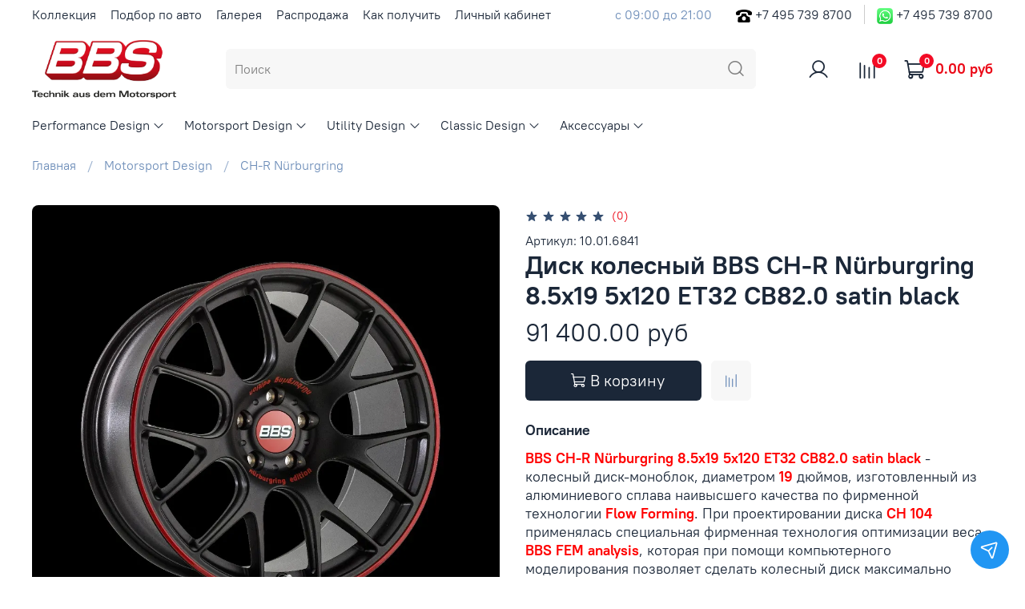

--- FILE ---
content_type: text/html; charset=utf-8
request_url: https://bbswheels.ru/product/disk-kolesnyy-bbs-ch-r-nurburgring-85x19-5x120-et32-cb820-satin-black
body_size: 43090
content:
<!DOCTYPE html>
<html
  style="
	--color-btn-bg:#1b2738;
--color-btn-bg-is-dark:true;
--bg:#ffffff;
--bg-is-dark:false;

--color-text: var(--color-text-dark);
--color-text-minor-shade: var(--color-text-dark-minor-shade);
--color-text-major-shade: var(--color-text-dark-major-shade);
--color-text-half-shade: var(--color-text-dark-half-shade);

--color-notice-warning-is-dark:true;
--color-notice-success-is-dark:false;
--color-notice-error-is-dark:false;
--color-notice-info-is-dark:false;
--color-form-controls-bg:var(--bg);
--color-form-controls-bg-disabled:var(--bg-minor-shade);
--color-form-controls-border-color:var(--bg-half-shade);
--color-form-controls-color:var(--color-text);
--is-editor:false;


  "
  >
  <head><meta data-config="{&quot;product_id&quot;:56256586}" name="page-config" content="" /><meta data-config="{&quot;money_with_currency_format&quot;:{&quot;delimiter&quot;:&quot; &quot;,&quot;separator&quot;:&quot;.&quot;,&quot;format&quot;:&quot;%n %u&quot;,&quot;unit&quot;:&quot;руб&quot;,&quot;show_price_without_cents&quot;:0},&quot;currency_code&quot;:&quot;RUR&quot;,&quot;currency_iso_code&quot;:&quot;RUB&quot;,&quot;default_currency&quot;:{&quot;title&quot;:&quot;Российский рубль&quot;,&quot;code&quot;:&quot;RUR&quot;,&quot;rate&quot;:1.0,&quot;format_string&quot;:&quot;%n %u&quot;,&quot;unit&quot;:&quot;руб&quot;,&quot;price_separator&quot;:&quot;&quot;,&quot;is_default&quot;:true,&quot;price_delimiter&quot;:&quot;&quot;,&quot;show_price_with_delimiter&quot;:true,&quot;show_price_without_cents&quot;:false},&quot;facebook&quot;:{&quot;pixelActive&quot;:false,&quot;currency_code&quot;:&quot;RUB&quot;,&quot;use_variants&quot;:false},&quot;vk&quot;:{&quot;pixel_active&quot;:null,&quot;price_list_id&quot;:null},&quot;new_ya_metrika&quot;:true,&quot;ecommerce_data_container&quot;:&quot;dataLayer&quot;,&quot;common_js_version&quot;:null,&quot;vue_ui_version&quot;:null,&quot;feedback_captcha_enabled&quot;:&quot;1&quot;,&quot;account_id&quot;:23724,&quot;hide_items_out_of_stock&quot;:true,&quot;forbid_order_over_existing&quot;:false,&quot;minimum_items_price&quot;:null,&quot;enable_comparison&quot;:true,&quot;locale&quot;:&quot;ru&quot;,&quot;client_group&quot;:null,&quot;consent_to_personal_data&quot;:{&quot;active&quot;:true,&quot;obligatory&quot;:true,&quot;description&quot;:&quot;Настоящим подтверждаю, что я ознакомлен и согласен с условиями \u0026lt;a href=”/page/politika-konfidentsialnosti” target=”blank”\u0026gt;политика конфиденциальности\u0026lt;/a\u0026gt;&quot;},&quot;recaptcha_key&quot;:&quot;6LfXhUEmAAAAAOGNQm5_a2Ach-HWlFKD3Sq7vfFj&quot;,&quot;recaptcha_key_v3&quot;:&quot;6LcZi0EmAAAAAPNov8uGBKSHCvBArp9oO15qAhXa&quot;,&quot;yandex_captcha_key&quot;:&quot;ysc1_ec1ApqrRlTZTXotpTnO8PmXe2ISPHxsd9MO3y0rye822b9d2&quot;,&quot;checkout_float_order_content_block&quot;:true,&quot;available_products_characteristics_ids&quot;:[14883670,11737017,11714602],&quot;sber_id_app_id&quot;:&quot;5b5a3c11-72e5-4871-8649-4cdbab3ba9a4&quot;,&quot;theme_generation&quot;:4,&quot;quick_checkout_captcha_enabled&quot;:false,&quot;max_order_lines_count&quot;:500,&quot;sber_bnpl_min_amount&quot;:1000,&quot;sber_bnpl_max_amount&quot;:150000,&quot;counter_settings&quot;:{&quot;data_layer_name&quot;:&quot;dataLayer&quot;,&quot;new_counters_setup&quot;:false,&quot;add_to_cart_event&quot;:true,&quot;remove_from_cart_event&quot;:true,&quot;add_to_wishlist_event&quot;:true},&quot;site_setting&quot;:{&quot;show_cart_button&quot;:true,&quot;show_service_button&quot;:false,&quot;show_marketplace_button&quot;:false,&quot;show_quick_checkout_button&quot;:false},&quot;warehouses&quot;:[],&quot;captcha_type&quot;:&quot;google&quot;,&quot;human_readable_urls&quot;:false}" name="shop-config" content="" /><meta name='js-evnvironment' content='production' /><meta name='default-locale' content='ru' /><meta name='insales-redefined-api-methods' content="[]" /><script type="text/javascript" src="https://static.insales-cdn.com/assets/static-versioned/v3.72/static/libs/lodash/4.17.21/lodash.min.js"></script>
<!--InsalesCounter -->
<script type="text/javascript">
(function() {
  if (typeof window.__insalesCounterId !== 'undefined') {
    return;
  }

  try {
    Object.defineProperty(window, '__insalesCounterId', {
      value: 23724,
      writable: true,
      configurable: true
    });
  } catch (e) {
    console.error('InsalesCounter: Failed to define property, using fallback:', e);
    window.__insalesCounterId = 23724;
  }

  if (typeof window.__insalesCounterId === 'undefined') {
    console.error('InsalesCounter: Failed to set counter ID');
    return;
  }

  let script = document.createElement('script');
  script.async = true;
  script.src = '/javascripts/insales_counter.js?7';
  let firstScript = document.getElementsByTagName('script')[0];
  firstScript.parentNode.insertBefore(script, firstScript);
})();
</script>
<!-- /InsalesCounter -->
      <script>gtmDataLayer = []; gtmDataLayer.push({
      'ecommerce': {
        'detail': {
          'products': [{"id":"56256586","name":"Диск колесный BBS CH-R Nürburgring 8.5x19 5x120 ET32 CB82.0 satin black","category":"Коллекция/Motorsport Design/CH-R Nürburgring","price":"91400.0"}]
         }
       }
    });</script>
      <!-- Google Tag Manager -->
      <script>(function(w,d,s,l,i){w[l]=w[l]||[];w[l].push({'gtm.start':
      new Date().getTime(),event:'gtm.js'});var f=d.getElementsByTagName(s)[0],
      j=d.createElement(s),dl=l!='dataLayer'?'&l='+l:'';j.async=true;j.src=
      'https://www.googletagmanager.com/gtm.js?id='+i+dl;f.parentNode.insertBefore(j,f);
      })(window,document,'script','gtmDataLayer','GTM-KLXFQW7');
      </script>
      <!-- End Google Tag Manager -->

	<!-- meta -->
<meta charset="UTF-8" />


<title>
	
Литой диск BBS CH-R Nürburgring 8.5x19 5x120 ET32 CB82.0 satin black; CH 104; 03.62.159ne

  </title><meta name="description" content="BBS CH-R Nürburgring 8.5x19/5x120 D82 ET32 satin black заказать в интернет-магазине BBS Wheels по цене 91 400 руб.100% Германия. Консультации по подбору ☎ +7 495 739 8700"/>
<meta data-config="{&quot;static-versioned&quot;: &quot;1.38&quot;}" name="theme-meta-data" content="">
<meta name="robots" content="index,follow" />
<meta http-equiv="X-UA-Compatible" content="IE=edge,chrome=1" />
<meta name="viewport" content="width=device-width, initial-scale=1.0" />
<meta name="SKYPE_TOOLBAR" content="SKYPE_TOOLBAR_PARSER_COMPATIBLE" />
<meta name="format-detection" content="telephone=no">
<meta name="yandex-verification" content="6a4c4f2a945e0f07" />
<meta name="yandex-verification" content="108b4d84eb946428" />

<!-- canonical url--><link rel="canonical" href="https://bbswheels.ru/product/disk-kolesnyy-bbs-ch-r-nurburgring-85x19-5x120-et32-cb820-satin-black"/>


<!-- rss feed-->
    <meta property="og:title" content="Диск колесный BBS CH-R Nürburgring 8.5x19 5x120 ET32 CB82.0 satin black">
    <meta property="og:type" content="website">
    <meta property="og:url" content="https://bbswheels.ru/product/disk-kolesnyy-bbs-ch-r-nurburgring-85x19-5x120-et32-cb820-satin-black">

    
      <meta property="og:image" content="https://static.insales-cdn.com/images/products/1/2468/75082148/bbs_CH_R_satin_black_NE_160312_1000x1000.jpg">
    




<!-- icons-->
<link rel="icon" type="image/png" sizes="120x120" href="https://static.insales-cdn.com/assets/1/5217/1684577/1764294412/favicon.png" /><style media="screen">
  @supports (content-visibility: hidden) {
    body:not(.settings_loaded) {
      content-visibility: hidden;
    }
  }
  @supports not (content-visibility: hidden) {
    body:not(.settings_loaded) {
      visibility: hidden;
    }
  }
</style>

  <meta name='product-id' content='56256586' />
</head>
  <body data-multi-lang="false">
	<noscript>
<div class="njs-alert-overlay">
  <div class="njs-alert-wrapper">
    <div class="njs-alert">
      <p></p>
    </div>
  </div>
</div>
</noscript>

	<div class="page_layout page_layout-clear ">
	  <header>
	  
		<div
  class="layout widget-type_widget_v4_header_2_7ed4e9acd2437a7c4fd4e0be7f9833c4"
  style="--logo-img:'https://static.insales-cdn.com/files/1/2517/16042453/original/4_BBS_Logo_Claim_de_4c.png'; --logo-max-width:180px; --bage-bg:#f30b25; --bage-bg-is-dark:true; --bage-bg-minor-shade:#f5243c; --bage-bg-minor-shade-is-dark:true; --bage-bg-major-shade:#f63c52; --bage-bg-major-shade-is-dark:true; --bage-bg-half-shade:#f98593; --bage-bg-half-shade-is-dark:true; --hide-language:false; --hide-compare:false; --hide-personal:false; --header-wide-bg:true; --layout-mt:0vw; --layout-mb:0vw; --header-top-pt:0.5vw; --header-top-pb:0.5vw; --header-main-pt:1vw; --header-main-pb:1vw; --layout-content-max-width:1408px; --header-wide-content:false; --hide-desktop:false; --hide-mobile:false;"
  data-widget-drop-item-id="22684554"
  
  >
  <div class="layout__content">
    




<div class="header header_no-languages">
  <div class="header__mobile-head">
    <div class="header__mobile-head-content">
      <button type="button" class="button button_size-l header__hide-mobile-menu-btn js-hide-mobile-menu">
        <span class="icon icon-times"></span>
      </button>

      
    </div>
  </div>

  <div class="header__content">
    <div class="header-part-top">
      <div class="header-part-top__inner">
        <div class="header__area-menu">
          <ul class="header__menu js-cut-list" data-navigation data-menu-handle="info-menu">
            
              <li class="header__menu-item" data-navigation-item data-menu-item-id="12092899">
                <div class="header__menu-controls">
                  <a href="https://bbswheels.ru/collection/all" class="header__menu-link" data-navigation-link="https://bbswheels.ru/collection/all">
                    Коллекция
                  </a>
                </div>
              </li>
            
              <li class="header__menu-item" data-navigation-item data-menu-item-id="11959622">
                <div class="header__menu-controls">
                  <a href="https://bbswheels.ru/collection/podbor-po-avto" class="header__menu-link" data-navigation-link="https://bbswheels.ru/collection/podbor-po-avto">
                    Подбор по авто
                  </a>
                </div>
              </li>
            
              <li class="header__menu-item" data-navigation-item data-menu-item-id="12244103">
                <div class="header__menu-controls">
                  <a href="https://bbswheels.ru/collection/galereya" class="header__menu-link" data-navigation-link="https://bbswheels.ru/collection/galereya">
                    Галерея
                  </a>
                </div>
              </li>
            
              <li class="header__menu-item" data-navigation-item data-menu-item-id="12244125">
                <div class="header__menu-controls">
                  <a href="/collection/rasprodazha" class="header__menu-link" data-navigation-link="/collection/rasprodazha">
                    Распродажа
                  </a>
                </div>
              </li>
            
              <li class="header__menu-item" data-navigation-item data-menu-item-id="11959635">
                <div class="header__menu-controls">
                  <a href="/page/kak_poluchit" class="header__menu-link" data-navigation-link="/page/kak_poluchit">
                    Как получить
                  </a>
                </div>
              </li>
            
              <li class="header__menu-item" data-navigation-item data-menu-item-id="11959623">
                <div class="header__menu-controls">
                  <a href="/client_account/login" class="header__menu-link" data-navigation-link="/client_account/login">
                    Личный кабинет
                  </a>
                </div>
              </li>
            
          </ul>
        </div>

        <div class="header__area-text">
          
          <div class="header__work-time">с 09:00 до 21:00</div>
          
        </div>

        <div class="header__area-contacts">
          
  
    <div class="header__phone">
      <a href="tel:+74957398700"><img src="https://static-sl.insales.ru/files/1/7275/16145515/original/pngwing.com.png" class="phoneicons">
      
      </a>
      <a class="header__phone-value" href="tel:+74957398700">+7 495 739 8700</a>
    </div>
  
  
    <div class="header__phone _phone-2">
      <a href="https://api.whatsapp.com/send?phone=74957398700" target="_blank"><img src="https://static-sl.insales.ru/files/1/7276/16145516/original/600px-WhatsApp_logo-color-vertical.svg.png" class="phoneicons">
        +7 495 739 8700</a>
    </div>
  

        </div>

        
      </div>
    </div>

    <div class="header-part-main">
      <div class="header-part-main__inner">
        <div class="header__area-logo">
          

  
    <a href=" / " class="header__logo">
      <img src="https://static.insales-cdn.com/files/1/2517/16042453/original/4_BBS_Logo_Claim_de_4c.png" alt="BBS Wheels" title="BBS Wheels" />
    </a>
  


        </div>

        <div class="header__area-search">
          <div class="header__search">
            <form action="/search" method="get" class="header__search-form">
              <input type="text" autocomplete="off" class="form-control form-control_size-l header__search-field" name="q" value="" placeholder="Поиск" />
              <button type="submit" class="button button_size-l header__search-btn">
                <span class="icon icon-search"></span>
              </button>
              <input type="hidden" name="lang" value="ru">
            </form>
            <button type="button" class="button button_size-l header__search-mobile-btn js-show-mobile-search">
                <span class="icon icon-search _show"></span>
              <span class="icon icon-times _hide"></span>
            </button>
          </div>
        </div>

        <div class="header__area-controls">
          
            <a href="/client_account/orders" class="header__control-btn header__cabinet">
              <span class="icon icon-user"></span>
            </a>
          

          
            <a href="/compares" class="header__control-btn header__compare" data-compare-counter-btn>
              <span class="icon icon-compare">
                <span class="header__control-bage" data-compare-counter>0</span>
              </span>
            </a>
          

          

          <a href="/cart_items" class="header__control-btn header__cart">
            <span class="icon icon-cart">
              <span class="header__control-bage" data-cart-positions-count></span>
            </span>
            <span class="header__control-text" data-cart-total-price></span>
          </a>
        </div>


        <div class="header__area-collections">
          
          

          

          
          

          <div class="header__collections-head">Коллекция</div>

          <ul class="header__collections js-cut-list-collections" data-navigation>
            
            
              
              
              

              
              

              
              

              
                

                

                <li class="header__collections-item" data-navigation-item>
                  <div class="header__collections-controls">
                    <a href="/collection/performance-design" class="header__collections-link  with-arrow" data-navigation-link="/collection/performance-design" >
                      Performance Design

                      
                        <span class="icon icon-angle-down"></span>
                      
                    </a>

                    
                      <button class="button button_size-s header__collections-show-submenu-btn js-show-touch-submenu" type="button">
                      <span class="icon icon-angle-down"></span>
                    </button>
                    
                  </div>

                  
                    <ul class="header__collections-submenu" data-navigation-submenu>
                      <div class="header__collections-submenu-content">
                  

                  

                  

                  
              
            
              
              
              

              
              

              
              

              
                

                

                <li class="header__collections-item" data-navigation-item>
                  <div class="header__collections-controls">
                    <a href="/collection/fi-r-evo" class="header__collections-link " data-navigation-link="/collection/fi-r-evo" >
                      FI-R Evo

                      
                    </a>

                    
                  </div>

                  

                  

                  
                    </li>
                  

                  
              
            
              
              
              

              
              

              
              

              
                

                

                <li class="header__collections-item" data-navigation-item>
                  <div class="header__collections-controls">
                    <a href="/collection/bbs-fi-r" class="header__collections-link " data-navigation-link="/collection/bbs-fi-r" >
                      FI-R

                      
                    </a>

                    
                  </div>

                  

                  

                  
                    </li>
                  

                  
              
            
              
              
              

              
              

              
              

              
                

                

                <li class="header__collections-item" data-navigation-item>
                  <div class="header__collections-controls">
                    <a href="/collection/ci-r-nurburgring-edition" class="header__collections-link " data-navigation-link="/collection/ci-r-nurburgring-edition" >
                      CI-R Nürburgring Edition

                      
                    </a>

                    
                  </div>

                  

                  

                  
                    </li>
                  

                  
              
            
              
              
              

              
              

              
              

              
                

                

                <li class="header__collections-item" data-navigation-item>
                  <div class="header__collections-controls">
                    <a href="/collection/bbs-ci-r" class="header__collections-link " data-navigation-link="/collection/bbs-ci-r" >
                      CI-R

                      
                    </a>

                    
                  </div>

                  

                  

                  
                    </li>
                  

                  
              
            
              
              
              

              
              

              
              

              
                

                

                <li class="header__collections-item" data-navigation-item>
                  <div class="header__collections-controls">
                    <a href="/collection/sr" class="header__collections-link " data-navigation-link="/collection/sr" >
                      SR

                      
                    </a>

                    
                  </div>

                  

                  

                  
                    </li>
                  

                  
              
            
              
              
              

              
              

              
              

              
                

                
                  
                    
                      </div>
                    </ul>
                  

                  </li>
                

                <li class="header__collections-item" data-navigation-item>
                  <div class="header__collections-controls">
                    <a href="/collection/motorsport-design" class="header__collections-link  with-arrow" data-navigation-link="/collection/motorsport-design" >
                      Motorsport Design

                      
                        <span class="icon icon-angle-down"></span>
                      
                    </a>

                    
                      <button class="button button_size-s header__collections-show-submenu-btn js-show-touch-submenu" type="button">
                      <span class="icon icon-angle-down"></span>
                    </button>
                    
                  </div>

                  
                    <ul class="header__collections-submenu" data-navigation-submenu>
                      <div class="header__collections-submenu-content">
                  

                  

                  

                  
              
            
              
              
              

              
              

              
              

              
                

                

                <li class="header__collections-item" data-navigation-item>
                  <div class="header__collections-controls">
                    <a href="/collection/bbs-ch-r-ii" class="header__collections-link " data-navigation-link="/collection/bbs-ch-r-ii" >
                      CH-R II

                      
                    </a>

                    
                  </div>

                  

                  

                  
                    </li>
                  

                  
              
            
              
              
              

              
              

              
              

              
                

                

                <li class="header__collections-item" data-navigation-item>
                  <div class="header__collections-controls">
                    <a href="/collection/bbs-ch-r-nurburgring" class="header__collections-link " data-navigation-link="/collection/bbs-ch-r-nurburgring" >
                      CH-R Nürburgring

                      
                    </a>

                    
                  </div>

                  

                  

                  
                    </li>
                  

                  
              
            
              
              
              

              
              

              
              

              
                

                

                <li class="header__collections-item" data-navigation-item>
                  <div class="header__collections-controls">
                    <a href="/collection/ch-r" class="header__collections-link " data-navigation-link="/collection/ch-r" >
                      CH-R

                      
                    </a>

                    
                  </div>

                  

                  

                  
                    </li>
                  

                  
              
            
              
              
              

              
              

              
              

              
                

                

                <li class="header__collections-item" data-navigation-item>
                  <div class="header__collections-controls">
                    <a href="/collection/xr" class="header__collections-link " data-navigation-link="/collection/xr" >
                      XR

                      
                    </a>

                    
                  </div>

                  

                  

                  
                    </li>
                  

                  
              
            
              
              
              

              
              

              
              

              
                

                
                  
                    
                      </div>
                    </ul>
                  

                  </li>
                

                <li class="header__collections-item" data-navigation-item>
                  <div class="header__collections-controls">
                    <a href="/collection/utility-design" class="header__collections-link  with-arrow" data-navigation-link="/collection/utility-design" >
                      Utility Design

                      
                        <span class="icon icon-angle-down"></span>
                      
                    </a>

                    
                      <button class="button button_size-s header__collections-show-submenu-btn js-show-touch-submenu" type="button">
                      <span class="icon icon-angle-down"></span>
                    </button>
                    
                  </div>

                  
                    <ul class="header__collections-submenu" data-navigation-submenu>
                      <div class="header__collections-submenu-content">
                  

                  

                  

                  
              
            
              
              
              

              
              

              
              

              
                

                

                <li class="header__collections-item" data-navigation-item>
                  <div class="header__collections-controls">
                    <a href="/collection/cc-r" class="header__collections-link " data-navigation-link="/collection/cc-r" >
                      CC-R

                      
                    </a>

                    
                  </div>

                  

                  

                  
                    </li>
                  

                  
              
            
              
              
              

              
              

              
              

              
                

                

                <li class="header__collections-item" data-navigation-item>
                  <div class="header__collections-controls">
                    <a href="/collection/bbs-tl-a" class="header__collections-link " data-navigation-link="/collection/bbs-tl-a" >
                      TL-A

                      
                    </a>

                    
                  </div>

                  

                  

                  
                    </li>
                  

                  
              
            
              
              
              

              
              

              
              

              
                

                

                <li class="header__collections-item" data-navigation-item>
                  <div class="header__collections-controls">
                    <a href="/collection/bbs-sx" class="header__collections-link " data-navigation-link="/collection/bbs-sx" >
                      SX

                      
                    </a>

                    
                  </div>

                  

                  

                  
                    </li>
                  

                  
              
            
              
              
              

              
              

              
              

              
                

                
                  
                    
                      </div>
                    </ul>
                  

                  </li>
                

                <li class="header__collections-item" data-navigation-item>
                  <div class="header__collections-controls">
                    <a href="/collection/classic-design" class="header__collections-link  with-arrow" data-navigation-link="/collection/classic-design" >
                      Classic Design

                      
                        <span class="icon icon-angle-down"></span>
                      
                    </a>

                    
                      <button class="button button_size-s header__collections-show-submenu-btn js-show-touch-submenu" type="button">
                      <span class="icon icon-angle-down"></span>
                    </button>
                    
                  </div>

                  
                    <ul class="header__collections-submenu" data-navigation-submenu>
                      <div class="header__collections-submenu-content">
                  

                  

                  

                  
              
            
              
              
              

              
              

              
              

              
                

                

                <li class="header__collections-item" data-navigation-item>
                  <div class="header__collections-controls">
                    <a href="/collection/bbs-super-rs" class="header__collections-link " data-navigation-link="/collection/bbs-super-rs" >
                      Super RS

                      
                    </a>

                    
                  </div>

                  

                  

                  
                    </li>
                  

                  
              
            
              
              
              

              
              

              
              

              
                

                

                <li class="header__collections-item" data-navigation-item>
                  <div class="header__collections-controls">
                    <a href="/collection/bbs-lm" class="header__collections-link " data-navigation-link="/collection/bbs-lm" >
                      LM

                      
                    </a>

                    
                  </div>

                  

                  

                  
                    </li>
                  

                  
              
            
              
              
              

              
              

              
              

              
                

                
                  
                    
                      </div>
                    </ul>
                  

                  </li>
                

                <li class="header__collections-item" data-navigation-item>
                  <div class="header__collections-controls">
                    <a href="/collection/akssiesuary" class="header__collections-link  with-arrow" data-navigation-link="/collection/akssiesuary" >
                      Аксессуары

                      
                        <span class="icon icon-angle-down"></span>
                      
                    </a>

                    
                      <button class="button button_size-s header__collections-show-submenu-btn js-show-touch-submenu" type="button">
                      <span class="icon icon-angle-down"></span>
                    </button>
                    
                  </div>

                  
                    <ul class="header__collections-submenu" data-navigation-submenu>
                      <div class="header__collections-submenu-content">
                  

                  

                  

                  
              
            
              
              
              

              
              

              
              

              
                

                

                <li class="header__collections-item" data-navigation-item>
                  <div class="header__collections-controls">
                    <a href="/collection/kompliekty-krieplieniia" class="header__collections-link " data-navigation-link="/collection/kompliekty-krieplieniia" >
                      Комплекты крепления

                      
                    </a>

                    
                  </div>

                  

                  

                  
                    </li>
                  

                  
              
            
              
              
              

              
              

              
              

              
                

                

                <li class="header__collections-item" data-navigation-item>
                  <div class="header__collections-controls">
                    <a href="/collection/komplekty-prostavok" class="header__collections-link " data-navigation-link="/collection/komplekty-prostavok" >
                      Комплекты проставок

                      
                    </a>

                    
                  </div>

                  

                  

                  
                    </li>
                  

                  
              
            
              
              
              

              
              

              
              

              
                

                

                <li class="header__collections-item" data-navigation-item>
                  <div class="header__collections-controls">
                    <a href="/collection/komplekty-sekretok" class="header__collections-link " data-navigation-link="/collection/komplekty-sekretok" >
                      Комплекты болтов секретных

                      
                    </a>

                    
                  </div>

                  

                  

                  
                    </li>
                  

                  
              
            
              
              
              

              
              

              
              

              
                

                

                <li class="header__collections-item" data-navigation-item>
                  <div class="header__collections-controls">
                    <a href="/collection/koltsa-tsientriruiushchiie" class="header__collections-link " data-navigation-link="/collection/koltsa-tsientriruiushchiie" >
                      Кольца центрирующие

                      
                    </a>

                    
                  </div>

                  

                  

                  
                    </li>
                  

                  
              
            
              
              
              

              
              

              
              

              
                

                

                <li class="header__collections-item" data-navigation-item>
                  <div class="header__collections-controls">
                    <a href="/collection/kryshki-adaptiery-vientili" class="header__collections-link " data-navigation-link="/collection/kryshki-adaptiery-vientili" >
                      Крышки, адаптеры, вентили

                      
                    </a>

                    
                  </div>

                  

                  

                  
                    </li>
                  

                  
              
            
              
              
              

              
              

              
              

              
                

                

                <li class="header__collections-item" data-navigation-item>
                  <div class="header__collections-controls">
                    <a href="/collection/zashchity-oboda" class="header__collections-link " data-navigation-link="/collection/zashchity-oboda" >
                      Защиты обода

                      
                    </a>

                    
                  </div>

                  

                  

                  
                    </li>
                  

                  
                    
                      
                        </ul>
                      
                  
              
            
            
          </ul>
        </div>
      </div>
    </div>
  </div>
</div>

<div class="header-mobile-panel">
  <div class="header-mobile-panel__content">
    <button type="button" class="button button_size-l header-mobile-panel__show-menu-btn js-show-mobile-menu">
      <span class="icon icon-bars"></span>
    </button>

    <div class="header-mobile-panel__logo">
      

  
    <a href=" / " class="header__logo">
      <img src="https://static.insales-cdn.com/files/1/2517/16042453/original/4_BBS_Logo_Claim_de_4c.png" alt="BBS Wheels" title="BBS Wheels" />
    </a>
  


    </div>

    <div class="header-mobile-panel__controls">
      <a href="/cart_items" class="header__control-btn header__mobile-cart">
        <span class="icon icon-cart">
          <span class="header__control-bage" data-cart-positions-count></span>
        </span>
      </a>
    </div>
  </div>
</div>

  </div>
</div>

	  
	  </header>

	  

	  <main>
		
  <div
  class="layout widget-type_system_widget_v4_breadcrumbs_1"
  style="--delemeter:1; --align:start; --layout-wide-bg:false; --layout-pt:1vw; --layout-pb:0vw; --layout-content-max-width:1408px; --layout-wide-content:false; --layout-edge:false; --hide-desktop:false; --hide-mobile:false;"
  data-widget-drop-item-id="22684522"
  
  >
  <div class="layout__content">
    

<div class="breadcrumb-wrapper delemeter_1">
  <ul class="breadcrumb">
    <li class="breadcrumb-item home">
      <a class="breadcrumb-link" title="Главная" href="/">Главная</a>
    </li>
    
      
      
      
        
        
        
      
        
        
          <li class="breadcrumb-item" data-breadcrumbs="2">
            <a class="breadcrumb-link" title="Motorsport Design" href="/collection/motorsport-design">Motorsport Design</a>
          </li>
          
        
        
      
        
        
          <li class="breadcrumb-item" data-breadcrumbs="3">
            <a class="breadcrumb-link" title="CH-R Nürburgring" href="/collection/bbs-ch-r-nurburgring">CH-R Nürburgring</a>
          </li>
          
        
        
      
    
  </ul>
</div>




  </div>
</div>


  <div
  class="layout widget-type_widget_v4_product_4_0f9025c3e5ac052422453c5eb9ab20f2"
  style="--rating-color:#ff4100; --rating-color-is-dark:true; --rating-color-minor-shade:#ff531a; --rating-color-minor-shade-is-dark:true; --rating-color-major-shade:#ff6633; --rating-color-major-shade-is-dark:true; --rating-color-half-shade:#ff9f80; --rating-color-half-shade-is-light:true; --sticker-font-size:0.9rem; --show-selected-variant-photos:false; --img-ratio:1; --img-fit:contain; --product-hide-variants-title:false; --product-hide-sku:false; --product-hide-compare:false; --product-hide-short-description:true; --product-hide-full-description:false; --product-hide-rating:false; --manager-photo:'https://static.insales-cdn.com/fallback_files/1/1474/1474/original/manager.png'; --layout-wide-bg:false; --layout-mt:1vw; --layout-mb:1vw; --layout-pt:2vw; --layout-pb:2vw; --layout-content-max-width:1408px; --layout-wide-content:false; --layout-edge:false; --hide-desktop:false; --hide-mobile:false;"
  data-widget-drop-item-id="22684523"
  
  >
  <div class="layout__content">
    

<div
  data-product-id="56256586"
  data-product-json="{&quot;id&quot;:56256586,&quot;url&quot;:&quot;/product/disk-kolesnyy-bbs-ch-r-nurburgring-85x19-5x120-et32-cb820-satin-black&quot;,&quot;title&quot;:&quot;Диск колесный BBS CH-R Nürburgring 8.5x19 5x120 ET32 CB82.0 satin black&quot;,&quot;short_description&quot;:&quot;Диск колесный литой моноблок&quot;,&quot;available&quot;:false,&quot;unit&quot;:&quot;pce&quot;,&quot;permalink&quot;:&quot;disk-kolesnyy-bbs-ch-r-nurburgring-85x19-5x120-et32-cb820-satin-black&quot;,&quot;images&quot;:[{&quot;id&quot;:75082148,&quot;product_id&quot;:56256586,&quot;external_id&quot;:null,&quot;position&quot;:1,&quot;created_at&quot;:&quot;2016-03-28T23:17:22.000+03:00&quot;,&quot;image_processing&quot;:false,&quot;title&quot;:null,&quot;url&quot;:&quot;https://static.insales-cdn.com/images/products/1/2468/75082148/thumb_bbs_CH_R_satin_black_NE_160312_1000x1000.jpg&quot;,&quot;original_url&quot;:&quot;https://static.insales-cdn.com/images/products/1/2468/75082148/bbs_CH_R_satin_black_NE_160312_1000x1000.jpg&quot;,&quot;medium_url&quot;:&quot;https://static.insales-cdn.com/images/products/1/2468/75082148/medium_bbs_CH_R_satin_black_NE_160312_1000x1000.jpg&quot;,&quot;small_url&quot;:&quot;https://static.insales-cdn.com/images/products/1/2468/75082148/micro_bbs_CH_R_satin_black_NE_160312_1000x1000.jpg&quot;,&quot;thumb_url&quot;:&quot;https://static.insales-cdn.com/images/products/1/2468/75082148/thumb_bbs_CH_R_satin_black_NE_160312_1000x1000.jpg&quot;,&quot;compact_url&quot;:&quot;https://static.insales-cdn.com/images/products/1/2468/75082148/compact_bbs_CH_R_satin_black_NE_160312_1000x1000.jpg&quot;,&quot;large_url&quot;:&quot;https://static.insales-cdn.com/images/products/1/2468/75082148/large_bbs_CH_R_satin_black_NE_160312_1000x1000.jpg&quot;,&quot;filename&quot;:&quot;bbs_CH_R_satin_black_NE_160312_1000x1000.jpg&quot;,&quot;image_content_type&quot;:&quot;image/jpeg&quot;},{&quot;id&quot;:425528875,&quot;product_id&quot;:56256586,&quot;external_id&quot;:&quot;https://static-sl.insales.ru/files/1/805/16171813/original/BBS_CH-R_nurburgring_0_1000x1000.png&quot;,&quot;position&quot;:2,&quot;created_at&quot;:&quot;2021-04-12T02:16:54.000+03:00&quot;,&quot;image_processing&quot;:false,&quot;title&quot;:null,&quot;url&quot;:&quot;https://static.insales-cdn.com/images/products/1/3627/425528875/thumb_BBS_CH-R_nurburgring_0_1000x1000.png&quot;,&quot;original_url&quot;:&quot;https://static.insales-cdn.com/images/products/1/3627/425528875/BBS_CH-R_nurburgring_0_1000x1000.png&quot;,&quot;medium_url&quot;:&quot;https://static.insales-cdn.com/images/products/1/3627/425528875/medium_BBS_CH-R_nurburgring_0_1000x1000.png&quot;,&quot;small_url&quot;:&quot;https://static.insales-cdn.com/images/products/1/3627/425528875/micro_BBS_CH-R_nurburgring_0_1000x1000.png&quot;,&quot;thumb_url&quot;:&quot;https://static.insales-cdn.com/images/products/1/3627/425528875/thumb_BBS_CH-R_nurburgring_0_1000x1000.png&quot;,&quot;compact_url&quot;:&quot;https://static.insales-cdn.com/images/products/1/3627/425528875/compact_BBS_CH-R_nurburgring_0_1000x1000.png&quot;,&quot;large_url&quot;:&quot;https://static.insales-cdn.com/images/products/1/3627/425528875/large_BBS_CH-R_nurburgring_0_1000x1000.png&quot;,&quot;filename&quot;:&quot;BBS_CH-R_nurburgring_0_1000x1000.png&quot;,&quot;image_content_type&quot;:&quot;image/png&quot;},{&quot;id&quot;:425528896,&quot;product_id&quot;:56256586,&quot;external_id&quot;:&quot;https://static-sl.insales.ru/files/1/806/16171814/original/BBS_CH-R_nurburgring_30_1000x1000.png&quot;,&quot;position&quot;:3,&quot;created_at&quot;:&quot;2021-04-12T02:16:59.000+03:00&quot;,&quot;image_processing&quot;:false,&quot;title&quot;:null,&quot;url&quot;:&quot;https://static.insales-cdn.com/images/products/1/3648/425528896/thumb_BBS_CH-R_nurburgring_30_1000x1000.png&quot;,&quot;original_url&quot;:&quot;https://static.insales-cdn.com/images/products/1/3648/425528896/BBS_CH-R_nurburgring_30_1000x1000.png&quot;,&quot;medium_url&quot;:&quot;https://static.insales-cdn.com/images/products/1/3648/425528896/medium_BBS_CH-R_nurburgring_30_1000x1000.png&quot;,&quot;small_url&quot;:&quot;https://static.insales-cdn.com/images/products/1/3648/425528896/micro_BBS_CH-R_nurburgring_30_1000x1000.png&quot;,&quot;thumb_url&quot;:&quot;https://static.insales-cdn.com/images/products/1/3648/425528896/thumb_BBS_CH-R_nurburgring_30_1000x1000.png&quot;,&quot;compact_url&quot;:&quot;https://static.insales-cdn.com/images/products/1/3648/425528896/compact_BBS_CH-R_nurburgring_30_1000x1000.png&quot;,&quot;large_url&quot;:&quot;https://static.insales-cdn.com/images/products/1/3648/425528896/large_BBS_CH-R_nurburgring_30_1000x1000.png&quot;,&quot;filename&quot;:&quot;BBS_CH-R_nurburgring_30_1000x1000.png&quot;,&quot;image_content_type&quot;:&quot;image/png&quot;},{&quot;id&quot;:425528946,&quot;product_id&quot;:56256586,&quot;external_id&quot;:&quot;https://static-sl.insales.ru/files/1/809/16171817/original/BBS_CH-R_nurburgring_detail_1392x1000.png&quot;,&quot;position&quot;:4,&quot;created_at&quot;:&quot;2021-04-12T02:17:15.000+03:00&quot;,&quot;image_processing&quot;:false,&quot;title&quot;:null,&quot;url&quot;:&quot;https://static.insales-cdn.com/images/products/1/3698/425528946/thumb_BBS_CH-R_nurburgring_detail_1392x1000.png&quot;,&quot;original_url&quot;:&quot;https://static.insales-cdn.com/images/products/1/3698/425528946/BBS_CH-R_nurburgring_detail_1392x1000.png&quot;,&quot;medium_url&quot;:&quot;https://static.insales-cdn.com/images/products/1/3698/425528946/medium_BBS_CH-R_nurburgring_detail_1392x1000.png&quot;,&quot;small_url&quot;:&quot;https://static.insales-cdn.com/images/products/1/3698/425528946/micro_BBS_CH-R_nurburgring_detail_1392x1000.png&quot;,&quot;thumb_url&quot;:&quot;https://static.insales-cdn.com/images/products/1/3698/425528946/thumb_BBS_CH-R_nurburgring_detail_1392x1000.png&quot;,&quot;compact_url&quot;:&quot;https://static.insales-cdn.com/images/products/1/3698/425528946/compact_BBS_CH-R_nurburgring_detail_1392x1000.png&quot;,&quot;large_url&quot;:&quot;https://static.insales-cdn.com/images/products/1/3698/425528946/large_BBS_CH-R_nurburgring_detail_1392x1000.png&quot;,&quot;filename&quot;:&quot;BBS_CH-R_nurburgring_detail_1392x1000.png&quot;,&quot;image_content_type&quot;:&quot;image/png&quot;},{&quot;id&quot;:425528987,&quot;product_id&quot;:56256586,&quot;external_id&quot;:&quot;https://static-sl.insales.ru/files/1/808/16171816/original/BBS_CH-R_nurburgring_legend_1270x1000.png&quot;,&quot;position&quot;:5,&quot;created_at&quot;:&quot;2021-04-12T02:17:27.000+03:00&quot;,&quot;image_processing&quot;:false,&quot;title&quot;:null,&quot;url&quot;:&quot;https://static.insales-cdn.com/images/products/1/3739/425528987/thumb_BBS_CH-R_nurburgring_legend_1270x1000.png&quot;,&quot;original_url&quot;:&quot;https://static.insales-cdn.com/images/products/1/3739/425528987/BBS_CH-R_nurburgring_legend_1270x1000.png&quot;,&quot;medium_url&quot;:&quot;https://static.insales-cdn.com/images/products/1/3739/425528987/medium_BBS_CH-R_nurburgring_legend_1270x1000.png&quot;,&quot;small_url&quot;:&quot;https://static.insales-cdn.com/images/products/1/3739/425528987/micro_BBS_CH-R_nurburgring_legend_1270x1000.png&quot;,&quot;thumb_url&quot;:&quot;https://static.insales-cdn.com/images/products/1/3739/425528987/thumb_BBS_CH-R_nurburgring_legend_1270x1000.png&quot;,&quot;compact_url&quot;:&quot;https://static.insales-cdn.com/images/products/1/3739/425528987/compact_BBS_CH-R_nurburgring_legend_1270x1000.png&quot;,&quot;large_url&quot;:&quot;https://static.insales-cdn.com/images/products/1/3739/425528987/large_BBS_CH-R_nurburgring_legend_1270x1000.png&quot;,&quot;filename&quot;:&quot;BBS_CH-R_nurburgring_legend_1270x1000.png&quot;,&quot;image_content_type&quot;:&quot;image/png&quot;}],&quot;first_image&quot;:{&quot;id&quot;:75082148,&quot;product_id&quot;:56256586,&quot;external_id&quot;:null,&quot;position&quot;:1,&quot;created_at&quot;:&quot;2016-03-28T23:17:22.000+03:00&quot;,&quot;image_processing&quot;:false,&quot;title&quot;:null,&quot;url&quot;:&quot;https://static.insales-cdn.com/images/products/1/2468/75082148/thumb_bbs_CH_R_satin_black_NE_160312_1000x1000.jpg&quot;,&quot;original_url&quot;:&quot;https://static.insales-cdn.com/images/products/1/2468/75082148/bbs_CH_R_satin_black_NE_160312_1000x1000.jpg&quot;,&quot;medium_url&quot;:&quot;https://static.insales-cdn.com/images/products/1/2468/75082148/medium_bbs_CH_R_satin_black_NE_160312_1000x1000.jpg&quot;,&quot;small_url&quot;:&quot;https://static.insales-cdn.com/images/products/1/2468/75082148/micro_bbs_CH_R_satin_black_NE_160312_1000x1000.jpg&quot;,&quot;thumb_url&quot;:&quot;https://static.insales-cdn.com/images/products/1/2468/75082148/thumb_bbs_CH_R_satin_black_NE_160312_1000x1000.jpg&quot;,&quot;compact_url&quot;:&quot;https://static.insales-cdn.com/images/products/1/2468/75082148/compact_bbs_CH_R_satin_black_NE_160312_1000x1000.jpg&quot;,&quot;large_url&quot;:&quot;https://static.insales-cdn.com/images/products/1/2468/75082148/large_bbs_CH_R_satin_black_NE_160312_1000x1000.jpg&quot;,&quot;filename&quot;:&quot;bbs_CH_R_satin_black_NE_160312_1000x1000.jpg&quot;,&quot;image_content_type&quot;:&quot;image/jpeg&quot;},&quot;category_id&quot;:4707813,&quot;canonical_url_collection_id&quot;:5392697,&quot;price_kinds&quot;:[],&quot;price_min&quot;:&quot;91400.0&quot;,&quot;price_max&quot;:&quot;91400.0&quot;,&quot;bundle&quot;:null,&quot;updated_at&quot;:&quot;2023-12-25T18:49:51.000+03:00&quot;,&quot;video_links&quot;:[],&quot;reviews_average_rating_cached&quot;:null,&quot;reviews_count_cached&quot;:null,&quot;option_names&quot;:[],&quot;properties&quot;:[{&quot;id&quot;:147581,&quot;position&quot;:1,&quot;backoffice&quot;:false,&quot;is_hidden&quot;:true,&quot;is_navigational&quot;:false,&quot;permalink&quot;:&quot;briend&quot;,&quot;title&quot;:&quot;Бренд&quot;},{&quot;id&quot;:1017115,&quot;position&quot;:2,&quot;backoffice&quot;:false,&quot;is_hidden&quot;:true,&quot;is_navigational&quot;:false,&quot;permalink&quot;:&quot;dizayn&quot;,&quot;title&quot;:&quot;Дизайн&quot;},{&quot;id&quot;:57971,&quot;position&quot;:3,&quot;backoffice&quot;:true,&quot;is_hidden&quot;:false,&quot;is_navigational&quot;:false,&quot;permalink&quot;:&quot;model&quot;,&quot;title&quot;:&quot;Модель&quot;},{&quot;id&quot;:59471,&quot;position&quot;:4,&quot;backoffice&quot;:null,&quot;is_hidden&quot;:false,&quot;is_navigational&quot;:false,&quot;permalink&quot;:&quot;tiporazmer&quot;,&quot;title&quot;:&quot;Типоразмер&quot;},{&quot;id&quot;:59474,&quot;position&quot;:5,&quot;backoffice&quot;:false,&quot;is_hidden&quot;:false,&quot;is_navigational&quot;:true,&quot;permalink&quot;:&quot;sverlovka&quot;,&quot;title&quot;:&quot;Сверловка&quot;},{&quot;id&quot;:59472,&quot;position&quot;:6,&quot;backoffice&quot;:false,&quot;is_hidden&quot;:false,&quot;is_navigational&quot;:true,&quot;permalink&quot;:&quot;shirina-diska&quot;,&quot;title&quot;:&quot;Ширина обода&quot;},{&quot;id&quot;:59473,&quot;position&quot;:7,&quot;backoffice&quot;:false,&quot;is_hidden&quot;:false,&quot;is_navigational&quot;:true,&quot;permalink&quot;:&quot;diameter&quot;,&quot;title&quot;:&quot;Диаметр обода&quot;},{&quot;id&quot;:147578,&quot;position&quot;:8,&quot;backoffice&quot;:false,&quot;is_hidden&quot;:true,&quot;is_navigational&quot;:false,&quot;permalink&quot;:&quot;kolichiestvo-kriepiezhnykh-otvierstii&quot;,&quot;title&quot;:&quot;Количество крепежных отверстий&quot;},{&quot;id&quot;:147579,&quot;position&quot;:9,&quot;backoffice&quot;:false,&quot;is_hidden&quot;:true,&quot;is_navigational&quot;:false,&quot;permalink&quot;:&quot;pcd&quot;,&quot;title&quot;:&quot;Диаметр расположения отверстий&quot;},{&quot;id&quot;:59476,&quot;position&quot;:10,&quot;backoffice&quot;:false,&quot;is_hidden&quot;:false,&quot;is_navigational&quot;:false,&quot;permalink&quot;:&quot;vylet&quot;,&quot;title&quot;:&quot;Вылет (ET)&quot;},{&quot;id&quot;:59475,&quot;position&quot;:11,&quot;backoffice&quot;:false,&quot;is_hidden&quot;:false,&quot;is_navigational&quot;:false,&quot;permalink&quot;:&quot;dia&quot;,&quot;title&quot;:&quot;Диаметр центрального отверстия&quot;},{&quot;id&quot;:489280,&quot;position&quot;:12,&quot;backoffice&quot;:false,&quot;is_hidden&quot;:true,&quot;is_navigational&quot;:false,&quot;permalink&quot;:&quot;bystryy-poisk&quot;,&quot;title&quot;:&quot;Быстрый поиск&quot;},{&quot;id&quot;:57974,&quot;position&quot;:13,&quot;backoffice&quot;:false,&quot;is_hidden&quot;:false,&quot;is_navigational&quot;:true,&quot;permalink&quot;:&quot;tsvet&quot;,&quot;title&quot;:&quot;Цвет&quot;},{&quot;id&quot;:59479,&quot;position&quot;:14,&quot;backoffice&quot;:null,&quot;is_hidden&quot;:false,&quot;is_navigational&quot;:false,&quot;permalink&quot;:&quot;konstruktsiya&quot;,&quot;title&quot;:&quot;Конструкция&quot;},{&quot;id&quot;:59478,&quot;position&quot;:15,&quot;backoffice&quot;:false,&quot;is_hidden&quot;:true,&quot;is_navigational&quot;:false,&quot;permalink&quot;:&quot;tehnologiya&quot;,&quot;title&quot;:&quot;Тип&quot;},{&quot;id&quot;:59477,&quot;position&quot;:16,&quot;backoffice&quot;:null,&quot;is_hidden&quot;:false,&quot;is_navigational&quot;:false,&quot;permalink&quot;:&quot;material&quot;,&quot;title&quot;:&quot;Материал&quot;},{&quot;id&quot;:59480,&quot;position&quot;:17,&quot;backoffice&quot;:false,&quot;is_hidden&quot;:false,&quot;is_navigational&quot;:false,&quot;permalink&quot;:&quot;tehnologiya-firmenaia&quot;,&quot;title&quot;:&quot;Технология фирменная&quot;},{&quot;id&quot;:21423944,&quot;position&quot;:18,&quot;backoffice&quot;:false,&quot;is_hidden&quot;:false,&quot;is_navigational&quot;:false,&quot;permalink&quot;:&quot;maks-nagruzka&quot;,&quot;title&quot;:&quot;Макс. нагрузка&quot;},{&quot;id&quot;:42033188,&quot;position&quot;:19,&quot;backoffice&quot;:false,&quot;is_hidden&quot;:false,&quot;is_navigational&quot;:false,&quot;permalink&quot;:&quot;vognutost&quot;,&quot;title&quot;:&quot;Вогнутость&quot;},{&quot;id&quot;:66413,&quot;position&quot;:20,&quot;backoffice&quot;:false,&quot;is_hidden&quot;:false,&quot;is_navigational&quot;:false,&quot;permalink&quot;:&quot;ves&quot;,&quot;title&quot;:&quot;Вес&quot;},{&quot;id&quot;:59481,&quot;position&quot;:21,&quot;backoffice&quot;:null,&quot;is_hidden&quot;:false,&quot;is_navigational&quot;:false,&quot;permalink&quot;:&quot;mesto-ustanovki&quot;,&quot;title&quot;:&quot;Место установки&quot;},{&quot;id&quot;:59470,&quot;position&quot;:22,&quot;backoffice&quot;:null,&quot;is_hidden&quot;:false,&quot;is_navigational&quot;:false,&quot;permalink&quot;:&quot;marka-avto&quot;,&quot;title&quot;:&quot;Марка авто&quot;},{&quot;id&quot;:59482,&quot;position&quot;:23,&quot;backoffice&quot;:false,&quot;is_hidden&quot;:false,&quot;is_navigational&quot;:false,&quot;permalink&quot;:&quot;strana-proizvodstva&quot;,&quot;title&quot;:&quot;Страна производства&quot;},{&quot;id&quot;:1158785,&quot;position&quot;:24,&quot;backoffice&quot;:false,&quot;is_hidden&quot;:true,&quot;is_navigational&quot;:false,&quot;permalink&quot;:&quot;na-zakaz&quot;,&quot;title&quot;:&quot;Срок поставки&quot;},{&quot;id&quot;:262948,&quot;position&quot;:26,&quot;backoffice&quot;:false,&quot;is_hidden&quot;:true,&quot;is_navigational&quot;:false,&quot;permalink&quot;:&quot;k-vo-po-umolchaniyu&quot;,&quot;title&quot;:&quot;К-во по умолчанию&quot;},{&quot;id&quot;:776621,&quot;position&quot;:28,&quot;backoffice&quot;:false,&quot;is_hidden&quot;:true,&quot;is_navigational&quot;:false,&quot;permalink&quot;:&quot;yam-kartochka-modeli&quot;,&quot;title&quot;:&quot;ЯМ Карточка модели&quot;},{&quot;id&quot;:776622,&quot;position&quot;:29,&quot;backoffice&quot;:false,&quot;is_hidden&quot;:true,&quot;is_navigational&quot;:false,&quot;permalink&quot;:&quot;yam-tsvet&quot;,&quot;title&quot;:&quot;ЯМ Цвет&quot;}],&quot;characteristics&quot;:[{&quot;id&quot;:175082131,&quot;property_id&quot;:42033188,&quot;position&quot;:1,&quot;title&quot;:&quot;1&quot;,&quot;permalink&quot;:&quot;1&quot;},{&quot;id&quot;:1135909,&quot;property_id&quot;:147581,&quot;position&quot;:1,&quot;title&quot;:&quot;BBS&quot;,&quot;permalink&quot;:&quot;bbs&quot;},{&quot;id&quot;:452613,&quot;property_id&quot;:57971,&quot;position&quot;:8800,&quot;title&quot;:&quot;CH 104&quot;,&quot;permalink&quot;:&quot;ch-104&quot;},{&quot;id&quot;:374971,&quot;property_id&quot;:59471,&quot;position&quot;:18700,&quot;title&quot;:&quot;8.5x19&quot;,&quot;permalink&quot;:&quot;85x19&quot;},{&quot;id&quot;:374970,&quot;property_id&quot;:59472,&quot;position&quot;:21,&quot;title&quot;:&quot;8.5&quot;,&quot;permalink&quot;:&quot;85&quot;},{&quot;id&quot;:374972,&quot;property_id&quot;:59473,&quot;position&quot;:9,&quot;title&quot;:&quot;19&quot;,&quot;permalink&quot;:&quot;19&quot;},{&quot;id&quot;:9205960,&quot;property_id&quot;:59474,&quot;position&quot;:6,&quot;title&quot;:&quot;5x120&quot;,&quot;permalink&quot;:&quot;5x120&quot;},{&quot;id&quot;:1135906,&quot;property_id&quot;:147578,&quot;position&quot;:1,&quot;title&quot;:&quot;5&quot;,&quot;permalink&quot;:&quot;5&quot;},{&quot;id&quot;:1135910,&quot;property_id&quot;:147579,&quot;position&quot;:2,&quot;title&quot;:&quot;120&quot;,&quot;permalink&quot;:&quot;120&quot;},{&quot;id&quot;:8409144,&quot;property_id&quot;:59476,&quot;position&quot;:1800,&quot;title&quot;:&quot;32&quot;,&quot;permalink&quot;:&quot;32&quot;},{&quot;id&quot;:374935,&quot;property_id&quot;:59475,&quot;position&quot;:5700,&quot;title&quot;:&quot;82.0&quot;,&quot;permalink&quot;:&quot;820&quot;},{&quot;id&quot;:5491852,&quot;property_id&quot;:489280,&quot;position&quot;:4200,&quot;title&quot;:&quot;512019&quot;,&quot;permalink&quot;:&quot;512019&quot;},{&quot;id&quot;:379826,&quot;property_id&quot;:57974,&quot;position&quot;:3000,&quot;title&quot;:&quot;satin black&quot;,&quot;permalink&quot;:&quot;satin-black&quot;},{&quot;id&quot;:374929,&quot;property_id&quot;:59479,&quot;position&quot;:2,&quot;title&quot;:&quot;моноблок&quot;,&quot;permalink&quot;:&quot;monoblok&quot;},{&quot;id&quot;:395833,&quot;property_id&quot;:59478,&quot;position&quot;:5,&quot;title&quot;:&quot;литой&quot;,&quot;permalink&quot;:&quot;litoy&quot;},{&quot;id&quot;:4804231,&quot;property_id&quot;:59477,&quot;position&quot;:1,&quot;title&quot;:&quot;алюминиевый сплав&quot;,&quot;permalink&quot;:&quot;alyuminievyy-splav&quot;},{&quot;id&quot;:7858970,&quot;property_id&quot;:59480,&quot;position&quot;:1,&quot;title&quot;:&quot;flow formed; FEM analysis; back milled spokes&quot;,&quot;permalink&quot;:&quot;flow-formed-fem-analysis-back-milled-spokes&quot;},{&quot;id&quot;:374930,&quot;property_id&quot;:59481,&quot;position&quot;:1,&quot;title&quot;:&quot;спереди и сзади&quot;,&quot;permalink&quot;:&quot;speredi-i-szadi&quot;},{&quot;id&quot;:9205961,&quot;property_id&quot;:59470,&quot;position&quot;:3400,&quot;title&quot;:&quot;BMW&quot;,&quot;permalink&quot;:&quot;bmw&quot;},{&quot;id&quot;:374925,&quot;property_id&quot;:59482,&quot;position&quot;:1,&quot;title&quot;:&quot;Германия&quot;,&quot;permalink&quot;:&quot;germaniya&quot;},{&quot;id&quot;:11714602,&quot;property_id&quot;:1158785,&quot;position&quot;:1,&quot;title&quot;:&quot;30-90 дней&quot;,&quot;permalink&quot;:&quot;30-90-dney&quot;},{&quot;id&quot;:2712912,&quot;property_id&quot;:262948,&quot;position&quot;:2,&quot;title&quot;:&quot;4&quot;,&quot;permalink&quot;:&quot;4&quot;},{&quot;id&quot;:15023934,&quot;property_id&quot;:776622,&quot;position&quot;:1,&quot;title&quot;:&quot;черный+красный&quot;,&quot;permalink&quot;:&quot;chernyykrasnyy&quot;},{&quot;id&quot;:15039009,&quot;property_id&quot;:776621,&quot;position&quot;:73400,&quot;title&quot;:&quot;BBS CH-R Nürburgring 8.5x19/5x120 D82 ET32 satin black&quot;,&quot;permalink&quot;:&quot;bbs-ch-r-nurburgring-85x195x120-d82-et32-satin-black&quot;},{&quot;id&quot;:60554784,&quot;property_id&quot;:21423944,&quot;position&quot;:1,&quot;title&quot;:&quot;720&quot;,&quot;permalink&quot;:&quot;720&quot;},{&quot;id&quot;:60968216,&quot;property_id&quot;:66413,&quot;position&quot;:4600,&quot;title&quot;:&quot;11.500&quot;,&quot;permalink&quot;:&quot;11500&quot;},{&quot;id&quot;:10285873,&quot;property_id&quot;:1017115,&quot;position&quot;:400,&quot;title&quot;:&quot;CH-R&quot;,&quot;permalink&quot;:&quot;ch-r&quot;}],&quot;variants&quot;:[{&quot;ozon_link&quot;:null,&quot;wildberries_link&quot;:null,&quot;id&quot;:88395234,&quot;title&quot;:&quot;&quot;,&quot;product_id&quot;:56256586,&quot;sku&quot;:&quot;10.01.6841&quot;,&quot;barcode&quot;:&quot;4250454615282&quot;,&quot;dimensions&quot;:&quot;60x60x28&quot;,&quot;available&quot;:false,&quot;image_ids&quot;:[],&quot;image_id&quot;:null,&quot;weight&quot;:&quot;11.5&quot;,&quot;created_at&quot;:&quot;2016-03-28T23:05:14.000+03:00&quot;,&quot;updated_at&quot;:&quot;2023-12-25T18:49:51.000+03:00&quot;,&quot;quantity&quot;:0,&quot;price&quot;:&quot;91400.0&quot;,&quot;base_price&quot;:&quot;91400.0&quot;,&quot;old_price&quot;:null,&quot;prices&quot;:[null],&quot;variant_field_values&quot;:[],&quot;option_values&quot;:[]}],&quot;accessories&quot;:[],&quot;list_card_mode&quot;:&quot;buy&quot;,&quot;list_card_mode_with_variants&quot;:&quot;buy&quot;}"
  data-gallery-type="all-photos"
  class="product   is-zero-count-shown    "
>
  <div class="product__area-photo">
	
	  <div class="product__gallery js-product-gallery">
		<div style="display:none" class="js-product-all-images">
		  
			
			
			<div class="splide__slide product__slide-main" data-product-img-id="75082148">
			
			  <a class=" product__photo" data-fslightbox="product-photos-lightbox" data-type="image" href="https://static.insales-cdn.com/images/products/1/2468/75082148/bbs_CH_R_satin_black_NE_160312_1000x1000.jpg" >
				<div class="" >
				  
					<picture>
					  <source  data-srcset="https://static.insales-cdn.com/r/gGz6g66DLRw/rs:fit:1000:0:1/plain/images/products/1/2468/75082148/bbs_CH_R_satin_black_NE_160312_1000x1000.jpg@webp" type="image/webp" class="lazyload">
					  <img data-src="https://static.insales-cdn.com/r/UHdwuwhT__E/rs:fit:1000:0:1/plain/images/products/1/2468/75082148/bbs_CH_R_satin_black_NE_160312_1000x1000.jpg@jpg" class="lazyload" alt="Диск колесный BBS CH-R Nürburgring 8.5x19 5x120 ET32 CB82.0 satin black" 
					  style="width: 100% !important; height: auto;" />
					</picture>

					
				  
				</div>
			  </a>
			</div>
			<div class="splide__slide product__slide-tumbs js-product-gallery-tumbs-slide" data-product-img-id="75082148"
			>
			  <div class="img-ratio img-ratio_contain product__photo-tumb">
				<div class="img-ratio__inner">
				  
					<picture>
					  <source  data-srcset="https://static.insales-cdn.com/r/2saRNhArDLc/rs:fit:150:0:1/plain/images/products/1/2468/75082148/bbs_CH_R_satin_black_NE_160312_1000x1000.jpg@webp" type="image/webp" class="lazyload">
					  <img data-src="https://static.insales-cdn.com/r/46fNB1IxijE/rs:fit:150:0:1/plain/images/products/1/2468/75082148/bbs_CH_R_satin_black_NE_160312_1000x1000.jpg@jpg" class="lazyload" alt="Диск колесный BBS CH-R Nürburgring 8.5x19 5x120 ET32 CB82.0 satin black" />
					</picture>

					
				  
				</div>
			  </div>
			</div>
		  
			
			
			<div class="splide__slide product__slide-main" data-product-img-id="425528875">
			
			  <a class=" product__photo" data-fslightbox="product-photos-lightbox" data-type="image" href="https://static.insales-cdn.com/images/products/1/3627/425528875/BBS_CH-R_nurburgring_0_1000x1000.png" >
				<div class="" >
				  
					<picture>
					  <source  data-srcset="https://static.insales-cdn.com/r/90S1bgBNtIs/rs:fit:1000:0:1/plain/images/products/1/3627/425528875/BBS_CH-R_nurburgring_0_1000x1000.png@webp" type="image/webp" class="lazyload">
					  <img data-src="https://static.insales-cdn.com/r/kPLzc5Cjj0w/rs:fit:1000:0:1/plain/images/products/1/3627/425528875/BBS_CH-R_nurburgring_0_1000x1000.png@png" class="lazyload" alt="Диск колесный BBS CH-R Nürburgring 8.5x19 5x120 ET32 CB82.0 satin black" 
					  style="width: 100% !important; height: auto;" />
					</picture>

					
				  
				</div>
			  </a>
			</div>
			<div class="splide__slide product__slide-tumbs js-product-gallery-tumbs-slide" data-product-img-id="425528875"
			>
			  <div class="img-ratio img-ratio_contain product__photo-tumb">
				<div class="img-ratio__inner">
				  
					<picture>
					  <source  data-srcset="https://static.insales-cdn.com/r/Mi1BwS31JYY/rs:fit:150:0:1/plain/images/products/1/3627/425528875/BBS_CH-R_nurburgring_0_1000x1000.png@webp" type="image/webp" class="lazyload">
					  <img data-src="https://static.insales-cdn.com/r/NS8QUGyrz8g/rs:fit:150:0:1/plain/images/products/1/3627/425528875/BBS_CH-R_nurburgring_0_1000x1000.png@png" class="lazyload" alt="Диск колесный BBS CH-R Nürburgring 8.5x19 5x120 ET32 CB82.0 satin black" />
					</picture>

					
				  
				</div>
			  </div>
			</div>
		  
			
			
			<div class="splide__slide product__slide-main" data-product-img-id="425528896">
			
			  <a class=" product__photo" data-fslightbox="product-photos-lightbox" data-type="image" href="https://static.insales-cdn.com/images/products/1/3648/425528896/BBS_CH-R_nurburgring_30_1000x1000.png" >
				<div class="" >
				  
					<picture>
					  <source  data-srcset="https://static.insales-cdn.com/r/2UaKGmLkjQk/rs:fit:1000:0:1/plain/images/products/1/3648/425528896/BBS_CH-R_nurburgring_30_1000x1000.png@webp" type="image/webp" class="lazyload">
					  <img data-src="https://static.insales-cdn.com/r/lS-Ax7SkeDg/rs:fit:1000:0:1/plain/images/products/1/3648/425528896/BBS_CH-R_nurburgring_30_1000x1000.png@png" class="lazyload" alt="Диск колесный BBS CH-R Nürburgring 8.5x19 5x120 ET32 CB82.0 satin black" 
					  style="width: 100% !important; height: auto;" />
					</picture>

					
				  
				</div>
			  </a>
			</div>
			<div class="splide__slide product__slide-tumbs js-product-gallery-tumbs-slide" data-product-img-id="425528896"
			>
			  <div class="img-ratio img-ratio_contain product__photo-tumb">
				<div class="img-ratio__inner">
				  
					<picture>
					  <source  data-srcset="https://static.insales-cdn.com/r/Qf2B_oKYHow/rs:fit:150:0:1/plain/images/products/1/3648/425528896/BBS_CH-R_nurburgring_30_1000x1000.png@webp" type="image/webp" class="lazyload">
					  <img data-src="https://static.insales-cdn.com/r/WmucPwHC4L0/rs:fit:150:0:1/plain/images/products/1/3648/425528896/BBS_CH-R_nurburgring_30_1000x1000.png@png" class="lazyload" alt="Диск колесный BBS CH-R Nürburgring 8.5x19 5x120 ET32 CB82.0 satin black" />
					</picture>

					
				  
				</div>
			  </div>
			</div>
		  
			
			
			<div class="splide__slide product__slide-main" data-product-img-id="425528946">
			
			  <a class=" product__photo" data-fslightbox="product-photos-lightbox" data-type="image" href="https://static.insales-cdn.com/images/products/1/3698/425528946/BBS_CH-R_nurburgring_detail_1392x1000.png" >
				<div class="" >
				  
					<picture>
					  <source  data-srcset="https://static.insales-cdn.com/r/keeeDQoNGNY/rs:fit:1000:0:1/plain/images/products/1/3698/425528946/BBS_CH-R_nurburgring_detail_1392x1000.png@webp" type="image/webp" class="lazyload">
					  <img data-src="https://static.insales-cdn.com/r/boROl0T191Q/rs:fit:1000:0:1/plain/images/products/1/3698/425528946/BBS_CH-R_nurburgring_detail_1392x1000.png@png" class="lazyload" alt="Диск колесный BBS CH-R Nürburgring 8.5x19 5x120 ET32 CB82.0 satin black" 
					  style="width: 100% !important; height: auto;" />
					</picture>

					
				  
				</div>
			  </a>
			</div>
			<div class="splide__slide product__slide-tumbs js-product-gallery-tumbs-slide" data-product-img-id="425528946"
			>
			  <div class="img-ratio img-ratio_contain product__photo-tumb">
				<div class="img-ratio__inner">
				  
					<picture>
					  <source  data-srcset="https://static.insales-cdn.com/r/Ee4EEDntF3s/rs:fit:150:0:1/plain/images/products/1/3698/425528946/BBS_CH-R_nurburgring_detail_1392x1000.png@webp" type="image/webp" class="lazyload">
					  <img data-src="https://static.insales-cdn.com/r/AFOwHgH8Nyw/rs:fit:150:0:1/plain/images/products/1/3698/425528946/BBS_CH-R_nurburgring_detail_1392x1000.png@png" class="lazyload" alt="Диск колесный BBS CH-R Nürburgring 8.5x19 5x120 ET32 CB82.0 satin black" />
					</picture>

					
				  
				</div>
			  </div>
			</div>
		  
			
			
			<div class="splide__slide product__slide-main" data-product-img-id="425528987">
			
			  <a class=" product__photo" data-fslightbox="product-photos-lightbox" data-type="image" href="https://static.insales-cdn.com/images/products/1/3739/425528987/BBS_CH-R_nurburgring_legend_1270x1000.png" >
				<div class="" >
				  
					<picture>
					  <source  data-srcset="https://static.insales-cdn.com/r/NYIwDCOamL4/rs:fit:1000:0:1/plain/images/products/1/3739/425528987/BBS_CH-R_nurburgring_legend_1270x1000.png@webp" type="image/webp" class="lazyload">
					  <img data-src="https://static.insales-cdn.com/r/9QQ0DxvB75o/rs:fit:1000:0:1/plain/images/products/1/3739/425528987/BBS_CH-R_nurburgring_legend_1270x1000.png@png" class="lazyload" alt="Диск колесный BBS CH-R Nürburgring 8.5x19 5x120 ET32 CB82.0 satin black" 
					  style="width: 100% !important; height: auto;" />
					</picture>

					
				  
				</div>
			  </a>
			</div>
			<div class="splide__slide product__slide-tumbs js-product-gallery-tumbs-slide" data-product-img-id="425528987"
			>
			  <div class="img-ratio img-ratio_contain product__photo-tumb">
				<div class="img-ratio__inner">
				  
					<picture>
					  <source  data-srcset="https://static.insales-cdn.com/r/MnF5JtkNkfk/rs:fit:150:0:1/plain/images/products/1/3739/425528987/BBS_CH-R_nurburgring_legend_1270x1000.png@webp" type="image/webp" class="lazyload">
					  <img data-src="https://static.insales-cdn.com/r/CbYvTMf_kIo/rs:fit:150:0:1/plain/images/products/1/3739/425528987/BBS_CH-R_nurburgring_legend_1270x1000.png@png" class="lazyload" alt="Диск колесный BBS CH-R Nürburgring 8.5x19 5x120 ET32 CB82.0 satin black" />
					</picture>

					
				  
				</div>
			  </div>
			</div>
		  
		</div>

		<div class="product__gallery-main">
		  <div class="splide js-product-gallery-main">
			<div class="splide__track">
			  <div class="splide__list">

			  </div>
			</div>
			<div class="splide__arrows">
			  <button type="button" class="splide__arrow splide__arrow--prev">
				<span class="splide__arrow-icon icon-angle-left"></span>
			  </button>
			  <button type="button" class="splide__arrow splide__arrow--next">
				<span class="splide__arrow-icon icon-angle-right"></span>
			  </button>
			</div>
		  </div>
		  
  <div class="stickers">
	
	<div class="sticker sticker-sale" data-product-card-sale-value data-sticker-title="sticker-sale"></div>
	<div class="sticker sticker-preorder" data-sticker-title="sticker-preorder">Предзаказ</div>
  </div>

		</div>
		<div class="product__gallery-tumbs" style="--img-ratio: 1;">
		  <div class="splide js-product-gallery-tumbs">
			<div class="splide__track">
			  <div class="splide__list">

			  </div>
			</div>
			<div class="splide__arrows">
			  <button type="button" class="splide__arrow splide__arrow--prev">
				<span class="splide__arrow-icon icon-angle-left"></span>
			  </button>
			  <button type="button" class="splide__arrow splide__arrow--next">
				<span class="splide__arrow-icon icon-angle-right"></span>
			  </button>
			</div>
		  </div>
		</div>
	  </div>
	
  </div>

  <form action="/cart_items" method="post" class="product__area-form product-form">
	<div class="product-form__area-rating">
	  
		<div class="product__rating" data-rating="" data-trigger-click="reviews-open:insales:site">
		  <div class="product__rating-list">
			
			
			  <span class="product__rating-star icon-star "></span>
			  
			
			  <span class="product__rating-star icon-star "></span>
			  
			
			  <span class="product__rating-star icon-star "></span>
			  
			
			  <span class="product__rating-star icon-star "></span>
			  
			
			  <span class="product__rating-star icon-star "></span>
			  
			
		  </div>
		  <div class="product__reviews-count">(0)</div>
		</div>
	  
		<div class="variants-list">
  
	<div class="variant">
	 
	  
		<div class="variant-sku">
		  Артикул: 10.01.6841
		</div>
	  
	</div>
  
  </div>
	</div>
	
	

	
	
	

		
	<div class="product-form__area-sku">
	  
	</div>

	<div class="product-form__area-title">
	  <h1 class="product__title heading">
		Диск колесный BBS CH-R Nürburgring 8.5x19 5x120 ET32 CB82.0 satin black
	  </h1>
	</div>

	<div class="product-form__area-price">
	  <div class="product__price">
		<span class="product__price-cur" data-product-card-price-from-cart></span>
		<span
			  class="product__price-old" data-product-card-old-price></span>
		
	  </div>
	</div>

	<div class="product-form__area-variants-bundle">
	  
		
		  <input type="hidden" name="variant_id" value="88395234" />
		
	  
	</div>

	<div class="product-form__area-controls">
	  <div class="product__controls">
		<div class="product__controls-left">
		  <div class="product__buy-btn-area" id="product-detail-buy-area">
			<div class="product__buy-btn-area-inner">
			  <div class="add-cart-counter" data-add-cart-counter='{"step": "1"}'>
				<button type="button" class="button button_size-l add-cart-counter__btn" data-add-cart-counter-btn>
				  <span class="button__icon icon-cart"></span>
				  <span class="add-cart-counter__btn-label">В корзину</span>
				</button>
				<div class="add-cart-counter__controls">
				  <button data-add-cart-counter-minus class="button button_size-l  add-cart-counter__controls-btn" type="button">-</button>
				  <a href="/cart_items" class="button button_size-l  add-cart-counter__detail">
				  <span class="add-cart-counter__detail-text">В корзине <span data-add-cart-counter-count></span> шт</span>
				  <span class="add-cart-counter__detail-dop-text">Перейти</span>
				  </a>
				  <button data-add-cart-counter-plus class="button button_size-l  add-cart-counter__controls-btn" type="button">+</button>
				</div>
			  </div>
			  <button data-product-card-preorder class="button button_size-l button_wide product__preorder-btn" type="button">Предзаказ</button>
			</div>

			<span class="button button_size-l product__not-available">Нет в наличии</span>

			
			  
				<span data-compare-trigger="56256586" class="button button_size-l product__compare-btn">
				  <span class="product__user-btn-icon icon-compare"></span>
				</span>
			  
			
		  </div>
		</div>
		<div class="product__controls-right">
		  
		</div>
	  </div>
	</div>
	

	<div class="product-form__area-short-description">
	  
	</div>
  </form>

  <div class="product__area-description">
	
	  
		<div class="product__full-description static-text">
		  <div class="product__block-title">Описание</div>
		  <div class="cut-block js-cut-block" data-max-height="70">
			<div class="cut-block__content-wrapper">
			  <div class="cut-block__content">
				<div class="product__description-content static-text">
				  <p><strong><span style="color: #ff0000;">BBS CH-R Nürburgring 8.5x19 5x120 ET32 CB82.0 satin black</span></strong> - колесный диск-моноблок, диаметром <strong><span style="color: #ff0000;">19</span></strong> дюймов, изготовленный из алюминиевого сплава наивысшего качества по фирменной технологии <strong><span style="color: #ff0000;">Flow Forming</span></strong>. При проектировании диска <strong><span style="color: #ff0000;">CH 104</span></strong> применялась специальная фирменная технология оптимизации веса <strong><span style="color: #ff0000;">BBS FEM analysis</span></strong>, которая при помощи компьютерного моделирования позволяет сделать колесный диск максимально легким и при этом отвечающим международным и российским стандартам прочности диска при ударах. Имеет сменную защиту обода из нержавеющей стали красного цвета. На центральной части диска красным цветом выполнена лазерная гравировка <strong><span style="color: #ff0000;">Nürburgring Edition</span></strong>. Предназначен для тюнинга автомобилей <strong><span style="color: #ff0000;">BMW</span></strong>. <strong><span style="color: #ff0000;">Сделано в Германии</span></strong>.</p>
				</div>
			  </div>
			</div>
			
		  </div>
		</div>
	  
	
  </div>

  <div class="product__area-properties">
	
	  <div class="product__properties">
		<div class="product__block-title">Характеристики</div>
		<div class="product__properties-content">
		  <div class="grid-list product__properties-items">
			
			  
				<div class="product__property">
				  <div class="product__property-name">Модель</div>
				  <div class="product__property-value">
					
					  CH 104
					
				  </div>
				</div>
			  
			
			  
				<div class="product__property">
				  <div class="product__property-name">Типоразмер</div>
				  <div class="product__property-value">
					
					  8.5x19
					
				  </div>
				</div>
			  
			
			  
				<div class="product__property">
				  <div class="product__property-name">Сверловка</div>
				  <div class="product__property-value">
					
					  5x120
					
				  </div>
				</div>
			  
			
			  
				<div class="product__property">
				  <div class="product__property-name">Ширина обода</div>
				  <div class="product__property-value">
					
					  8.5
					
				  </div>
				</div>
			  
			
			  
				<div class="product__property">
				  <div class="product__property-name">Диаметр обода</div>
				  <div class="product__property-value">
					
					  19
					
				  </div>
				</div>
			  
			
			  
				<div class="product__property">
				  <div class="product__property-name">Вылет (ET)</div>
				  <div class="product__property-value">
					
					  32
					
				  </div>
				</div>
			  
			
			  
				<div class="product__property">
				  <div class="product__property-name">Диаметр центрального отверстия</div>
				  <div class="product__property-value">
					
					  82.0
					
				  </div>
				</div>
			  
			
			  
				<div class="product__property">
				  <div class="product__property-name">Цвет</div>
				  <div class="product__property-value">
					
					  satin black
					
				  </div>
				</div>
			  
			
			  
				<div class="product__property">
				  <div class="product__property-name">Конструкция</div>
				  <div class="product__property-value">
					
					  моноблок
					
				  </div>
				</div>
			  
			
			  
				<div class="product__property">
				  <div class="product__property-name">Материал</div>
				  <div class="product__property-value">
					
					  алюминиевый сплав
					
				  </div>
				</div>
			  
			
			  
				<div class="product__property">
				  <div class="product__property-name">Технология фирменная</div>
				  <div class="product__property-value">
					
					  flow formed; FEM analysis; back milled spokes
					
				  </div>
				</div>
			  
			
			  
				<div class="product__property">
				  <div class="product__property-name">Макс. нагрузка</div>
				  <div class="product__property-value">
					
					  720
					
				  </div>
				</div>
			  
			
			  
				<div class="product__property">
				  <div class="product__property-name">Вогнутость</div>
				  <div class="product__property-value">
					
					  1
					
				  </div>
				</div>
			  
			
			  
				<div class="product__property">
				  <div class="product__property-name">Вес</div>
				  <div class="product__property-value">
					
					  11.500
					
				  </div>
				</div>
			  
			
			  
				<div class="product__property">
				  <div class="product__property-name">Место установки</div>
				  <div class="product__property-value">
					
					  спереди и сзади
					
				  </div>
				</div>
			  
			
			  
				<div class="product__property">
				  <div class="product__property-name">Марка авто</div>
				  <div class="product__property-value">
					
					  BMW
					
				  </div>
				</div>
			  
			
			  
				<div class="product__property">
				  <div class="product__property-name">Страна производства</div>
				  <div class="product__property-value">
					
					  Германия
					
				  </div>
				</div>
			  
			
		  </div>
		</div>
	  </div>
	

	
	  
	
  </div>

  <div class="product__area-reviews">
	<div class="product__reviews" style="--img-ratio:1">
	  
		
		<div class="reviews">
		  <div class="product__block-title">
			Отзывы
			
		  </div>
		  <div class="reviews-list">
			

			
			  <div class="reviews__empty-message">Отзывов еще никто не оставлял</div>
			
		  </div>

		  
		</div>

		<span class="button-link show-review-form-btn js-show-review-form ">
		  <span class="show-review-form-btn__show-text">Написать отзыв</span>
		  <span class="show-review-form-btn__hide-text">Отмена</span>
		</span>

		<div class="review-form-wrapper">
		  <form class="review-form" method="post" action="/product/disk-kolesnyy-bbs-ch-r-nurburgring-85x19-5x120-et32-cb820-satin-black/reviews#review_form" enctype="multipart/form-data">

			

			<div id="review_form" class="reviews-wrapper is-hide">
			  <div class="reviews-form">
				<div class="reviews-form__header">
				  <div class="reviews-form__title">Оставить отзыв</div>
				</div>
				
				<div class="reviews-form__content">
				  <div class="form-field reviews-form__rating">
					<label class="form-field__label">Рейтинг <span class="text-error">*</span></label>
					<div class="star-rating-wrapper">
					  <div class="star-rating">
						
						
						<input name="review[rating]" id="star5-56256586" type="radio" name="reviewStars" class="star-radio" value="5"/>
						<label title="5" for="star5-56256586" class="star-label icon icon-star"></label>
						
						
						<input name="review[rating]" id="star4-56256586" type="radio" name="reviewStars" class="star-radio" value="4"/>
						<label title="4" for="star4-56256586" class="star-label icon icon-star"></label>
						
						
						<input name="review[rating]" id="star3-56256586" type="radio" name="reviewStars" class="star-radio" value="3"/>
						<label title="3" for="star3-56256586" class="star-label icon icon-star"></label>
						
						
						<input name="review[rating]" id="star2-56256586" type="radio" name="reviewStars" class="star-radio" value="2"/>
						<label title="2" for="star2-56256586" class="star-label icon icon-star"></label>
						
						
						<input name="review[rating]" id="star1-56256586" type="radio" name="reviewStars" class="star-radio" value="1"/>
						<label title="1" for="star1-56256586" class="star-label icon icon-star"></label>
						
						
					  </div>
					</div>
				  </div>
				  <div class="grid-list grid-list_wide">
					<div class="form-field is-required ">
					  <label class="form-field__label">Имя <span class="text-error">*</span></label>
					  <input name="review[author]" placeholder="Имя" value="" type="text" class="form-control form-control_size-m"/>
					</div>
					<div class="form-field is-required ">
					  <label class="form-field__label">Email <span class="text-error">*</span></label>
					  <input name="review[email]" placeholder="Email" value="" type="text" class="form-control form-control_size-m"/>
					</div>
				  </div>
				  <div class="form-field form-comment is-required ">
					<label class="form-field__label">Отзыв <span class="text-error">*</span></label>
					<textarea name="review[content]" placeholder="Отзыв" class="form-control form-control_size-m is-textarea"></textarea>
				  </div>
				  
				  
					<div class="form-field form-captcha ">
					  <div id="captcha_challenge" class="captcha-recaptcha">
						<script src='https://www.google.com/recaptcha/api.js?hl=ru' async defer></script><div class='g-recaptcha' data-sitekey='6LfXhUEmAAAAAOGNQm5_a2Ach-HWlFKD3Sq7vfFj' data-callback='onReCaptchaSuccess'></div>
					  </div>
					</div>
				                    
				  <div class="form-field form-field_conctrols">
					<button type="submit" class="button button_wide">Оставить отзыв</button>
				  </div>
				</div>
				
				  <div class="reviews-form__moderation-info">
					Перед публикацией отзывы проходят модерацию
				  </div>
				
			  </div>
			</div>
		  
</form>
		</div>
	  
	</div>
  </div>

  <div class="product__area-calculate-delivery">
	<div class="product__calculate-delivery">
	  

	  



	</div>
  </div>
</div>


  </div>
</div>


  

  


	  </main>

	  

	  <footer>
		
		  <div
  class="layout widget-type_widget_v4_footer_3_e1a70b62d35b870d6bd9c4aaca755764"
  style="--logo-img:'https://static.insales-cdn.com/files/1/6328/16062648/original/4_50_Jahre_BBS.png'; --logo-max-width:180px; --hide-pay:true; --pay-img-1:'https://static.insales-cdn.com/fallback_files/1/1646/1646/original/Group.svg'; --pay-img-2:'https://static.insales-cdn.com/fallback_files/1/1695/1695/original/Visa.svg'; --pay-img-3:'https://static.insales-cdn.com/fallback_files/1/1673/1673/original/mir-logo_1.svg'; --hide-social:true; --social-img-1:'https://static.insales-cdn.com/fallback_files/1/1621/1621/original/dz.svg'; --social-img-2:'https://static.insales-cdn.com/fallback_files/1/1623/1623/original/fb.svg'; --social-img-3:'https://static.insales-cdn.com/fallback_files/1/1691/1691/original/twitter.svg'; --social-img-4:'https://static.insales-cdn.com/fallback_files/1/1696/1696/original/vk.svg'; --social-img-5:'https://static.insales-cdn.com/fallback_files/1/1703/1703/original/yt.svg'; --social-img-6:'https://static.insales-cdn.com/fallback_files/1/1653/1653/original/insta.svg'; --social-img-7:'https://static.insales-cdn.com/fallback_files/1/1686/1686/original/telegram.svg'; --layout-wide-bg:true; --layout-mt:1.5vw; --layout-mb:0vw; --layout-pt:2vw; --layout-pb:2vw; --layout-content-max-width:1408px; --layout-wide-content:false; --layout-edge:false; --hide-desktop:false; --hide-mobile:false;"
  data-widget-drop-item-id="22684552"
  
  >
  <div class="layout__content">
    
<div class="footer-wrap">
  <div class="footer-top">
    <div class="footer__area-menu">
      
      
      
      <div class="menu-item" data-menu-handle="footer-menu-1">
        
          <div class="menu-title">
            Коллекция
            <button class="menu-show-submenu-btn js-show-mobile-submenu" type="button">
      <span class="icon icon-angle-down"></span>
      </button>
          </div>
        
        
        
        <a class="menu-link "
        href="/collection/forged-line"
        data-menu-item-id="11960387"
        >
        Forged Line
        </a>
        
        
        <a class="menu-link "
        href="/collection/performance-line"
        data-menu-item-id="11960388"
        >
        Performance Line
        </a>
        
        
        <a class="menu-link "
        href="/collection/design-line"
        data-menu-item-id="11968125"
        >
        Design Line
        </a>
        
        
        <a class="menu-link "
        href="/collection/akssiesuary"
        data-menu-item-id="11968137"
        >
        Аксессуары
        </a>
        
        
        <a class="menu-link "
        href="/collection/rasprodazha"
        data-menu-item-id="11968150"
        >
        Распродажа
        </a>
        
      </div>
      
      
      
      
      <div class="menu-item" data-menu-handle="footer-menu-2">
        
          <div class="menu-title">
            Посетителям
            <button class="menu-show-submenu-btn js-show-mobile-submenu" type="button">
      <span class="icon icon-angle-down"></span>
      </button>
          </div>
        
        
        
        <a class="menu-link "
        href="/page/kontakty"
        data-menu-item-id="12245445"
        >
        Контакты
        </a>
        
        
        <a class="menu-link "
        href="/page/delivery"
        data-menu-item-id="12245446"
        >
        Доставка
        </a>
        
        
        <a class="menu-link "
        href="/page/vozvrat-tovarov"
        data-menu-item-id="12245472"
        >
        Возврат товаров
        </a>
        
        
        <a class="menu-link "
        href="/page/feedback"
        data-menu-item-id="12245444"
        >
        Напишите нам
        </a>
        
      </div>
      
      
      
      
      <div class="menu-item" data-menu-handle="footer-menu-3">
        
          <div class="menu-title">
            Информация
            <button class="menu-show-submenu-btn js-show-mobile-submenu" type="button">
      <span class="icon icon-angle-down"></span>
      </button>
          </div>
        
        
        
        <a class="menu-link "
        href="/page/informatsiya"
        data-menu-item-id="459579"
        >
        История BBS
        </a>
        
        
        <a class="menu-link "
        href="/page/dokumentatsiya"
        data-menu-item-id="11962325"
        >
        Поддержка
        </a>
        
        
        <a class="menu-link "
        href="/page/dogovor-oferta"
        data-menu-item-id="12245469"
        >
        Договор-оферта
        </a>
        
        
        <a class="menu-link "
        href="/page/polzovatelskoe-soglashenie"
        data-menu-item-id="11976404"
        >
        Пользовательское соглашение
        </a>
        
        
        <a class="menu-link "
        href="/page/politika-konfidentsialnosti"
        data-menu-item-id="9341697"
        >
        Политика конфиденциальности
        </a>
        
      </div>
      
      
    </div>
    <div class="footer__area-sidebar">
      <div class="footer__area-social">
        
        <div class="title">Мы в соц. сетях</div>
        
        <div class="social-items">
          
          
          
          
            <div class="social-img-item">
              <img src="https://static.insales-cdn.com/fallback_files/1/1621/1621/original/dz.svg"/>
            </div>
          
          
          
          
          
          
            <div class="social-img-item">
              <img src="https://static.insales-cdn.com/fallback_files/1/1623/1623/original/fb.svg"/>
            </div>
          
          
          
          
          
          
            <div class="social-img-item">
              <img src="https://static.insales-cdn.com/fallback_files/1/1691/1691/original/twitter.svg"/>
            </div>
          
          
          
          
          
          
            <div class="social-img-item">
              <img src="https://static.insales-cdn.com/fallback_files/1/1696/1696/original/vk.svg"/>
            </div>
          
          
          
          
          
          
            <div class="social-img-item">
              <img src="https://static.insales-cdn.com/fallback_files/1/1703/1703/original/yt.svg"/>
            </div>
          
          
          
          
          
          
            <div class="social-img-item">
              <img src="https://static.insales-cdn.com/fallback_files/1/1653/1653/original/insta.svg"/>
            </div>
          
          
          
          
          
          
            <div class="social-img-item">
              <img src="https://static.insales-cdn.com/fallback_files/1/1686/1686/original/telegram.svg"/>
            </div>
          
          
          
        </div>
      </div>
      <div class="footer__area-contacts">
        

<div class="footer__phone">
  <a href="tel:+74957398700"><img src="https://static-sl.insales.ru/files/1/7275/16145515/original/pngwing.com.png" class="phoneicons">
</a>
  <a class="footer__phone-value" href="tel:+74957398700">+7 495 739 8700</a>
  
</div>


<div class="footer__phone">
  <a href="https://api.whatsapp.com/send?phone=74957398700" target="_blank"><img src="https://static-sl.insales.ru/files/1/7276/16145516/original/600px-WhatsApp_logo-color-vertical.svg.png" class="phoneicons">
    +7 495 739 8700</a>
  
</div>


      </div>
    </div>
  </div>
  <div class="footer-bottom">
    
      <div class="footer__area-logo">
        <a href="/" class="footer__logo">
        <img src="https://static.insales-cdn.com/files/1/6328/16062648/original/4_50_Jahre_BBS.png" alt="BBS Wheels" title="BBS Wheels" />
        </a>
      </div>
    
    <div class="footer__area-pay">
      
      
      
      <div class="pay-img-item">
        <img src="https://static.insales-cdn.com/fallback_files/1/1646/1646/original/Group.svg"/>
      </div>
      
      
      
      
      <div class="pay-img-item">
        <img src="https://static.insales-cdn.com/fallback_files/1/1695/1695/original/Visa.svg"/>
      </div>
      
      
      
      
      <div class="pay-img-item">
        <img src="https://static.insales-cdn.com/fallback_files/1/1673/1673/original/mir-logo_1.svg"/>
      </div>
      
      
      
      
      
      
      
      
      
      
      
      
      
      
    </div>
  </div>
</div>

  </div>
</div>

		
	  </footer>
	</div>
	<div class="outside-widgets">
	  
		<div
  class="layout widget-type_system_widget_v4_callback_modal_1"
  style="--hide-field-content:true; --hide-use-agree:false; --layout-pt:2vw; --layout-pb:2vw; --layout-content-max-width:480px;"
  data-widget-drop-item-id="22684544"
  
  >
  <div class="layout__content">
    <div class="callback">
  <div class="callback__head">
    <div class="callback__title">Обратный звонок</div>
    <button type="button" class="button button_size-m callback__hide-btn js-hide-modal">
      <span class="icon icon-times"></span>
    </button>
  </div>
  <div class="callback__main">
    <form method="post" action="/client_account/feedback" data-feedback-form-wrapper class="callback__form">
      <div data-feedback-form-success='{"showTime": 5000}' class="callback__success-message">Запрос успешно отправлен!</div>
      <div class="callback__content">
        <div class="callback__fields">
          <div data-feedback-form-field-area class="callback__field-area">
            <div class="callback__field-label">
              Имя
              <span class="callback__field-label-star">*</span>
            </div>
            <input name="name" data-feedback-form-field='{"isRequired": true, "errorMessage": "Необходимо заполнить поле Имя"}' type="text" value="" class="form-control form-control_size-l form-control_wide">
            <div data-feedback-form-field-error class="callback__field-error"></div>
          </div>

          <div data-feedback-form-field-area class="callback__field-area">
            <div class="callback__field-label">
              Телефон
              <span class="callback__field-label-star">*</span>
            </div>
            <input
              name="phone"
              data-feedback-form-field='{"isRequired": true, "errorMessage": "Неверно заполнено поле Телефон", "phoneNumberLength": 11}' type="text" autocomplete="off" class="form-control form-control_size-l form-control_wide" />
            <div data-feedback-form-field-error class="callback__field-error"></div>
          </div>

          
            <input name="content" data-feedback-form-field type="hidden" value=".">
          

          
            <div data-feedback-form-field-area class="callback__field-area agree">
              <label class="agree__checkbox">
                <input data-feedback-form-agree='{"errorMessage": "Необходимо подтвердить согласие"}' name="agree" type="checkbox" value="" class="agree__field">
                <span class="agree__content">
                  <span class="agree__btn icon-check"></span>
                    <span class="agree__label">
                      Настоящим подтверждаю, что я ознакомлен и согласен с условиями
                      
                        оферты и политики конфиденциальности
                      
                      <span class="callback__field-label-star">*</span>
                    </span>
                </span>
              </label>
              <div data-feedback-form-field-error class="callback__field-error"></div>
            </div>
          

          <input type="hidden" value="Обратный звонок" data-feedback-form-field name="subject">

          
            
            <div data-feedback-form-field-area class="callback__field-area">
              <div data-recaptcha-type="invisible" data-feedback-form-recaptcha='{"isRequired": true, "errorMessage": "Необходимо подтвердить «Я не робот»"}' class="callback__recaptcha"></div>
              <div data-feedback-form-field-error class="callback__field-error"></div>
            </div>
            
          

          <div class="callback__field-area">
            <button
              class="button button_size-l button_wide callback__submit-btn"
              type="submit">Отправить</button>
          </div>
        </div>
      </div>
    </form>
  </div>
</div>

  </div>
</div>

	  
		<div
  class="layout widget-type_system_widget_v4_preorder_1"
  style="--hide-use-agree:false; --layout-pt:2vw; --layout-pb:2vw; --layout-content-max-width:480px;"
  data-widget-drop-item-id="22684545"
  
  >
  <div class="layout__content">
    <div class="preorder">
  <div class="preorder__head">
    <div class="preorder__title">Предзаказ</div>
    <button type="button" class="button button_size-m preorder__hide-btn js-hide-preorder">
      <span class="icon icon-times"></span>
    </button>
  </div>
  <div class="preorder__main">
    <form method="post" action="/client_account/feedback" data-feedback-form-wrapper class="preorder__form">
      <input type="hidden" value="" name="is-preorder-form">
      <div data-feedback-form-success='{"showTime": 5000}' class="preorder__success-message">Предзаказ успешно отправлен!</div>
      <div class="preorder__content">
        <div class="preorder__fields">
          <div data-feedback-form-field-area class="preorder__field-area">
            <div class="preorder__field-label">
              Имя
              <span class="preorder__field-label-star">*</span>
            </div>
            <input name="name" data-feedback-form-field='{"isRequired": true, "errorMessage": "Необходимо заполнить поле Имя"}' type="text" value="" class="form-control form-control_size-l form-control_wide">
            <div data-feedback-form-field-error class="preorder__field-error"></div>
          </div>

          <div data-feedback-form-field-area class="preorder__field-area">
            <div class="preorder__field-label">
              Телефон
              <span class="preorder__field-label-star">*</span>
            </div>
            <input
              name="phone"
              data-feedback-form-field='{"isRequired": true, "errorMessage": "Неверно заполнено поле Телефон", "phoneNumberLength": 11}' type="text" autocomplete="off" class="form-control form-control_size-l form-control_wide" />
            <div data-feedback-form-field-error class="preorder__field-error"></div>
          </div>

          
            <div data-feedback-form-field-area class="preorder__field-area agree">
              <label class="agree__checkbox">
                <input data-feedback-form-agree='{"errorMessage": "Необходимо подтвердить согласие"}' name="agree" type="checkbox" value="" class="agree__field">
                <span class="agree__content">
                  <span class="agree__btn icon-check"></span>
                    <span class="agree__label">
                      Настоящим подтверждаю, что я ознакомлен и согласен с условиями
                      
                        оферты и политики конфиденциальности
                      
                      <span class="preorder__field-label-star">*</span>
                    </span>
                </span>
              </label>
              <div data-feedback-form-field-error class="preorder__field-error"></div>
            </div>
          

          <input type="hidden" value="Предзаказ" data-feedback-form-field name="subject">
          <input type="hidden" data-preorder-product-label="Товар: " data-preorder-variant-label="Вариант: " data-preorder-accessories-label="Опции:" value="" name="content" data-feedback-form-field>

          
            
            <div data-feedback-form-field-area class="preorder__field-area">
              <div data-recaptcha-type="invisible" data-feedback-form-recaptcha='{"isRequired": true, "errorMessage": "Необходимо подтвердить «Я не робот»"}' class="preorder__recaptcha"></div>
              <div data-feedback-form-field-error class="preorder__field-error"></div>
            </div>
            
          

          <div class="preorder__field-area">
            <button
              class="button button_size-l button_wide preorder__submit-btn"
              type="submit">Отправить</button>
          </div>
        </div>
      </div>
    </form>
  </div>
</div>

  </div>
</div>

	  
		<div
  class="layout widget-type_system_widget_v4_alerts"
  style=""
  data-widget-drop-item-id="22684546"
  
  >
  <div class="layout__content">
    
<div class="micro-alerts" data-micro-alerts-settings='{"success_feedback": "✓ Сообщение успешно отправлено","success_cart": "✓ Товар добавлен в корзину","add_item_compares": "✓ Товар добавлен в сравнение","remove_item_compares": "Товар удален из сравнения","add_item_favorites": "✓ Товар добавлен в избранное","remove_item_favorites": "Товар удален из избранного","overload_compares": "⚠ Достигнуто максимальное количество товаров для сравнения","overload_favorites": "⚠ Достигнуто максимальное количество товаров в избранном","overload_quantity": "⚠ Достигнуто максимальное количество единиц товара для заказа","success_preorder": "✓ Предзаказ успешно отправлен","accessories_count_error": "Выбрано неверное количество опций","copy_link": "Ссылка скопирована"}'></div>

  </div>
</div>

	  
		<div
  class="layout widget-type_system_widget_v4_notification_add_to_cart_1"
  style="--layout-pt:2vw; --layout-pb:2vw; --layout-content-max-width:750px;"
  data-widget-drop-item-id="22684547"
  
  >
  <div class="layout__content">
    <!--noindex-->
<div class="notification" data-nosnippet>
  <div class="notification__head">
    <div class="notification__title">Добавить в корзину</div>
    <button type="button" class="button button_size-m notification__hide-btn js-hide-notification">
      <span class="icon icon-times"></span>
    </button>
  </div>
  <div class="notification__content">
    <div class="notification-product">
      <div class="notification-product__photo"><img src="/images/no_image_medium.jpg"></div>
      <div class="notification-product__title">Название товара</div>
      <div class="notification-product__info">
        <div class="notification-product__price">100 руб</div>
        <div class="notification-product__count">1 шт.</div>
      </div>
      <div class="notification-product__controls">
        <button type="button" class="button notification-product__close-btn js-hide-notification">Вернуться к покупкам</button>
        <a class="button notification-product__to-cart" href="/cart_items">Перейти в корзину</a>
      </div>
    </div>
  </div>
</div>
<!--/noindex-->

  </div>
</div>

	  
		<div
  class="layout widget-type_system_widget_v4_cart_fixed_button_1"
  style="--button-show:onscroll; --button-view:border; --button-border-radius:10px; --use-widget-border-radius:false; --align:right; --size:1.5rem; --margin-top:1rem; --margin-side:1rem; --hide-desktop:true; --hide-mobile:true;"
  data-widget-drop-item-id="22684548"
  
  >
  <div class="layout__content">
    
	<a href="/cart_items" class="cart-fixed-btn js-cart-fixed-btn" data-button-type="onscroll">
	  <span class="icon icon-cart">
	    <span class="cart-fixed-btn__bage" data-cart-positions-count></span>
	  </span>
	</a>


  </div>
</div>

	  
		<div
  class="layout widget-type_system_widget_v4_button_on_top_1"
  style="--button-view:bg; --icon-view:icon-arrow-up; --align:right; --size:1.5rem; --margin-bottom:1rem; --margin-side:1rem; --hide-desktop:false; --hide-mobile:true;"
  data-widget-drop-item-id="22684549"
  
  >
  <div class="layout__content">
    <button type="button" class="btn-on-top js-go-top-page">
	<span class="icon-arrow-up"></span>
</button>
  </div>
</div>

	  
		
	  
		<div
  class="layout widget-type_system_widget_v4_stiker_hex_color"
  style=""
  data-widget-drop-item-id="22684551"
  
  >
  <div class="layout__content">
    <style>
[data-sticker-title] {
    background-color: #1b2738;--bg: #1b2738;--color-text: var(--color-text-light);
    --color-text-minor-shade: var(--color-text-light-minor-shade);
    --color-text-major-shade: var(--color-text-light-major-shade);
    --color-text-half-shade: var(--color-text-light-half-shade);color: var(--color-text);
}[data-sticker-title="Новинка"] {
    background-color: #009688;--bg:#009688;--color-text: var(--color-text-light);
    --color-text-minor-shade: var(--color-text-light-minor-shade);
    --color-text-major-shade: var(--color-text-light-major-shade);
    --color-text-half-shade: var(--color-text-light-half-shade);color: var(--color-text);
  }[data-sticker-title="Распродажа"] {
    background-color: #e44542;--bg:#e44542;--color-text: var(--color-text-light);
    --color-text-minor-shade: var(--color-text-light-minor-shade);
    --color-text-major-shade: var(--color-text-light-major-shade);
    --color-text-half-shade: var(--color-text-light-half-shade);color: var(--color-text);
  }[data-sticker-title="sticker-sale"] {
    background-color: #e44542;--bg: #e44542;--color-text: var(--color-text-light);
    --color-text-minor-shade: var(--color-text-light-minor-shade);
    --color-text-major-shade: var(--color-text-light-major-shade);
    --color-text-half-shade: var(--color-text-light-half-shade);color: var(--color-text);
}
  
[data-sticker-title="sticker-preorder"] {
    background-color: #e44542;--bg: #e44542;--color-text: var(--color-text-light);
    --color-text-minor-shade: var(--color-text-light-minor-shade);
    --color-text-major-shade: var(--color-text-light-major-shade);
    --color-text-half-shade: var(--color-text-light-half-shade);color: var(--color-text);
}
</style>
  </div>
</div>

	  
	</div>	
  <script>
  $('#client_phone').filter((_, el) => !el.value).val('+7');
</script><script type='text/javascript' src='/served_assets/public/shop/referer_code.js'></script>      <!-- Google Tag Manager (noscript) -->
      <noscript><iframe src="https://www.googletagmanager.com/ns.html?id=GTM-KLXFQW7"
      height="0" width="0" style="display:none;visibility:hidden"></iframe></noscript>
      <!-- End Google Tag Manager (noscript) -->
      <!-- Yandex.Metrika counter -->
      <script type="text/javascript" >
        (function(m,e,t,r,i,k,a){m[i]=m[i]||function(){(m[i].a=m[i].a||[]).push(arguments)};
        m[i].l=1*new Date();
        for (var j = 0; j < document.scripts.length; j++) {if (document.scripts[j].src === r) { return; }}
        k=e.createElement(t),a=e.getElementsByTagName(t)[0],k.async=1,k.src=r,a.parentNode.insertBefore(k,a)})
        (window, document, "script", "https://mc.yandex.ru/metrika/tag.js", "ym");

        ym(11575192, "init", {
             clickmap:true,
             trackLinks:true,
             accurateTrackBounce:true,
             webvisor:true,
             ecommerce:"dataLayer"
        });
      </script>
                                  <script type="text/javascript">
                            window.dataLayer = window.dataLayer || [];
                            window.dataLayer.push({"ecommerce":{"currencyCode":"RUB","detail":{"products":[{"id":56256586,"name":"Диск колесный BBS CH-R Nürburgring 8.5x19 5x120 ET32 CB82.0 satin black","category":"Коллекция/Motorsport Design/CH-R Nürburgring","price":91400.0}]}}});
                            </script>

      <noscript><div><img src="https://mc.yandex.ru/watch/11575192" style="position:absolute; left:-9999px;" alt="" /></div></noscript>
      <!-- /Yandex.Metrika counter -->
    <script type="text/javascript">
      (function() {
        const widgetData = "[base64]"
const widgetToken = "95827628-5e71-429e-8a2d-faadfe155aa6"

window.__MESSENGERS_DATA__ = widgetData
window.__MESSENGERS_WIDGET_TOKEN__ = widgetToken

const script = document.createElement('script')
script.type = 'text/javascript'
script.async = true
script.src = "https://messengers.insales.ru/widget/script.js"
script.setAttribute('data-messengers-app-widget', widgetToken)

const firstScript = document.getElementsByTagName('script')[0]
firstScript.parentNode.insertBefore(script, firstScript)

      })();
    </script>
</body>


  <div data-q1=""></div>
<script src='https://static.insales-cdn.com/assets/common-js/common.v2.25.33.js'></script><script src='https://static.insales-cdn.com/assets/static-versioned/5.83/static/libs/my-layout/1.0.0/my-layout.js'></script><link href='https://static.insales-cdn.com/assets/static-versioned/5.76/static/libs/my-layout/1.0.0/core-css.css' rel='stylesheet' type='text/css' /><script src='https://static.insales-cdn.com/assets/static-versioned/5.7/static/libs/splide/3.6.12/js/splide.min.js'></script><link href='https://static.insales-cdn.com/assets/static-versioned/5.7/static/libs/splide/3.6.12/css/splide.min.css' rel='stylesheet' type='text/css' /><script src='https://static.insales-cdn.com/assets/static-versioned/4.81/static/libs/jquery/3.5.1/jquery-3.5.1.min.js'></script><script src='https://static.insales-cdn.com/assets/static-versioned/4.81/static/libs/splide/2.4.21/js/splide.min.js'></script><link href='https://static.insales-cdn.com/assets/static-versioned/4.81/static/libs/splide/2.4.21/css/splide.min.css' rel='stylesheet' type='text/css' /><script src='https://static.insales-cdn.com/assets/static-versioned/4.81/static/libs/js-cookie/3.0.0/js.cookie.min.js'></script><script src='https://static.insales-cdn.com/assets/static-versioned/5.4/static/libs/cut-list/1.0.0/jquery.cut-list.min.js'></script><link href='https://static.insales-cdn.com/assets/static-versioned/5.4/static/libs/cut-list/1.0.0/jquery.cut-list.css' rel='stylesheet' type='text/css' /><script src='https://static.insales-cdn.com/assets/static-versioned/5.13/static/libs/vanilla-lazyload/17.9.0/lazyload.min.js'></script><script src='https://static.insales-cdn.com/assets/static-versioned/4.81/static/libs/fslightbox/3.4.1/fslightbox.js'></script><script src='https://static.insales-cdn.com/assets/static-versioned/4.81/static/libs/microalert/0.1.0/microAlert.js'></script><link href='https://static.insales-cdn.com/assets/static-versioned/4.81/static/libs/microalert/0.1.0/microAlert.css' rel='stylesheet' type='text/css' />
<div data-q2=""></div>
<style>
  :root body{ 
--bg:var(--draft-bg, #ffffff); --bg-is-light:var(--draft-bg-is-light, true); --bg-minor-shade:var(--draft-bg-minor-shade, #f7f7f7); --bg-minor-shade-is-light:var(--draft-bg-minor-shade-is-light, true); --bg-major-shade:var(--draft-bg-major-shade, #ededed); --bg-major-shade-is-light:var(--draft-bg-major-shade-is-light, true); --bg-half-shade:var(--draft-bg-half-shade, #808080); --bg-half-shade-is-dark:var(--draft-bg-half-shade-is-dark, true); --color-btn-bg:var(--draft-color-btn-bg, #1b2738); --color-btn-bg-is-dark:var(--draft-color-btn-bg-is-dark, true); --color-btn-bg-minor-shade:var(--draft-color-btn-bg-minor-shade, #283b54); --color-btn-bg-minor-shade-is-dark:var(--draft-color-btn-bg-minor-shade-is-dark, true); --color-btn-bg-major-shade:var(--draft-color-btn-bg-major-shade, #364f71); --color-btn-bg-major-shade-is-dark:var(--draft-color-btn-bg-major-shade-is-dark, true); --color-btn-bg-half-shade:var(--draft-color-btn-bg-half-shade, #6e8eb9); --color-btn-bg-half-shade-is-dark:var(--draft-color-btn-bg-half-shade-is-dark, true); --color-accent-text:var(--draft-color-accent-text, #eb0917); --color-accent-text-is-dark:var(--draft-color-accent-text-is-dark, true); --color-accent-text-minor-shade:var(--draft-color-accent-text-minor-shade, #f71927); --color-accent-text-minor-shade-is-dark:var(--draft-color-accent-text-minor-shade-is-dark, true); --color-accent-text-major-shade:var(--draft-color-accent-text-major-shade, #f8323f); --color-accent-text-major-shade-is-dark:var(--draft-color-accent-text-major-shade-is-dark, true); --color-accent-text-half-shade:var(--draft-color-accent-text-half-shade, #fa7f87); --color-accent-text-half-shade-is-dark:var(--draft-color-accent-text-half-shade-is-dark, true); --color-text-dark:var(--draft-color-text-dark, #1b2738); --color-text-dark-is-dark:var(--draft-color-text-dark-is-dark, true); --color-text-dark-minor-shade:var(--draft-color-text-dark-minor-shade, #283b54); --color-text-dark-minor-shade-is-dark:var(--draft-color-text-dark-minor-shade-is-dark, true); --color-text-dark-major-shade:var(--draft-color-text-dark-major-shade, #364f71); --color-text-dark-major-shade-is-dark:var(--draft-color-text-dark-major-shade-is-dark, true); --color-text-dark-half-shade:var(--draft-color-text-dark-half-shade, #6e8eb9); --color-text-dark-half-shade-is-dark:var(--draft-color-text-dark-half-shade-is-dark, true); --color-text-light:var(--draft-color-text-light, #ffffff); --color-text-light-is-light:var(--draft-color-text-light-is-light, true); --color-text-light-minor-shade:var(--draft-color-text-light-minor-shade, #f7f7f7); --color-text-light-minor-shade-is-light:var(--draft-color-text-light-minor-shade-is-light, true); --color-text-light-major-shade:var(--draft-color-text-light-major-shade, #ededed); --color-text-light-major-shade-is-light:var(--draft-color-text-light-major-shade-is-light, true); --color-text-light-half-shade:var(--draft-color-text-light-half-shade, #808080); --color-text-light-half-shade-is-dark:var(--draft-color-text-light-half-shade-is-dark, true); --icons_pack:var(--draft-icons_pack, insales-default); --controls-btn-border-radius:var(--draft-controls-btn-border-radius, 6px); --color-notice-warning:var(--draft-color-notice-warning, #333333); --color-notice-warning-is-dark:var(--draft-color-notice-warning-is-dark, true); --color-notice-warning-minor-shade:var(--draft-color-notice-warning-minor-shade, #474747); --color-notice-warning-minor-shade-is-dark:var(--draft-color-notice-warning-minor-shade-is-dark, true); --color-notice-warning-major-shade:var(--draft-color-notice-warning-major-shade, #5c5c5c); --color-notice-warning-major-shade-is-dark:var(--draft-color-notice-warning-major-shade-is-dark, true); --color-notice-warning-half-shade:var(--draft-color-notice-warning-half-shade, #999999); --color-notice-warning-half-shade-is-dark:var(--draft-color-notice-warning-half-shade-is-dark, true); --color-notice-success:var(--draft-color-notice-success, #ffffff); --color-notice-success-is-light:var(--draft-color-notice-success-is-light, true); --color-notice-success-minor-shade:var(--draft-color-notice-success-minor-shade, #f7f7f7); --color-notice-success-minor-shade-is-light:var(--draft-color-notice-success-minor-shade-is-light, true); --color-notice-success-major-shade:var(--draft-color-notice-success-major-shade, #ededed); --color-notice-success-major-shade-is-light:var(--draft-color-notice-success-major-shade-is-light, true); --color-notice-success-half-shade:var(--draft-color-notice-success-half-shade, #808080); --color-notice-success-half-shade-is-dark:var(--draft-color-notice-success-half-shade-is-dark, true); --color-notice-error:var(--draft-color-notice-error, #fff3cd); --color-notice-error-is-light:var(--draft-color-notice-error-is-light, true); --color-notice-error-minor-shade:var(--draft-color-notice-error-minor-shade, #fff0be); --color-notice-error-minor-shade-is-light:var(--draft-color-notice-error-minor-shade-is-light, true); --color-notice-error-major-shade:var(--draft-color-notice-error-major-shade, #ffecac); --color-notice-error-major-shade-is-light:var(--draft-color-notice-error-major-shade-is-light, true); --color-notice-error-half-shade:var(--draft-color-notice-error-half-shade, #e6b000); --color-notice-error-half-shade-is-dark:var(--draft-color-notice-error-half-shade-is-dark, true); --color-notice-info:var(--draft-color-notice-info, #d4edda); --color-notice-info-is-light:var(--draft-color-notice-info-is-light, true); --color-notice-info-minor-shade:var(--draft-color-notice-info-minor-shade, #cae9d2); --color-notice-info-minor-shade-is-light:var(--draft-color-notice-info-minor-shade-is-light, true); --color-notice-info-major-shade:var(--draft-color-notice-info-major-shade, #bee4c7); --color-notice-info-major-shade-is-light:var(--draft-color-notice-info-major-shade-is-light, true); --color-notice-info-half-shade:var(--draft-color-notice-info-half-shade, #429e58); --color-notice-info-half-shade-is-dark:var(--draft-color-notice-info-half-shade-is-dark, true); --font-family:var(--draft-font-family, 'PT Root UI'); --font-size:var(--draft-font-size, 16px); --font-family-heading:var(--draft-font-family-heading, 'PT Root UI'); --collection_count:var(--draft-collection_count, 50); --search_count:var(--draft-search_count, 15); --blog_size:var(--draft-blog_size, 6); --product_not_available:var(--draft-product_not_available, shown); --layout-content-max-width:var(--draft-layout-content-max-width, 1408px); --delta_sidebar:var(--draft-delta_sidebar, 2); --sidebar_index_show:var(--draft-sidebar_index_show, false); --sidebar_index_position:var(--draft-sidebar_index_position, left); --sidebar_collection_show:var(--draft-sidebar_collection_show, true); --sidebar_collection_position:var(--draft-sidebar_collection_position, left); --sidebar_cart_show:var(--draft-sidebar_cart_show, false); --sidebar_cart_position:var(--draft-sidebar_cart_position, left); --sidebar_product_show:var(--draft-sidebar_product_show, false); --sidebar_product_position:var(--draft-sidebar_product_position, left); --sidebar_blog_show:var(--draft-sidebar_blog_show, false); --sidebar_blog_position:var(--draft-sidebar_blog_position, left); --sidebar_article_show:var(--draft-sidebar_article_show, false); --sidebar_article_position:var(--draft-sidebar_article_position, left); --sidebar_page_show:var(--draft-sidebar_page_show, false); --sidebar_page_position:var(--draft-sidebar_page_position, left); --sidebar_compare_show:var(--draft-sidebar_compare_show, false); --sidebar_compare_position:var(--draft-sidebar_compare_position, left); --sidebar_search_show:var(--draft-sidebar_search_show, false); --sidebar_search_position:var(--draft-sidebar_search_position, left); --feedback_captcha_enabled:var(--draft-feedback_captcha_enabled, true);} 

</style>
<style>
  .widget-type_system_widget_v4_alerts .micro-alerts{display:none}
.widget-type_system_widget_v4_breadcrumbs_1{background-color:var(--bg)}.widget-type_system_widget_v4_breadcrumbs_1[style*="--bg-is-dark:true"]{color:var(--color-text-light);--color-text: var(--color-text-light);--color-text-minor-shade: var(--color-text-light-minor-shade);--color-text-major-shade: var(--color-text-light-major-shade);--color-text-half-shade: var(--color-text-light-half-shade)}.widget-type_system_widget_v4_breadcrumbs_1[style*="--bg-is-light:true"]{color:var(--color-text-dark);--color-text: var(--color-text-dark);--color-text-minor-shade: var(--color-text-dark-minor-shade);--color-text-major-shade: var(--color-text-dark-major-shade);--color-text-half-shade: var(--color-text-dark-half-shade)}.widget-type_system_widget_v4_breadcrumbs_1[style*="--delemeter:1"] .breadcrumb-wrapper ul>*:not(:last-child):after{content:"/"}.widget-type_system_widget_v4_breadcrumbs_1[style*="--delemeter:2"] .breadcrumb-wrapper ul>*:not(:last-child):after{content:'-';font-size:1.5rem;vertical-align:middle;line-height:0;font-family:auto}.widget-type_system_widget_v4_breadcrumbs_1[style*="--delemeter:3"] .breadcrumb-wrapper ul>*:not(:last-child):after{content:">"}.widget-type_system_widget_v4_breadcrumbs_1[style*="--delemeter:4"] .breadcrumb-wrapper ul>*:not(:last-child):after{content:"\2022"}@media screen and (min-width: 769px){.widget-type_system_widget_v4_breadcrumbs_1 .breadcrumb-wrapper ul .button-breadcrumb{display:none}}.widget-type_system_widget_v4_breadcrumbs_1 .breadcrumb-item.hidden{display:none}.widget-type_system_widget_v4_breadcrumbs_1 .bttn-hidden-breadcrumbs{border:none;line-height:1;background:none}.widget-type_system_widget_v4_breadcrumbs_1 .breadcrumb-wrapper{display:grid;justify-content:var(--align)}.widget-type_system_widget_v4_breadcrumbs_1 .breadcrumb-wrapper ul{margin:0;padding:0}.widget-type_system_widget_v4_breadcrumbs_1 .breadcrumb-wrapper ul li{display:inline-block;vertical-align:top;color:var(--breadcrumb-color, var(--color-text-half-shade))}.widget-type_system_widget_v4_breadcrumbs_1 .breadcrumb-wrapper ul li a{text-decoration:none;color:var(--breadcrumb-color, var(--color-text-half-shade))}.widget-type_system_widget_v4_breadcrumbs_1 .breadcrumb-wrapper ul>*:not(:last-child):after{content:"/";display:inline-block;vertical-align:top;opacity:0.7;margin:0 10px}@media screen and (max-width: 768px){.widget-type_system_widget_v4_breadcrumbs_1 .breadcrumb-wrapper ul>*:not(:last-child):after{margin:0 5px}}
.widget-type_system_widget_v4_callback_modal_1.layout{position:fixed;top:0;bottom:0;left:0;right:0;margin-top:0;padding-top:var(--layout-mt);padding-bottom:var(--layout-mb);margin-bottom:0;z-index:var(--zindex-modal);align-items:center;justify-content:center;display:flex;background:rgba(0,0,0,0.5) !important;overflow-y:auto;display:none}.widget-type_system_widget_v4_callback_modal_1.layout.is-show-fullscreen{display:flex}.widget-type_system_widget_v4_callback_modal_1.layout .layout__content{flex-grow:1;padding:0 !important;margin:auto;position:relative}.widget-type_system_widget_v4_callback_modal_1 .callback__head{position:relative;padding:2rem calc(var(--controls-height-m) + 2rem) 2rem 2rem;background-color:var(--bg-minor-shade)}@media screen and (max-width: 767px){.widget-type_system_widget_v4_callback_modal_1 .callback__head{padding:1rem calc(var(--controls-height-m) + 1rem) 1rem 1rem}}.widget-type_system_widget_v4_callback_modal_1 .callback__title{font-size:1.6rem;font-weight:600;line-height:1.3}@media screen and (max-width: 767px){.widget-type_system_widget_v4_callback_modal_1 .callback__title{font-size:1.2rem}}.widget-type_system_widget_v4_callback_modal_1 .callback__hide-btn.button{position:absolute;top:50%;right:1rem;transform:translateY(-50%);background:none;padding:0;width:var(--controls-height-m);height:var(--controls-height-m);font-size:1.5rem;color:var(--color-text);border-color:transparent}.widget-type_system_widget_v4_callback_modal_1 .callback__hide-btn.button:hover{background:none;color:var(--color-accent-text);border-color:transparent}@media screen and (max-width: 767px){.widget-type_system_widget_v4_callback_modal_1 .callback__hide-btn.button{right:0.5rem}}.widget-type_system_widget_v4_callback_modal_1 .callback__main{padding:var(--layout-pt) 2rem var(--layout-pb) 2rem}@media screen and (max-width: 767px){.widget-type_system_widget_v4_callback_modal_1 .callback__main{padding:var(--layout-pt) 1rem var(--layout-pb) 1rem}}.widget-type_system_widget_v4_callback_modal_1 .callback__form{position:relative}.widget-type_system_widget_v4_callback_modal_1 .callback__form.is-sended .callback__content{display:none}.widget-type_system_widget_v4_callback_modal_1 .callback__form.is-sended .callback__success-message{display:block}.widget-type_system_widget_v4_callback_modal_1 .callback__success-message{font-size:1.2rem;text-align:center;padding:0.5rem 0;display:none}.widget-type_system_widget_v4_callback_modal_1 .callback__field-area{margin-bottom:20px}.widget-type_system_widget_v4_callback_modal_1 .callback__field-area:last-child{margin-bottom:0}.widget-type_system_widget_v4_callback_modal_1 .callback__field_label{margin-bottom:5px}.widget-type_system_widget_v4_callback_modal_1 .callback__field-label-star{color:var(--color-error)}.widget-type_system_widget_v4_callback_modal_1 .callback__field-error{font-size:0.875rem;color:var(--color-error)}.widget-type_system_widget_v4_callback_modal_1 .agree{margin-bottom:20px;text-align:left;line-height:1.3}.widget-type_system_widget_v4_callback_modal_1 .agree__field{display:none}.widget-type_system_widget_v4_callback_modal_1 .agree__field:checked+.agree__content .agree__btn{border-color:var(--color-btn-bg)}.widget-type_system_widget_v4_callback_modal_1 .agree__field:checked+.agree__content .agree__btn:before{opacity:1;visibility:visible}.widget-type_system_widget_v4_callback_modal_1 .agree__content{display:inline-flex}.widget-type_system_widget_v4_callback_modal_1 .agree__btn{width:1.5rem;min-width:1.5rem;height:1.5rem;margin-right:0.8rem;border:var(--controls-border-width) solid var(--color-form-controls-border-color);border-radius:calc(var(--controls-form-border-radius) / 2);position:relative}.widget-type_system_widget_v4_callback_modal_1 .agree__btn:before{position:absolute;top:50%;left:50%;transform:translate(-50%, -50%);font-size:1rem;color:var(--color-btn-bg);opacity:0;visibility:hidden}.widget-type_system_widget_v4_callback_modal_1 .agree__label{align-self:center}
.widget-type_system_widget_v4_footer_4{background-color:var(--bg)}.widget-type_system_widget_v4_footer_4[style*="--bg-is-dark:true"]{color:var(--color-text-light);--color-text: var(--color-text-light);--color-text-minor-shade: var(--color-text-light-minor-shade);--color-text-major-shade: var(--color-text-light-major-shade);--color-text-half-shade: var(--color-text-light-half-shade)}.widget-type_system_widget_v4_footer_4[style*="--bg-is-light:true"]{color:var(--color-text-dark);--color-text: var(--color-text-dark);--color-text-minor-shade: var(--color-text-dark-minor-shade);--color-text-major-shade: var(--color-text-dark-major-shade);--color-text-half-shade: var(--color-text-dark-half-shade)}.widget-type_system_widget_v4_footer_4[style*="--hide-pay:true"] .footer__area-pay{display:none !important}.widget-type_system_widget_v4_footer_4 .footer{display:grid;gap:2rem;font-size:0.9rem;grid-auto-flow:column;justify-content:space-between;align-items:center}@media screen and (max-width: 767px){.widget-type_system_widget_v4_footer_4 .footer{grid-auto-flow:row;gap:1rem;grid-template-columns:auto}}.widget-type_system_widget_v4_footer_4 .footer a{color:var(--color-text);text-decoration:none;font-size:0.9rem}.widget-type_system_widget_v4_footer_4 .footer p{margin:0}.widget-type_system_widget_v4_footer_4 .footer__area-pay{display:flex;grid-auto-flow:column;align-content:center;flex-wrap:wrap}@media screen and (max-width: 767px){.widget-type_system_widget_v4_footer_4 .footer__area-pay{justify-self:center}}.widget-type_system_widget_v4_footer_4 .footer__area-pay .pay-img-item{margin:0.5rem 1rem 0.5rem 0;max-height:40px}.widget-type_system_widget_v4_footer_4 .footer__area-pay .pay-img-item img{max-width:80px;max-height:40px}.widget-type_system_widget_v4_footer_4 .footer__area-pay .pay-img-item:last-child{margin-right:0}
.widget-type_system_widget_v4_modal_cookie_1{background-color:var(--bg)}[style*="--bg-is-dark:true"].widget-type_system_widget_v4_modal_cookie_1{color:var(--color-text-light);--color-text:var(--color-text-light);--color-text-minor-shade:var(--color-text-light-minor-shade);--color-text-major-shade:var(--color-text-light-major-shade);--color-text-half-shade:var(--color-text-light-half-shade)}[style*="--bg-is-light:true"].widget-type_system_widget_v4_modal_cookie_1{color:var(--color-text-dark);--color-text:var(--color-text-dark);--color-text-minor-shade:var(--color-text-dark-minor-shade);--color-text-major-shade:var(--color-text-dark-major-shade);--color-text-half-shade:var(--color-text-dark-half-shade)}.widget-type_system_widget_v4_modal_cookie_1.layout{z-index:var(--zindex-modal);position:fixed;bottom:0;width:100%;display:none;-webkit-box-shadow:0px -1px 23px 2px rgba(0,0,0,0.09);-moz-box-shadow:0px -1px 23px 2px rgba(0,0,0,0.09);box-shadow:0px -1px 23px 2px rgba(0,0,0,0.09)}.widget-type_system_widget_v4_modal_cookie_1.layout.is-show-fullscreen{display:block}.widget-type_system_widget_v4_modal_cookie_1 .cookie-banner{align-items:center;display:grid;gap:2rem;grid-template-columns:auto 300px}@media screen and (max-width: 767px){.widget-type_system_widget_v4_modal_cookie_1 .cookie-banner{grid-template-columns:auto;gap:1rem}}.widget-type_system_widget_v4_modal_cookie_1 .cookie-text p{margin:0}.widget-type_system_widget_v4_modal_cookie_1 .cookie-link{justify-self:end}@media screen and (max-width: 767px){.widget-type_system_widget_v4_modal_cookie_1 .cookie-link{justify-self:start}}.widget-type_system_widget_v4_modal_cookie_1 .cookie-link .button{padding:0 60px}
.widget-type_system_widget_v4_notification_add_to_cart_1.layout{position:fixed;top:0;bottom:0;left:0;right:0;margin-top:0;padding-top:var(--layout-mt);padding-bottom:var(--layout-mb);margin-bottom:0;z-index:var(--zindex-modal);align-items:flex-start;display:flex;background:rgba(0,0,0,0.5) !important;overflow-y:auto;display:none}.widget-type_system_widget_v4_notification_add_to_cart_1.layout.is-show-fullscreen{display:flex}.widget-type_system_widget_v4_notification_add_to_cart_1.layout .layout__content{flex-grow:1;padding:0 !important;position:relative}.widget-type_system_widget_v4_notification_add_to_cart_1 .notification__head{position:relative;padding:2rem calc(var(--controls-height-m) + 2rem) 2rem 2rem;background-color:var(--bg-minor-shade)}@media screen and (max-width: 767px){.widget-type_system_widget_v4_notification_add_to_cart_1 .notification__head{padding:1rem calc(var(--controls-height-m) + 1rem) 1rem 1rem}}.widget-type_system_widget_v4_notification_add_to_cart_1 .notification__title{font-size:1.6rem;font-weight:600;line-height:1.3}@media screen and (max-width: 767px){.widget-type_system_widget_v4_notification_add_to_cart_1 .notification__title{font-size:1.2rem}}.widget-type_system_widget_v4_notification_add_to_cart_1 .notification__hide-btn.button{position:absolute;top:50%;right:1rem;transform:translateY(-50%);background:none;padding:0;width:var(--controls-height-m);height:var(--controls-height-m);font-size:1.5rem;color:var(--color-text);border-color:transparent}.widget-type_system_widget_v4_notification_add_to_cart_1 .notification__hide-btn.button:hover{background:none;color:var(--color-accent-text);border-color:transparent}@media screen and (max-width: 767px){.widget-type_system_widget_v4_notification_add_to_cart_1 .notification__hide-btn.button{right:0.5rem}}.widget-type_system_widget_v4_notification_add_to_cart_1 .notification__content{padding:var(--layout-pt) 2rem var(--layout-pb) 2rem}@media screen and (max-width: 767px){.widget-type_system_widget_v4_notification_add_to_cart_1 .notification__content{padding:var(--layout-pt) 1rem var(--layout-pb) 1rem}}.widget-type_system_widget_v4_notification_add_to_cart_1 .notification-product{display:grid;grid-template-areas:"photo title" "photo info" "photo controls";grid-template-columns:30% 1fr;grid-template-rows:min-content 1fr min-content;grid-column-gap:2rem}@media screen and (max-width: 767px){.widget-type_system_widget_v4_notification_add_to_cart_1 .notification-product{grid-template-areas:"photo title" "info info" "controls controls";grid-column-gap:1rem;grid-row-gap:1rem;align-items:center}}.widget-type_system_widget_v4_notification_add_to_cart_1 .notification-product__photo{grid-area:photo;min-width:0}.widget-type_system_widget_v4_notification_add_to_cart_1 .notification-product__photo img{max-width:100%}.widget-type_system_widget_v4_notification_add_to_cart_1 .notification-product__title{grid-area:title;padding:5px 0 1rem;font-size:1.6rem;line-height:1.3;font-weight:600}@media screen and (max-width: 767px){.widget-type_system_widget_v4_notification_add_to_cart_1 .notification-product__title{font-size:1.2rem;padding:0}}.widget-type_system_widget_v4_notification_add_to_cart_1 .notification-product__info{grid-area:info}.widget-type_system_widget_v4_notification_add_to_cart_1 .notification-product__controls{grid-area:controls;padding-top:1rem;display:flex;flex-wrap:wrap;margin:0 -5px}@media screen and (max-width: 767px){.widget-type_system_widget_v4_notification_add_to_cart_1 .notification-product__controls{padding-top:0}}.widget-type_system_widget_v4_notification_add_to_cart_1 .notification-product__controls .button{flex-grow:1;margin:0 5px 5px}.widget-type_system_widget_v4_notification_add_to_cart_1 .notification-product__price{display:inline-block;vertical-align:middle;font-size:1.6rem;font-weight:600;margin-right:0.5rem}@media screen and (max-width: 767px){.widget-type_system_widget_v4_notification_add_to_cart_1 .notification-product__price{font-size:1.2rem}}.widget-type_system_widget_v4_notification_add_to_cart_1 .notification-product__count{display:inline-block;vertical-align:middle;font-size:1.5rem}@media screen and (max-width: 767px){.widget-type_system_widget_v4_notification_add_to_cart_1 .notification-product__count{font-size:1rem}}.widget-type_system_widget_v4_notification_add_to_cart_1 .notification-product__close-btn{background:var(--color-btn-color);color:var(--color-btn-bg);border-color:var(--color-btn-bg)}.widget-type_system_widget_v4_notification_add_to_cart_1 .notification-product__close-btn:hover{background:var(--color-btn-color);color:var(--color-btn-bg-minor-shade);border-color:var(--color-btn-bg-minor-shade)}
.widget-type_system_widget_v4_preorder_1.layout{position:fixed;top:0;bottom:0;left:0;right:0;margin-top:0;padding-top:var(--layout-mt);padding-bottom:var(--layout-mb);margin-bottom:0;z-index:var(--zindex-modal);align-items:flex-start;display:flex;background:rgba(0,0,0,0.5) !important;overflow-y:auto;display:none}.widget-type_system_widget_v4_preorder_1.layout.is-show-fullscreen{display:flex}.widget-type_system_widget_v4_preorder_1.layout .layout__content{flex-grow:1;padding:0 !important;position:relative}.widget-type_system_widget_v4_preorder_1 .preorder__head{position:relative;padding:2rem calc(var(--controls-height-m) + 2rem) 2rem 2rem;background-color:var(--bg-minor-shade)}@media screen and (max-width: 767px){.widget-type_system_widget_v4_preorder_1 .preorder__head{padding:1rem calc(var(--controls-height-m) + 1rem) 1rem 1rem}}.widget-type_system_widget_v4_preorder_1 .preorder__title{font-size:1.6rem;font-weight:600;line-height:1.3}@media screen and (max-width: 767px){.widget-type_system_widget_v4_preorder_1 .preorder__title{font-size:1.2rem}}.widget-type_system_widget_v4_preorder_1 .preorder__hide-btn.button{position:absolute;top:50%;right:1rem;transform:translateY(-50%);background:none;padding:0;width:var(--controls-height-m);height:var(--controls-height-m);font-size:1.5rem;color:var(--color-text);border-color:transparent}.widget-type_system_widget_v4_preorder_1 .preorder__hide-btn.button:hover{background:none;color:var(--color-accent-text);border-color:transparent}@media screen and (max-width: 767px){.widget-type_system_widget_v4_preorder_1 .preorder__hide-btn.button{right:0.5rem}}.widget-type_system_widget_v4_preorder_1 .preorder__main{padding:var(--layout-pt) 2rem var(--layout-pb) 2rem}@media screen and (max-width: 767px){.widget-type_system_widget_v4_preorder_1 .preorder__main{padding:var(--layout-pt) 1rem var(--layout-pb) 1rem}}.widget-type_system_widget_v4_preorder_1 .preorder__form{position:relative}.widget-type_system_widget_v4_preorder_1 .preorder__form.is-sended .preorder__content{display:none}.widget-type_system_widget_v4_preorder_1 .preorder__form.is-sended .preorder__success-message{display:block}.widget-type_system_widget_v4_preorder_1 .preorder__success-message{font-size:1.2rem;text-align:center;padding:0.5rem 0;display:none}.widget-type_system_widget_v4_preorder_1 .preorder__field-area{margin-bottom:20px}.widget-type_system_widget_v4_preorder_1 .preorder__field-area:last-child{margin-bottom:0}.widget-type_system_widget_v4_preorder_1 .preorder__field_label{margin-bottom:5px}.widget-type_system_widget_v4_preorder_1 .preorder__field-label-star{color:var(--color-error)}.widget-type_system_widget_v4_preorder_1 .preorder__field-error{font-size:0.875rem;color:var(--color-error)}.widget-type_system_widget_v4_preorder_1 .agree{margin-bottom:20px;text-align:left;line-height:1.3}.widget-type_system_widget_v4_preorder_1 .agree__field{display:none}.widget-type_system_widget_v4_preorder_1 .agree__field:checked+.agree__content .agree__btn{border-color:var(--color-btn-bg)}.widget-type_system_widget_v4_preorder_1 .agree__field:checked+.agree__content .agree__btn:before{opacity:1;visibility:visible}.widget-type_system_widget_v4_preorder_1 .agree__content{display:inline-flex}.widget-type_system_widget_v4_preorder_1 .agree__btn{width:1.5rem;min-width:1.5rem;height:1.5rem;margin-right:0.8rem;border:var(--controls-border-width) solid var(--color-form-controls-border-color);border-radius:calc(var(--controls-form-border-radius) / 2);position:relative}.widget-type_system_widget_v4_preorder_1 .agree__btn:before{position:absolute;top:50%;left:50%;transform:translate(-50%, -50%);font-size:1rem;color:var(--color-btn-bg);opacity:0;visibility:hidden}.widget-type_system_widget_v4_preorder_1 .agree__label{align-self:center}
.widget-type_system_widget_v4_products_similar_2{background-color:var(--bg)}.widget-type_system_widget_v4_products_similar_2[style*="--bg-is-dark:true"]{color:var(--color-text-light);--color-text: var(--color-text-light);--color-text-minor-shade: var(--color-text-light-minor-shade);--color-text-major-shade: var(--color-text-light-major-shade);--color-text-half-shade: var(--color-text-light-half-shade)}.widget-type_system_widget_v4_products_similar_2[style*="--bg-is-light:true"]{color:var(--color-text-dark);--color-text: var(--color-text-dark);--color-text-minor-shade: var(--color-text-dark-minor-shade);--color-text-major-shade: var(--color-text-dark-major-shade);--color-text-half-shade: var(--color-text-dark-half-shade)}.widget-type_system_widget_v4_products_similar_2[style*="--product-hide-rating:true"] .product-preview__area-rating{display:none}.widget-type_system_widget_v4_products_similar_2[style*="--hide-sku:true"] .product-preview__sku{display:none !important}.widget-type_system_widget_v4_products_similar_2[style*="--hide-title:true"] .special-products__title{display:none}.widget-type_system_widget_v4_products_similar_2[style*="--hide-title:true"] .special-products__head{justify-content:end}@media screen and (min-width: 768px){.widget-type_system_widget_v4_products_similar_2[style*="--align-title:center"] .special-products__title{padding-left:130px}}.widget-type_system_widget_v4_products_similar_2[style*="--hide-description:true"] .product-preview__description{display:none !important}.widget-type_system_widget_v4_products_similar_2[style*="--product-info-accent:title"] .product-preview__title{font-size:1.5rem;font-weight:600}@media screen and (max-width: 767px){.widget-type_system_widget_v4_products_similar_2[style*="--product-info-accent:title"] .product-preview__title{font-size:1.3rem}}.widget-type_system_widget_v4_products_similar_2[style*="--product-info-accent:title"] .product-preview__price-cur{font-size:1.3rem}@media screen and (max-width: 767px){.widget-type_system_widget_v4_products_similar_2[style*="--product-info-accent:title"] .product-preview__price-cur{font-size:1.1rem}}.widget-type_system_widget_v4_products_similar_2[style*="--product-info-accent:no"] .product-preview__price-cur{font-size:1.125rem;font-weight:normal}@media screen and (max-width: 767px){.widget-type_system_widget_v4_products_similar_2[style*="--product-info-accent:no"] .product-preview__price-cur{font-size:1rem}}.widget-type_system_widget_v4_products_similar_2[style*="--product-info-align:center"] .product-preview__title,.widget-type_system_widget_v4_products_similar_2[style*="--product-info-align:center"] .product-preview__price,.widget-type_system_widget_v4_products_similar_2[style*="--product-info-align:center"] .product-preview__description{text-align:center}.widget-type_system_widget_v4_products_similar_2[style*="--product-info-align:center"] .product-preview__rating{align-items:center}.widget-type_system_widget_v4_products_similar_2[style*="--product-info-align:right"] .product-preview__title,.widget-type_system_widget_v4_products_similar_2[style*="--product-info-align:right"] .product-preview__price,.widget-type_system_widget_v4_products_similar_2[style*="--product-info-align:right"] .product-preview__description{text-align:right}.widget-type_system_widget_v4_products_similar_2[style*="--product-info-align:right"] .product-preview__rating{align-items:flex-end}.widget-type_system_widget_v4_products_similar_2[style*="--img-fit:contain"] .product-preview__photo .img-ratio img{object-fit:contain}.widget-type_system_widget_v4_products_similar_2[style*="--switch-img-on-hover:true"] .product-preview:not(.is-touch) .product-preview__photo:hover .product-preview__img-1{left:100%}.widget-type_system_widget_v4_products_similar_2[style*="--switch-img-on-hover:true"] .product-preview:not(.is-touch) .product-preview__photo:hover .product-preview__img-2{left:0}.widget-type_system_widget_v4_products_similar_2 .special-products{margin-bottom:2rem}.widget-type_system_widget_v4_products_similar_2 .special-products:last-child{margin-bottom:0}.widget-type_system_widget_v4_products_similar_2 .special-products__head{display:flex;justify-content:space-between;align-items:center}.widget-type_system_widget_v4_products_similar_2 .special-products__title{text-align:var(--align-title, left);width:calc(100% - 130px)}@media screen and (max-width: 767px){.widget-type_system_widget_v4_products_similar_2 .special-products__title{width:100%}}.widget-type_system_widget_v4_products_similar_2 .special-products .splide.is-hide-paging .splide__pagination{display:none}.widget-type_system_widget_v4_products_similar_2 .special-products .splide__arrows{display:none}.widget-type_system_widget_v4_products_similar_2 .special-products .splide__pagination{position:relative;bottom:auto;left:auto;text-align:left;margin-top:1rem;width:auto;transform:translateX(0);display:none}.widget-type_system_widget_v4_products_similar_2 .special-products .splide__pagination.is-hide{display:none}@media screen and (max-width: 767px){.widget-type_system_widget_v4_products_similar_2 .special-products .splide__pagination{display:block}.widget-type_system_widget_v4_products_similar_2 .special-products .splide__pagination.is-hide{display:none}}.widget-type_system_widget_v4_products_similar_2 .special-products .splide__pagination__page{margin:0 4px;width:6px;height:6px;background:var(--color-text-half-shade);opacity:1}.widget-type_system_widget_v4_products_similar_2 .special-products .splide__pagination__page.is-active{transform:scale(1);background:var(--color-text)}.widget-type_system_widget_v4_products_similar_2 .special-products__slider-controls{display:flex}@media screen and (max-width: 767px){.widget-type_system_widget_v4_products_similar_2 .special-products__slider-controls{display:none}}.widget-type_system_widget_v4_products_similar_2 .special-products__slider-arrow{display:inline-flex;align-items:center;justify-content:center;position:relative;left:auto;top:auto;right:auto;bottom:auto;width:auto;min-width:60px;min-height:32px;height:auto;padding:0.3rem 1rem;color:var(--color-btn-color);background-color:var(--color-btn-bg);border-radius:var(--controls-btn-border-radius);font-size:1rem;outline:none;border:none;margin:0 0 1rem 0.3rem;cursor:pointer;user-select:none}.widget-type_system_widget_v4_products_similar_2 .special-products__slider-arrow.is-hide{display:none}.widget-type_system_widget_v4_products_similar_2 .special-products__slider-arrow.is-disabled{opacity:0.5;cursor:default}.widget-type_system_widget_v4_products_similar_2 .special-products .splide__slide .product-preview{height:100%}.widget-type_system_widget_v4_products_similar_2 .product-preview:hover .product-preview__controls,.widget-type_system_widget_v4_products_similar_2 .product-preview.is-touch .product-preview__controls{visibility:visible;opacity:1;pointer-events:auto}.widget-type_system_widget_v4_products_similar_2 .product-preview:not(.is-touch):hover .product-preview__title a{color:var(--color-accent-text)}.widget-type_system_widget_v4_products_similar_2 .product-preview.is-all-variants-not-available.is-zero-count-hidden .product-preview__available,.widget-type_system_widget_v4_products_similar_2 .product-preview.is-all-variants-not-available.is-zero-count-shown.is-forbid-order-over-existing .product-preview__available{display:block}.widget-type_system_widget_v4_products_similar_2 .product-preview.is-all-variants-not-available.is-zero-count-hidden .product-preview__photo img,.widget-type_system_widget_v4_products_similar_2 .product-preview.is-all-variants-not-available.is-zero-count-shown.is-forbid-order-over-existing .product-preview__photo img{opacity:0.3}.widget-type_system_widget_v4_products_similar_2 .product-preview.is-all-variants-not-available.is-zero-count-hidden .product-preview__price-cur,.widget-type_system_widget_v4_products_similar_2 .product-preview.is-all-variants-not-available.is-zero-count-shown.is-forbid-order-over-existing .product-preview__price-cur{color:var(--color-text-half-shade)}.widget-type_system_widget_v4_products_similar_2 .product-preview.is-all-variants-not-available.is-zero-count-preorder .sticker-preorder{display:inline-flex}.widget-type_system_widget_v4_products_similar_2 .product-preview.is-more-old-prices .sticker-sale{display:none}.widget-type_system_widget_v4_products_similar_2 .product-preview__content{display:grid;grid-template-columns:100%;grid-template-rows:repeat(4, max-content) 1fr;line-height:1.25;height:100%}.widget-type_system_widget_v4_products_similar_2 .product-preview__photo{min-width:0;position:relative;margin:0 0 1rem 0}.widget-type_system_widget_v4_products_similar_2 .product-preview__photo img{position:absolute;background:var(--product-background);border-radius:var(--border-radius)}.widget-type_system_widget_v4_products_similar_2 .product-preview__photo img.lazyload{visibility:hidden}.widget-type_system_widget_v4_products_similar_2 .product-preview__photo img.lazyload.loaded{visibility:visible}.widget-type_system_widget_v4_products_similar_2 .product-preview__img-2{left:100%}.widget-type_system_widget_v4_products_similar_2 .product-preview__sku{color:var(--color-text-half-shade);font-size:0.75rem;margin-bottom:5px;text-align:var(--product-info-align, left)}.widget-type_system_widget_v4_products_similar_2 .product-preview__title{margin-bottom:0.5rem;font-size:1.125rem;word-break:break-word}@media screen and (max-width: 767px){.widget-type_system_widget_v4_products_similar_2 .product-preview__title{font-size:1rem}}.widget-type_system_widget_v4_products_similar_2 .product-preview__title a{color:var(--color-text);text-decoration:none}.widget-type_system_widget_v4_products_similar_2 .product-preview__title a:hover{color:var(--color-accent-text)}.widget-type_system_widget_v4_products_similar_2 .product-preview__available{position:absolute;top:50%;left:0;right:0;text-align:center;padding:0 1rem;transform:translateY(-50%);color:var(--color-text);display:none}.widget-type_system_widget_v4_products_similar_2 .product-preview__description{color:var(--color-text-half-shade);font-size:0.875rem;margin-bottom:0.5rem}.widget-type_system_widget_v4_products_similar_2 .product-preview__area-bottom{display:flex;flex-direction:column;justify-content:flex-end}.widget-type_system_widget_v4_products_similar_2 .product-preview__price{margin-bottom:0.5rem}.widget-type_system_widget_v4_products_similar_2 .product-preview__price-cur{display:block;font-size:1.5rem;font-weight:600;white-space:nowrap}@media screen and (max-width: 767px){.widget-type_system_widget_v4_products_similar_2 .product-preview__price-cur{font-size:1.5rem}}.widget-type_system_widget_v4_products_similar_2 .product-preview__price-old{display:block;font-size:1.125rem;color:var(--color-text-half-shade);text-decoration:line-through;white-space:nowrap}.widget-type_system_widget_v4_products_similar_2 .product-preview__price-label{font-size:1rem;display:inline-block}.widget-type_system_widget_v4_products_similar_2 .product-preview__price-label+.product-preview__price-cur{display:inline-block}.widget-type_system_widget_v4_products_similar_2 .product-preview__controls{visibility:hidden;opacity:0;pointer-events:none;transition:.2s}@media screen and (max-width: 767px){.widget-type_system_widget_v4_products_similar_2 .product-preview__controls{visibility:visible;opacity:1;pointer-events:auto}}.widget-type_system_widget_v4_products_similar_2 .product-preview .stickers{position:absolute;top:3px;left:3px;z-index:1;line-height:1;font-size:0;width:calc(100% - 2rem)}.widget-type_system_widget_v4_products_similar_2 .product-preview .sticker{display:inline-flex;vertical-align:middle;margin:0 5px 5px 0;line-height:1;padding:0.35em;font-size:var(--sticker-font-size, 0.875rem);border-radius:var(--controls-btn-border-radius)}.widget-type_system_widget_v4_products_similar_2 .product-preview .sticker.sticker-preorder{display:none}.widget-type_system_widget_v4_products_similar_2 .product-preview .sticker:empty{display:none}.widget-type_system_widget_v4_products_similar_2 .product-preview .sticker:last-child{margin-right:0}.widget-type_system_widget_v4_products_similar_2 .product-preview .stickers,.widget-type_system_widget_v4_products_similar_2 .product-preview .favorites_btn{transform:translateZ(0)}.widget-type_system_widget_v4_products_similar_2 .product-preview__rating{margin-bottom:0.5rem;display:flex;flex-direction:column}.widget-type_system_widget_v4_products_similar_2 .product-preview__rating-stars{display:inline-flex;vertical-align:text-bottom}.widget-type_system_widget_v4_products_similar_2 .product-preview__rating-star{color:var(--color-text-half-shade)}.widget-type_system_widget_v4_products_similar_2 .product-preview__rating-star.is-active{color:var(--rating-color)}.widget-type_system_widget_v4_products_similar_2 .product-preview__reviews{font-size:1rem;color:var(--color-text)}.widget-type_system_widget_v4_products_similar_2 .product-preview__review-text{text-transform:lowercase}.widget-type_system_widget_v4_products_similar_2 .favorites_btn,.widget-type_system_widget_v4_products_similar_2 .favorites_btn:hover{position:absolute;z-index:1;right:0.25rem;top:0.25rem;font-size:1.25rem;background:transparent;color:var(--color-text-half-shade);outline:none;padding:0;border:0;height:32px;width:32px}.widget-type_system_widget_v4_products_similar_2 .favorites_btn:before,.widget-type_system_widget_v4_products_similar_2 .favorites_btn:hover:before{content:"";border-radius:50%;background:var(--bg);width:32px;height:32px;position:absolute;opacity:0.6;right:0;top:0}.widget-type_system_widget_v4_products_similar_2 .favorites_btn .icon-favorites-f,.widget-type_system_widget_v4_products_similar_2 .favorites_btn:hover .icon-favorites-f{display:none}.widget-type_system_widget_v4_products_similar_2 .favorites_btn .btn-icon,.widget-type_system_widget_v4_products_similar_2 .favorites_btn:hover .btn-icon{z-index:2;font-weight:bold}.widget-type_system_widget_v4_products_similar_2 .favorites_btn.favorites-added{color:var(--color-btn-bg)}.widget-type_system_widget_v4_products_similar_2 .favorites_btn.favorites-added .icon-favorites-f{display:block}.widget-type_system_widget_v4_products_similar_2 .favorites_btn.favorites-added .icon-favorites-o{display:none}
.widget-type_system_widget_v4_products_related_2{background-color:var(--bg)}.widget-type_system_widget_v4_products_related_2[style*="--bg-is-dark:true"]{color:var(--color-text-light);--color-text: var(--color-text-light);--color-text-minor-shade: var(--color-text-light-minor-shade);--color-text-major-shade: var(--color-text-light-major-shade);--color-text-half-shade: var(--color-text-light-half-shade)}.widget-type_system_widget_v4_products_related_2[style*="--bg-is-light:true"]{color:var(--color-text-dark);--color-text: var(--color-text-dark);--color-text-minor-shade: var(--color-text-dark-minor-shade);--color-text-major-shade: var(--color-text-dark-major-shade);--color-text-half-shade: var(--color-text-dark-half-shade)}.widget-type_system_widget_v4_products_related_2[style*="--product-hide-rating:true"] .product-preview__area-rating{display:none}.widget-type_system_widget_v4_products_related_2[style*="--hide-sku:true"] .product-preview__sku{display:none !important}.widget-type_system_widget_v4_products_related_2[style*="--hide-title:true"] .special-products__title{display:none}.widget-type_system_widget_v4_products_related_2[style*="--hide-title:true"] .special-products__head{justify-content:end}@media screen and (min-width: 768px){.widget-type_system_widget_v4_products_related_2[style*="--align-title:center"] .special-products__title{padding-left:130px}}.widget-type_system_widget_v4_products_related_2[style*="--hide-description:true"] .product-preview__description{display:none !important}.widget-type_system_widget_v4_products_related_2[style*="--product-info-accent:title"] .product-preview__title{font-size:1.5rem;font-weight:600}@media screen and (max-width: 767px){.widget-type_system_widget_v4_products_related_2[style*="--product-info-accent:title"] .product-preview__title{font-size:1.3rem}}.widget-type_system_widget_v4_products_related_2[style*="--product-info-accent:title"] .product-preview__price-cur{font-size:1.3rem}@media screen and (max-width: 767px){.widget-type_system_widget_v4_products_related_2[style*="--product-info-accent:title"] .product-preview__price-cur{font-size:1.1rem}}.widget-type_system_widget_v4_products_related_2[style*="--product-info-accent:no"] .product-preview__price-cur{font-size:1.125rem;font-weight:normal}@media screen and (max-width: 767px){.widget-type_system_widget_v4_products_related_2[style*="--product-info-accent:no"] .product-preview__price-cur{font-size:1rem}}.widget-type_system_widget_v4_products_related_2[style*="--product-info-align:center"] .product-preview__title,.widget-type_system_widget_v4_products_related_2[style*="--product-info-align:center"] .product-preview__price,.widget-type_system_widget_v4_products_related_2[style*="--product-info-align:center"] .product-preview__description{text-align:center}.widget-type_system_widget_v4_products_related_2[style*="--product-info-align:center"] .product-preview__rating{align-items:center}.widget-type_system_widget_v4_products_related_2[style*="--product-info-align:right"] .product-preview__title,.widget-type_system_widget_v4_products_related_2[style*="--product-info-align:right"] .product-preview__price,.widget-type_system_widget_v4_products_related_2[style*="--product-info-align:right"] .product-preview__description{text-align:right}.widget-type_system_widget_v4_products_related_2[style*="--product-info-align:right"] .product-preview__rating{align-items:flex-end}.widget-type_system_widget_v4_products_related_2[style*="--img-fit:contain"] .product-preview__photo .img-ratio img{object-fit:contain}.widget-type_system_widget_v4_products_related_2[style*="--switch-img-on-hover:true"] .product-preview:not(.is-touch) .product-preview__photo:hover .product-preview__img-1{left:100%}.widget-type_system_widget_v4_products_related_2[style*="--switch-img-on-hover:true"] .product-preview:not(.is-touch) .product-preview__photo:hover .product-preview__img-2{left:0}.widget-type_system_widget_v4_products_related_2 .special-products{margin-bottom:2rem}.widget-type_system_widget_v4_products_related_2 .special-products:last-child{margin-bottom:0}.widget-type_system_widget_v4_products_related_2 .special-products__head{display:flex;justify-content:space-between;align-items:center}.widget-type_system_widget_v4_products_related_2 .special-products__title{text-align:var(--align-title, left);width:calc(100% - 130px)}@media screen and (max-width: 767px){.widget-type_system_widget_v4_products_related_2 .special-products__title{width:100%}}.widget-type_system_widget_v4_products_related_2 .special-products .splide.is-hide-paging .splide__pagination{display:none}.widget-type_system_widget_v4_products_related_2 .special-products .splide__arrows{display:none}.widget-type_system_widget_v4_products_related_2 .special-products .splide__pagination{position:relative;bottom:auto;left:auto;text-align:left;margin-top:1rem;width:auto;transform:translateX(0);display:none}.widget-type_system_widget_v4_products_related_2 .special-products .splide__pagination.is-hide{display:none}@media screen and (max-width: 767px){.widget-type_system_widget_v4_products_related_2 .special-products .splide__pagination{display:block}.widget-type_system_widget_v4_products_related_2 .special-products .splide__pagination.is-hide{display:none}}.widget-type_system_widget_v4_products_related_2 .special-products .splide__pagination__page{margin:0 4px;width:6px;height:6px;background:var(--color-text-half-shade);opacity:1}.widget-type_system_widget_v4_products_related_2 .special-products .splide__pagination__page.is-active{transform:scale(1);background:var(--color-text)}.widget-type_system_widget_v4_products_related_2 .special-products__slider-controls{display:flex}@media screen and (max-width: 767px){.widget-type_system_widget_v4_products_related_2 .special-products__slider-controls{display:none}}.widget-type_system_widget_v4_products_related_2 .special-products__slider-arrow{display:inline-flex;align-items:center;justify-content:center;position:relative;left:auto;top:auto;right:auto;bottom:auto;width:auto;min-width:60px;min-height:32px;height:auto;padding:0.3rem 1rem;color:var(--color-btn-color);background-color:var(--color-btn-bg);border-radius:var(--controls-btn-border-radius);font-size:1rem;outline:none;border:none;margin:0 0 1rem 0.3rem;cursor:pointer;user-select:none}.widget-type_system_widget_v4_products_related_2 .special-products__slider-arrow.is-hide{display:none}.widget-type_system_widget_v4_products_related_2 .special-products__slider-arrow.is-disabled{opacity:0.5;cursor:default}.widget-type_system_widget_v4_products_related_2 .special-products .splide__slide .product-preview{height:100%}.widget-type_system_widget_v4_products_related_2 .product-preview:hover .product-preview__controls,.widget-type_system_widget_v4_products_related_2 .product-preview.is-touch .product-preview__controls{visibility:visible;opacity:1;pointer-events:auto}.widget-type_system_widget_v4_products_related_2 .product-preview:not(.is-touch):hover .product-preview__title a{color:var(--color-accent-text)}.widget-type_system_widget_v4_products_related_2 .product-preview.is-all-variants-not-available.is-zero-count-hidden .product-preview__available,.widget-type_system_widget_v4_products_related_2 .product-preview.is-all-variants-not-available.is-zero-count-shown.is-forbid-order-over-existing .product-preview__available{display:block}.widget-type_system_widget_v4_products_related_2 .product-preview.is-all-variants-not-available.is-zero-count-hidden .product-preview__photo img,.widget-type_system_widget_v4_products_related_2 .product-preview.is-all-variants-not-available.is-zero-count-shown.is-forbid-order-over-existing .product-preview__photo img{opacity:0.3}.widget-type_system_widget_v4_products_related_2 .product-preview.is-all-variants-not-available.is-zero-count-hidden .product-preview__price-cur,.widget-type_system_widget_v4_products_related_2 .product-preview.is-all-variants-not-available.is-zero-count-shown.is-forbid-order-over-existing .product-preview__price-cur{color:var(--color-text-half-shade)}.widget-type_system_widget_v4_products_related_2 .product-preview.is-all-variants-not-available.is-zero-count-preorder .sticker-preorder{display:inline-flex}.widget-type_system_widget_v4_products_related_2 .product-preview.is-more-old-prices .sticker-sale{display:none}.widget-type_system_widget_v4_products_related_2 .product-preview__content{display:grid;grid-template-columns:100%;grid-template-rows:repeat(4, max-content) 1fr;line-height:1.25;height:100%}.widget-type_system_widget_v4_products_related_2 .product-preview__photo{min-width:0;position:relative;margin:0 0 1rem 0}.widget-type_system_widget_v4_products_related_2 .product-preview__photo img{position:absolute;background:var(--product-background);border-radius:var(--border-radius)}.widget-type_system_widget_v4_products_related_2 .product-preview__photo img.lazyload{visibility:hidden}.widget-type_system_widget_v4_products_related_2 .product-preview__photo img.lazyload.loaded{visibility:visible}.widget-type_system_widget_v4_products_related_2 .product-preview__img-2{left:100%}.widget-type_system_widget_v4_products_related_2 .product-preview__sku{color:var(--color-text-half-shade);font-size:0.75rem;margin-bottom:5px;text-align:var(--product-info-align, left)}.widget-type_system_widget_v4_products_related_2 .product-preview__title{margin-bottom:0.5rem;font-size:1.125rem;word-break:break-word}@media screen and (max-width: 767px){.widget-type_system_widget_v4_products_related_2 .product-preview__title{font-size:1rem}}.widget-type_system_widget_v4_products_related_2 .product-preview__title a{color:var(--color-text);text-decoration:none}.widget-type_system_widget_v4_products_related_2 .product-preview__title a:hover{color:var(--color-accent-text)}.widget-type_system_widget_v4_products_related_2 .product-preview__available{position:absolute;top:50%;left:0;right:0;text-align:center;padding:0 1rem;transform:translateY(-50%);color:var(--color-text);display:none}.widget-type_system_widget_v4_products_related_2 .product-preview__description{color:var(--color-text-half-shade);font-size:0.875rem;margin-bottom:0.5rem}.widget-type_system_widget_v4_products_related_2 .product-preview__area-bottom{display:flex;flex-direction:column;justify-content:flex-end}.widget-type_system_widget_v4_products_related_2 .product-preview__price{margin-bottom:0.5rem}.widget-type_system_widget_v4_products_related_2 .product-preview__price-cur{display:block;font-size:1.5rem;font-weight:600;white-space:nowrap}@media screen and (max-width: 767px){.widget-type_system_widget_v4_products_related_2 .product-preview__price-cur{font-size:1.5rem}}.widget-type_system_widget_v4_products_related_2 .product-preview__price-old{display:block;font-size:1.125rem;color:var(--color-text-half-shade);text-decoration:line-through;white-space:nowrap}.widget-type_system_widget_v4_products_related_2 .product-preview__price-label{font-size:1rem;display:inline-block}.widget-type_system_widget_v4_products_related_2 .product-preview__price-label+.product-preview__price-cur{display:inline-block}.widget-type_system_widget_v4_products_related_2 .product-preview__controls{visibility:hidden;opacity:0;pointer-events:none;transition:.2s}@media screen and (max-width: 767px){.widget-type_system_widget_v4_products_related_2 .product-preview__controls{visibility:visible;opacity:1;pointer-events:auto}}.widget-type_system_widget_v4_products_related_2 .product-preview .stickers{position:absolute;top:3px;left:3px;z-index:1;line-height:1;font-size:0;width:calc(100% - 2rem)}.widget-type_system_widget_v4_products_related_2 .product-preview .sticker{display:inline-flex;vertical-align:middle;margin:0 5px 5px 0;line-height:1;padding:0.35em;font-size:var(--sticker-font-size, 0.875rem);border-radius:var(--controls-btn-border-radius)}.widget-type_system_widget_v4_products_related_2 .product-preview .sticker.sticker-preorder{display:none}.widget-type_system_widget_v4_products_related_2 .product-preview .sticker:empty{display:none}.widget-type_system_widget_v4_products_related_2 .product-preview .sticker:last-child{margin-right:0}.widget-type_system_widget_v4_products_related_2 .product-preview .stickers,.widget-type_system_widget_v4_products_related_2 .product-preview .favorites_btn{transform:translateZ(0)}.widget-type_system_widget_v4_products_related_2 .product-preview__rating{margin-bottom:0.5rem;display:flex;flex-direction:column}.widget-type_system_widget_v4_products_related_2 .product-preview__rating-stars{display:inline-flex;vertical-align:text-bottom}.widget-type_system_widget_v4_products_related_2 .product-preview__rating-star{color:var(--color-text-half-shade)}.widget-type_system_widget_v4_products_related_2 .product-preview__rating-star.is-active{color:var(--rating-color)}.widget-type_system_widget_v4_products_related_2 .product-preview__reviews{font-size:1rem;color:var(--color-text)}.widget-type_system_widget_v4_products_related_2 .product-preview__review-text{text-transform:lowercase}.widget-type_system_widget_v4_products_related_2 .favorites_btn,.widget-type_system_widget_v4_products_related_2 .favorites_btn:hover{position:absolute;z-index:1;right:0.25rem;top:0.25rem;font-size:1.25rem;background:transparent;color:var(--color-text-half-shade);outline:none;padding:0;border:0;height:32px;width:32px}.widget-type_system_widget_v4_products_related_2 .favorites_btn:before,.widget-type_system_widget_v4_products_related_2 .favorites_btn:hover:before{content:"";border-radius:50%;background:var(--bg);width:32px;height:32px;position:absolute;opacity:0.6;right:0;top:0}.widget-type_system_widget_v4_products_related_2 .favorites_btn .icon-favorites-f,.widget-type_system_widget_v4_products_related_2 .favorites_btn:hover .icon-favorites-f{display:none}.widget-type_system_widget_v4_products_related_2 .favorites_btn .btn-icon,.widget-type_system_widget_v4_products_related_2 .favorites_btn:hover .btn-icon{z-index:2;font-weight:bold}.widget-type_system_widget_v4_products_related_2 .favorites_btn.favorites-added{color:var(--color-btn-bg)}.widget-type_system_widget_v4_products_related_2 .favorites_btn.favorites-added .icon-favorites-f{display:block}.widget-type_system_widget_v4_products_related_2 .favorites_btn.favorites-added .icon-favorites-o{display:none}
.widget-type_system_widget_v4_button_on_top_1[style*="--align:left"] .btn-on-top{right:auto;left:var(--margin-side)}.widget-type_system_widget_v4_button_on_top_1[style*="--button-view:bg"] .btn-on-top{background-color:var(--color-btn-bg);color:var(--color-btn-color)}[style*="--color-btn-bg-is-dark:true"].widget-type_system_widget_v4_button_on_top_1[style*="--button-view:bg"] .btn-on-top{color:var(--color-text-light);--color-text:var(--color-text-light);--color-text-minor-shade:var(--color-text-light-minor-shade);--color-text-major-shade:var(--color-text-light-major-shade);--color-text-half-shade:var(--color-text-light-half-shade)}[style*="--color-btn-bg-is-light:true"].widget-type_system_widget_v4_button_on_top_1[style*="--button-view:bg"] .btn-on-top{color:var(--color-text-dark);--color-text:var(--color-text-dark);--color-text-minor-shade:var(--color-text-dark-minor-shade);--color-text-major-shade:var(--color-text-dark-major-shade);--color-text-half-shade:var(--color-text-dark-half-shade)}.widget-type_system_widget_v4_button_on_top_1[style*="--button-view:bg"] .btn-on-top:hover{background-color:var(--color-btn-bg-minor-shade)}.widget-type_system_widget_v4_button_on_top_1[style*="--button-view:border"] .btn-on-top{background-color:var(--bg);color:var(--color-text)}.widget-type_system_widget_v4_button_on_top_1[style*="--button-view:border"] .btn-on-top:hover{background-color:var(--bg);border-color:var(--color-btn-bg-minor-shade);color:var(--color-text-minor-shade)}.widget-type_system_widget_v4_button_on_top_1[style*="--button-view:transparent"] .btn-on-top{background-color:transparent;border-color:transparent;color:var(--color-btn-bg)}.widget-type_system_widget_v4_button_on_top_1[style*="--button-view:transparent"] .btn-on-top:hover{background-color:transparent;color:var(--color-btn-bg-minor-shade)}.widget-type_system_widget_v4_button_on_top_1 .btn-on-top{position:fixed;bottom:var(--margin-bottom);right:var(--margin-side);padding:calc(var(--size) / 2);width:auto;height:auto;outline:none;cursor:pointer;background-color:var(--color-btn-bg);border:1px solid var(--color-btn-bg);border-radius:var(--controls-btn-border-radius);color:var(--color-btn-color);font-size:var(--size);line-height:1;z-index:calc(var(--zindex-modal) - 1);opacity:0;visibility:hidden;transition:.2s}.widget-type_system_widget_v4_button_on_top_1 .btn-on-top.is-show{visibility:visible;opacity:1}.widget-type_system_widget_v4_button_on_top_1 .btn-on-top>span:before{display:block}
.widget-type_system_widget_v4_cart_fixed_button_1[style*="--align:left"] .cart-fixed-btn{right:auto;left:var(--margin-side)}.widget-type_system_widget_v4_cart_fixed_button_1[style*="--button-view:bg"] .cart-fixed-btn{background-color:var(--color-btn-bg);color:var(--color-btn-color)}[style*="--color-btn-bg-is-dark:true"].widget-type_system_widget_v4_cart_fixed_button_1[style*="--button-view:bg"] .cart-fixed-btn{color:var(--color-text-light);--color-text:var(--color-text-light);--color-text-minor-shade:var(--color-text-light-minor-shade);--color-text-major-shade:var(--color-text-light-major-shade);--color-text-half-shade:var(--color-text-light-half-shade)}[style*="--color-btn-bg-is-light:true"].widget-type_system_widget_v4_cart_fixed_button_1[style*="--button-view:bg"] .cart-fixed-btn{color:var(--color-text-dark);--color-text:var(--color-text-dark);--color-text-minor-shade:var(--color-text-dark-minor-shade);--color-text-major-shade:var(--color-text-dark-major-shade);--color-text-half-shade:var(--color-text-dark-half-shade)}.widget-type_system_widget_v4_cart_fixed_button_1[style*="--button-view:bg"] .cart-fixed-btn:hover{background-color:var(--color-btn-bg-minor-shade)}.widget-type_system_widget_v4_cart_fixed_button_1[style*="--button-view:border"] .cart-fixed-btn{background-color:var(--bg);color:var(--color-text)}.widget-type_system_widget_v4_cart_fixed_button_1[style*="--button-view:border"] .cart-fixed-btn:hover{background-color:var(--bg);border-color:var(--color-btn-bg-minor-shade);color:var(--color-text-minor-shade)}.widget-type_system_widget_v4_cart_fixed_button_1[style*="--button-view:transparent"] .cart-fixed-btn{background-color:transparent;border-color:transparent;color:var(--color-btn-bg)}.widget-type_system_widget_v4_cart_fixed_button_1[style*="--button-view:transparent"] .cart-fixed-btn:hover{background-color:transparent;color:var(--color-btn-bg-minor-shade)}.widget-type_system_widget_v4_cart_fixed_button_1[style*="--button-show:always"] .cart-fixed-btn{pointer-events:auto;visibility:visible;opacity:1}.widget-type_system_widget_v4_cart_fixed_button_1[style*="--use-widget-border-radius:true"] .cart-fixed-btn{border-radius:var(--button-border-radius)}.widget-type_system_widget_v4_cart_fixed_button_1 .cart-fixed-btn{position:fixed;top:var(--margin-top);right:var(--margin-side);padding:calc(var(--size) / 2);width:auto;height:auto;outline:none;cursor:pointer;background-color:var(--color-btn-bg);border:1px solid var(--color-btn-bg);border-radius:var(--controls-btn-border-radius);color:var(--color-btn-color);font-size:var(--size);line-height:1;text-decoration:none;z-index:calc(var(--zindex-modal) - 1);opacity:0;visibility:hidden;pointer-events:none;transition:.2s}.widget-type_system_widget_v4_cart_fixed_button_1 .cart-fixed-btn.is-no-visible{display:none}.widget-type_system_widget_v4_cart_fixed_button_1 .cart-fixed-btn.is-show{pointer-events:auto;visibility:visible;opacity:1}.widget-type_system_widget_v4_cart_fixed_button_1 .cart-fixed-btn>span{display:block;width:1em;height:1em}.widget-type_system_widget_v4_cart_fixed_button_1 .cart-fixed-btn>span:before{display:block;position:absolute;left:50%;top:50%;transform:translate(-50%, -50%)}.widget-type_system_widget_v4_cart_fixed_button_1 .cart-fixed-btn__bage{font-family:var(--font-family);min-width:var(--size);height:var(--size);padding:0 3px;line-height:var(--size);font-size:calc(var(--size) /2);font-weight:700;text-align:center;border-radius:50%;position:absolute;top:2px;right:2px;transform:translate(50%, -50%);background-color:var(--color-btn-bg-major-shade);color:var(--color-btn-color)}
.widget-type_widget_v4_header_2_7ed4e9acd2437a7c4fd4e0be7f9833c4{background:transparent !important;padding-left:0 !important;padding-right:0 !important;--submenu-indent: 15px;--submenu-item-vertical-indent: 3px;--submenu-min-width: 200px;--submenu-max-width: 300px}.widget-type_widget_v4_header_2_7ed4e9acd2437a7c4fd4e0be7f9833c4 .layout__content{max-width:100%;background:transparent;padding-left:0 !important;padding-right:0 !important}.widget-type_widget_v4_header_2_7ed4e9acd2437a7c4fd4e0be7f9833c4[style*="--bg"] .header-part-main{padding-left:0;padding-right:0}.widget-type_widget_v4_header_2_7ed4e9acd2437a7c4fd4e0be7f9833c4[style*="--bg"] .header-part-main__inner{padding-left:var(--layout-side-padding);padding-right:var(--layout-side-padding)}.widget-type_widget_v4_header_2_7ed4e9acd2437a7c4fd4e0be7f9833c4[style*="--header-wide-bg:true"] .header-part-top,.widget-type_widget_v4_header_2_7ed4e9acd2437a7c4fd4e0be7f9833c4[style*="--header-wide-bg:true"] .header-part-main,.widget-type_widget_v4_header_2_7ed4e9acd2437a7c4fd4e0be7f9833c4[style*="--header-wide-content:true"] .header-part-top,.widget-type_widget_v4_header_2_7ed4e9acd2437a7c4fd4e0be7f9833c4[style*="--header-wide-content:true"] .header-part-main{padding-left:var(--layout-side-padding);padding-right:var(--layout-side-padding)}@media screen and (max-width: 767px){.widget-type_widget_v4_header_2_7ed4e9acd2437a7c4fd4e0be7f9833c4[style*="--header-wide-bg:true"] .header-part-top,.widget-type_widget_v4_header_2_7ed4e9acd2437a7c4fd4e0be7f9833c4[style*="--header-wide-bg:true"] .header-part-main,.widget-type_widget_v4_header_2_7ed4e9acd2437a7c4fd4e0be7f9833c4[style*="--header-wide-content:true"] .header-part-top,.widget-type_widget_v4_header_2_7ed4e9acd2437a7c4fd4e0be7f9833c4[style*="--header-wide-content:true"] .header-part-main{padding-left:0;padding-right:0}}.widget-type_widget_v4_header_2_7ed4e9acd2437a7c4fd4e0be7f9833c4[style*="--header-wide-bg:true"] .header-part-top__inner,.widget-type_widget_v4_header_2_7ed4e9acd2437a7c4fd4e0be7f9833c4[style*="--header-wide-bg:true"] .header-part-main__inner,.widget-type_widget_v4_header_2_7ed4e9acd2437a7c4fd4e0be7f9833c4[style*="--header-wide-content:true"] .header-part-top__inner,.widget-type_widget_v4_header_2_7ed4e9acd2437a7c4fd4e0be7f9833c4[style*="--header-wide-content:true"] .header-part-main__inner{padding-left:0;padding-right:0}.widget-type_widget_v4_header_2_7ed4e9acd2437a7c4fd4e0be7f9833c4[style*="--header-wide-bg:true"] .header-part-main,.widget-type_widget_v4_header_2_7ed4e9acd2437a7c4fd4e0be7f9833c4[style*="--header-wide-bg:true"] .header-part-top,.widget-type_widget_v4_header_2_7ed4e9acd2437a7c4fd4e0be7f9833c4[style*="--header-wide-content:true"] .header-part-main,.widget-type_widget_v4_header_2_7ed4e9acd2437a7c4fd4e0be7f9833c4[style*="--header-wide-content:true"] .header-part-top{background-color:var(--bg)}.widget-type_widget_v4_header_2_7ed4e9acd2437a7c4fd4e0be7f9833c4[style*="--header-wide-bg:true"] .header-part-top__inner,.widget-type_widget_v4_header_2_7ed4e9acd2437a7c4fd4e0be7f9833c4[style*="--header-wide-bg:true"] .header-part-main__inner,.widget-type_widget_v4_header_2_7ed4e9acd2437a7c4fd4e0be7f9833c4[style*="--header-wide-content:true"] .header-part-top__inner,.widget-type_widget_v4_header_2_7ed4e9acd2437a7c4fd4e0be7f9833c4[style*="--header-wide-content:true"] .header-part-main__inner{background-color:transparent}.widget-type_widget_v4_header_2_7ed4e9acd2437a7c4fd4e0be7f9833c4[style*="--header-wide-content:true"] .header-part-top__inner,.widget-type_widget_v4_header_2_7ed4e9acd2437a7c4fd4e0be7f9833c4[style*="--header-wide-content:true"] .header-part-main__inner,.widget-type_widget_v4_header_2_7ed4e9acd2437a7c4fd4e0be7f9833c4[style*="--header-wide-content:true"] .header__collections-content{max-width:100%}.widget-type_widget_v4_header_2_7ed4e9acd2437a7c4fd4e0be7f9833c4[style*="--hide-language:true"] .header-part-top__inner,.widget-type_widget_v4_header_2_7ed4e9acd2437a7c4fd4e0be7f9833c4 .header_no-languages .header-part-top__inner{grid-template-areas:"menu text contacts";grid-template-columns:1fr max-content max-content}@media screen and (max-width: 767px){.widget-type_widget_v4_header_2_7ed4e9acd2437a7c4fd4e0be7f9833c4[style*="--hide-language:true"] .header-part-top__inner,.widget-type_widget_v4_header_2_7ed4e9acd2437a7c4fd4e0be7f9833c4 .header_no-languages .header-part-top__inner{grid-template-areas:"menu" "text" "contacts";grid-template-columns:auto}}.widget-type_widget_v4_header_2_7ed4e9acd2437a7c4fd4e0be7f9833c4[style*="--hide-language:true"] .header__area-language,.widget-type_widget_v4_header_2_7ed4e9acd2437a7c4fd4e0be7f9833c4[style*="--hide-language:true"] .header__mobile-languages,.widget-type_widget_v4_header_2_7ed4e9acd2437a7c4fd4e0be7f9833c4 .header_no-languages .header__area-language,.widget-type_widget_v4_header_2_7ed4e9acd2437a7c4fd4e0be7f9833c4 .header_no-languages .header__mobile-languages{display:none !important}.widget-type_widget_v4_header_2_7ed4e9acd2437a7c4fd4e0be7f9833c4[style*="--hide-personal:true"] .header__cabinet{display:none !important}.widget-type_widget_v4_header_2_7ed4e9acd2437a7c4fd4e0be7f9833c4[style*="--hide-compare:true"] .header__compare{display:none !important}@media screen and (max-width: 767px){.widget-type_widget_v4_header_2_7ed4e9acd2437a7c4fd4e0be7f9833c4[style*="--hide-personal:true"][style*="--hide-compare:true"] .header-part-main__inner{grid-template-areas:"search" "collections";grid-template-columns:100%}.widget-type_widget_v4_header_2_7ed4e9acd2437a7c4fd4e0be7f9833c4[style*="--hide-personal:true"][style*="--hide-compare:true"] .header__area-controls{display:none}.widget-type_widget_v4_header_2_7ed4e9acd2437a7c4fd4e0be7f9833c4[style*="--hide-personal:true"][style*="--hide-compare:true"] .header__search-form{position:relative;top:auto;left:auto;right:auto;z-index:1;display:flex}.widget-type_widget_v4_header_2_7ed4e9acd2437a7c4fd4e0be7f9833c4[style*="--hide-personal:true"][style*="--hide-compare:true"] .header__search-mobile-btn{display:none}}@media screen and (max-width: 767px){.widget-type_widget_v4_header_2_7ed4e9acd2437a7c4fd4e0be7f9833c4 .header-part-top{order:1}}.widget-type_widget_v4_header_2_7ed4e9acd2437a7c4fd4e0be7f9833c4 .header-part-top__inner{display:grid;grid-template-areas:"menu text contacts language";grid-template-columns:1fr max-content max-content max-content;grid-column-gap:30px;align-items:center;max-width:var(--layout-content-max-width);margin:0 auto;padding-top:var(--header-top-pt);padding-bottom:var(--header-top-pb);padding-left:var(--layout-side-padding);padding-right:var(--layout-side-padding);background-color:var(--bg)}@media screen and (max-width: 1024px){.widget-type_widget_v4_header_2_7ed4e9acd2437a7c4fd4e0be7f9833c4 .header-part-top__inner{grid-column-gap:20px}}@media screen and (max-width: 767px){.widget-type_widget_v4_header_2_7ed4e9acd2437a7c4fd4e0be7f9833c4 .header-part-top__inner{grid-template-areas:"menu" "text" "contacts";grid-template-columns:auto;padding-top:15px;padding-bottom:15px}}.widget-type_widget_v4_header_2_7ed4e9acd2437a7c4fd4e0be7f9833c4 .header-part-main{padding-left:var(--layout-side-padding);padding-right:var(--layout-side-padding)}@media screen and (max-width: 767px){.widget-type_widget_v4_header_2_7ed4e9acd2437a7c4fd4e0be7f9833c4 .header-part-main{padding:0}}.widget-type_widget_v4_header_2_7ed4e9acd2437a7c4fd4e0be7f9833c4 .header-part-main__inner{display:grid;grid-template-areas:"logo search controls" "collections collections collections";grid-template-columns:max-content 1fr max-content;grid-row-gap:calc(var(--header-main-pt) + var(--header-top-pb));align-items:center;padding-top:var(--header-main-pt);padding-bottom:var(--header-main-pb);max-width:var(--layout-content-max-width);margin:0 auto;background-color:var(--bg);position:relative}@media screen and (max-width: 767px){.widget-type_widget_v4_header_2_7ed4e9acd2437a7c4fd4e0be7f9833c4 .header-part-main__inner{grid-template-areas:"controls search" "collections collections";grid-template-columns:1fr max-content;padding:0;align-items:stretch}}.widget-type_widget_v4_header_2_7ed4e9acd2437a7c4fd4e0be7f9833c4 .header.is-touch .header__collections-show-submenu-btn{display:inline-flex}.widget-type_widget_v4_header_2_7ed4e9acd2437a7c4fd4e0be7f9833c4 .header.is-touch .header__collections-link.with-arrow{padding-right:0}.widget-type_widget_v4_header_2_7ed4e9acd2437a7c4fd4e0be7f9833c4 .header.is-touch .header__collections-link.with-arrow .icon{display:none}@media screen and (max-width: 767px){.widget-type_widget_v4_header_2_7ed4e9acd2437a7c4fd4e0be7f9833c4 .header{position:fixed;top:0;right:0;bottom:0;left:0;z-index:var(--zindex-modal);overflow-y:auto;background-color:var(--bg);transform:translate3d(-100%, 0, 0);visibility:hidden;transition:.3s}.widget-type_widget_v4_header_2_7ed4e9acd2437a7c4fd4e0be7f9833c4 .header.is-show-mobile{transform:translate3d(0, 0, 0);visibility:visible}}@media screen and (max-width: 767px){.widget-type_widget_v4_header_2_7ed4e9acd2437a7c4fd4e0be7f9833c4 .header__content{display:flex;flex-direction:column}}.widget-type_widget_v4_header_2_7ed4e9acd2437a7c4fd4e0be7f9833c4 .header__area-menu{grid-area:menu;min-width:0}@media screen and (max-width: 767px){.widget-type_widget_v4_header_2_7ed4e9acd2437a7c4fd4e0be7f9833c4 .header__area-menu{padding:0 var(--layout-side-padding)}}.widget-type_widget_v4_header_2_7ed4e9acd2437a7c4fd4e0be7f9833c4 .header__area-language{grid-area:language;display:flex}@media screen and (max-width: 767px){.widget-type_widget_v4_header_2_7ed4e9acd2437a7c4fd4e0be7f9833c4 .header__area-language{display:none}}.widget-type_widget_v4_header_2_7ed4e9acd2437a7c4fd4e0be7f9833c4 .header__area-text{grid-area:text}@media screen and (max-width: 767px){.widget-type_widget_v4_header_2_7ed4e9acd2437a7c4fd4e0be7f9833c4 .header__area-text{padding:0 var(--layout-side-padding)}}.widget-type_widget_v4_header_2_7ed4e9acd2437a7c4fd4e0be7f9833c4 .header__area-contacts{grid-area:contacts;display:flex}@media screen and (max-width: 767px){.widget-type_widget_v4_header_2_7ed4e9acd2437a7c4fd4e0be7f9833c4 .header__area-contacts{display:block;padding:0 var(--layout-side-padding)}}.widget-type_widget_v4_header_2_7ed4e9acd2437a7c4fd4e0be7f9833c4 .header__area-logo{grid-area:logo}@media screen and (max-width: 767px){.widget-type_widget_v4_header_2_7ed4e9acd2437a7c4fd4e0be7f9833c4 .header__area-logo{display:none}}.widget-type_widget_v4_header_2_7ed4e9acd2437a7c4fd4e0be7f9833c4 .header__area-search{grid-area:search}@media screen and (max-width: 767px){.widget-type_widget_v4_header_2_7ed4e9acd2437a7c4fd4e0be7f9833c4 .header__area-search{padding:10px calc(var(--layout-side-padding) - 5px) 10px var(--layout-side-padding);background-color:var(--bg-minor-shade)}}.widget-type_widget_v4_header_2_7ed4e9acd2437a7c4fd4e0be7f9833c4 .header__area-controls{grid-area:controls}@media screen and (max-width: 767px){.widget-type_widget_v4_header_2_7ed4e9acd2437a7c4fd4e0be7f9833c4 .header__area-controls{padding:10px 5px 10px calc(var(--layout-side-padding) - 5px);background-color:var(--bg-minor-shade)}}.widget-type_widget_v4_header_2_7ed4e9acd2437a7c4fd4e0be7f9833c4 .header__area-collections{grid-area:collections;min-width:0}.widget-type_widget_v4_header_2_7ed4e9acd2437a7c4fd4e0be7f9833c4 .header__menu{padding:0;margin:0;display:flex;align-items:center}@media screen and (max-width: 767px){.widget-type_widget_v4_header_2_7ed4e9acd2437a7c4fd4e0be7f9833c4 .header__menu{display:block;margin-bottom:10px;margin-top:10px}}.widget-type_widget_v4_header_2_7ed4e9acd2437a7c4fd4e0be7f9833c4 .header__menu .cut-list__drop-toggle{width:1.5rem;height:1.5rem;text-align:center}@media screen and (max-width: 767px){.widget-type_widget_v4_header_2_7ed4e9acd2437a7c4fd4e0be7f9833c4 .header__menu .cut-list__drop-toggle{display:none}}.widget-type_widget_v4_header_2_7ed4e9acd2437a7c4fd4e0be7f9833c4 .header__menu .cut-list__drop-toggle .icon{position:absolute;left:50%;top:50%;transform:translate(-50%, -50%)}.widget-type_widget_v4_header_2_7ed4e9acd2437a7c4fd4e0be7f9833c4 .header__menu .cut-list__more{background-color:var(--bg);border-color:var(--bg-major-shade);min-width:160px;padding:5px 10px}@media screen and (max-width: 767px){.widget-type_widget_v4_header_2_7ed4e9acd2437a7c4fd4e0be7f9833c4 .header__menu .cut-list__more{border:none;min-width:0;padding:0;position:static;top:auto;right:auto;z-index:1;display:block !important}}.widget-type_widget_v4_header_2_7ed4e9acd2437a7c4fd4e0be7f9833c4 .header__menu .cut-list__more .header__menu-item{margin-right:0;white-space:normal}.widget-type_widget_v4_header_2_7ed4e9acd2437a7c4fd4e0be7f9833c4 .header__menu-item{list-style:none;margin-right:18px;white-space:nowrap}.widget-type_widget_v4_header_2_7ed4e9acd2437a7c4fd4e0be7f9833c4 .header__menu-item:last-child{margin-right:0}@media screen and (max-width: 767px){.widget-type_widget_v4_header_2_7ed4e9acd2437a7c4fd4e0be7f9833c4 .header__menu-item{margin-right:0;margin-bottom:4px;white-space:normal}}.widget-type_widget_v4_header_2_7ed4e9acd2437a7c4fd4e0be7f9833c4 .header__menu-link{color:var(--color-text);text-decoration:none}.widget-type_widget_v4_header_2_7ed4e9acd2437a7c4fd4e0be7f9833c4 .header__menu-link.is-current{color:var(--color-accent-text)}@media screen and (max-width: 767px){.widget-type_widget_v4_header_2_7ed4e9acd2437a7c4fd4e0be7f9833c4 .header__menu-link{display:inline-block;padding:2px 0;font-weight:600}}.widget-type_widget_v4_header_2_7ed4e9acd2437a7c4fd4e0be7f9833c4 .header__phone{margin-right:15px;padding-right:15px;border-right:1px solid var(--color-border-block)}@media screen and (max-width: 767px){.widget-type_widget_v4_header_2_7ed4e9acd2437a7c4fd4e0be7f9833c4 .header__phone{font-size:1.5rem;font-weight:600;border-right:none;margin-right:0;padding-right:0}}.widget-type_widget_v4_header_2_7ed4e9acd2437a7c4fd4e0be7f9833c4 .header__phone:last-child{margin-right:0;padding-right:0;border-right:none}.widget-type_widget_v4_header_2_7ed4e9acd2437a7c4fd4e0be7f9833c4 .header__phone a{color:var(--color-text);text-decoration:none}.widget-type_widget_v4_header_2_7ed4e9acd2437a7c4fd4e0be7f9833c4 .header__work-time{color:var(--color-text-half-shade)}@media screen and (max-width: 1024px){.widget-type_widget_v4_header_2_7ed4e9acd2437a7c4fd4e0be7f9833c4 .header__work-time{max-width:250px;overflow:hidden;white-space:nowrap;text-overflow:ellipsis}}@media screen and (max-width: 767px){.widget-type_widget_v4_header_2_7ed4e9acd2437a7c4fd4e0be7f9833c4 .header__work-time{margin-bottom:10px;max-width:100%;overflow:visible;white-space:normal}}.widget-type_widget_v4_header_2_7ed4e9acd2437a7c4fd4e0be7f9833c4 .header__language{margin-right:15px;padding-right:15px;border-right:1px solid var(--color-border-block);text-decoration:none;text-transform:uppercase;color:var(--color-text-half-shade)}.widget-type_widget_v4_header_2_7ed4e9acd2437a7c4fd4e0be7f9833c4 .header__language:hover{color:var(--color-text-minor-shade)}.widget-type_widget_v4_header_2_7ed4e9acd2437a7c4fd4e0be7f9833c4 .header__language:last-child{margin-right:0;padding-right:0;border-right:none}.widget-type_widget_v4_header_2_7ed4e9acd2437a7c4fd4e0be7f9833c4 .header__language.is-active{color:var(--color-accent-text);cursor:default}.widget-type_widget_v4_header_2_7ed4e9acd2437a7c4fd4e0be7f9833c4 .header__logo{margin-right:25px;display:inline-block;max-width:var(--logo-max-width, 180px)}@media screen and (max-width: 1024px){.widget-type_widget_v4_header_2_7ed4e9acd2437a7c4fd4e0be7f9833c4 .header__logo{max-width:var(--logo-max-width, 150px)}}@media screen and (max-width: 767px){.widget-type_widget_v4_header_2_7ed4e9acd2437a7c4fd4e0be7f9833c4 .header__logo{margin-right:0}}.widget-type_widget_v4_header_2_7ed4e9acd2437a7c4fd4e0be7f9833c4 .header__logo img{max-width:100%;max-height:260px;width:100%;object-fit:contain;object-position:0 50%}@media screen and (max-width: 767px){.widget-type_widget_v4_header_2_7ed4e9acd2437a7c4fd4e0be7f9833c4 .header__logo img{object-position:50%}}@media screen and (max-width: 1024px){.widget-type_widget_v4_header_2_7ed4e9acd2437a7c4fd4e0be7f9833c4 .header__logo img{max-height:150px}}.widget-type_widget_v4_header_2_7ed4e9acd2437a7c4fd4e0be7f9833c4 .header__search{margin:0 5%}@media screen and (max-width: 1024px){.widget-type_widget_v4_header_2_7ed4e9acd2437a7c4fd4e0be7f9833c4 .header__search{margin:0 16px}}@media screen and (max-width: 767px){.widget-type_widget_v4_header_2_7ed4e9acd2437a7c4fd4e0be7f9833c4 .header__search{margin:0}.widget-type_widget_v4_header_2_7ed4e9acd2437a7c4fd4e0be7f9833c4 .header__search.is-show-mobile .header__search-form{display:flex}.widget-type_widget_v4_header_2_7ed4e9acd2437a7c4fd4e0be7f9833c4 .header__search.is-show-mobile .header__search-mobile-btn .icon._show{display:none}.widget-type_widget_v4_header_2_7ed4e9acd2437a7c4fd4e0be7f9833c4 .header__search.is-show-mobile .header__search-mobile-btn .icon._hide{display:block}}.widget-type_widget_v4_header_2_7ed4e9acd2437a7c4fd4e0be7f9833c4 .header__search-form{display:flex;border-radius:var(--controls-form-border-radius);max-width:700px}@media screen and (max-width: 767px){.widget-type_widget_v4_header_2_7ed4e9acd2437a7c4fd4e0be7f9833c4 .header__search-form{position:absolute;top:10px;left:var(--layout-side-padding);right:calc(var(--layout-side-padding) + 60px);z-index:1;display:none}}.widget-type_widget_v4_header_2_7ed4e9acd2437a7c4fd4e0be7f9833c4 .header .form-control.header__search-field{border-top-right-radius:0;border-bottom-right-radius:0;border-right:none;font-size:var(--font-size);width:150px;flex-grow:1;background:var(--bg-minor-shade);border-color:var(--bg-minor-shade);color:var(--color-text)}.widget-type_widget_v4_header_2_7ed4e9acd2437a7c4fd4e0be7f9833c4 .header .form-control.header__search-field::placeholder{color:var(--bg-half-shade)}.widget-type_widget_v4_header_2_7ed4e9acd2437a7c4fd4e0be7f9833c4 .header .form-control.header__search-field:focus{box-shadow:none}@media screen and (max-width: 767px){.widget-type_widget_v4_header_2_7ed4e9acd2437a7c4fd4e0be7f9833c4 .header .form-control.header__search-field{background:var(--bg-major-shade);border-color:var(--bg-major-shade)}}.widget-type_widget_v4_header_2_7ed4e9acd2437a7c4fd4e0be7f9833c4 .header__search-btn{position:relative;width:var(--controls-height-l);border-top-left-radius:0;border-bottom-left-radius:0;background:var(--bg-minor-shade);border-color:var(--bg-minor-shade);color:var(--bg-half-shade)}.widget-type_widget_v4_header_2_7ed4e9acd2437a7c4fd4e0be7f9833c4 .header__search-btn:hover{color:var(--color-accent-text);background:var(--bg-minor-shade);border-color:var(--bg-minor-shade)}@media screen and (max-width: 767px){.widget-type_widget_v4_header_2_7ed4e9acd2437a7c4fd4e0be7f9833c4 .header__search-btn{background:var(--bg-major-shade);border-color:var(--bg-major-shade)}.widget-type_widget_v4_header_2_7ed4e9acd2437a7c4fd4e0be7f9833c4 .header__search-btn:hover{background:var(--bg-major-shade);border-color:var(--bg-major-shade)}}.widget-type_widget_v4_header_2_7ed4e9acd2437a7c4fd4e0be7f9833c4 .header__search-btn .icon{position:absolute;top:50%;left:50%;transform:translate(-50%, -50%);font-size:1.5rem}.widget-type_widget_v4_header_2_7ed4e9acd2437a7c4fd4e0be7f9833c4 .header__search-mobile-btn{min-width:50px;height:50px;padding:0;border:none;background:none;color:var(--color-text);display:none}.widget-type_widget_v4_header_2_7ed4e9acd2437a7c4fd4e0be7f9833c4 .header__search-mobile-btn:hover,.widget-type_widget_v4_header_2_7ed4e9acd2437a7c4fd4e0be7f9833c4 .header__search-mobile-btn:active{background:none;color:var(--color-text)}@media screen and (max-width: 767px){.widget-type_widget_v4_header_2_7ed4e9acd2437a7c4fd4e0be7f9833c4 .header__search-mobile-btn{display:inline-flex}}.widget-type_widget_v4_header_2_7ed4e9acd2437a7c4fd4e0be7f9833c4 .header__search-mobile-btn .icon{font-size:1.5rem}.widget-type_widget_v4_header_2_7ed4e9acd2437a7c4fd4e0be7f9833c4 .header__search-mobile-btn .icon._hide{display:none}.widget-type_widget_v4_header_2_7ed4e9acd2437a7c4fd4e0be7f9833c4 .header__control-btn{min-width:2rem;height:2rem;display:inline-flex;align-items:center;line-height:1;text-decoration:none;margin-left:25px;color:var(--color-text);justify-content:center}@media screen and (max-width: 1200px){.widget-type_widget_v4_header_2_7ed4e9acd2437a7c4fd4e0be7f9833c4 .header__control-btn{margin-left:16px}}@media screen and (max-width: 767px){.widget-type_widget_v4_header_2_7ed4e9acd2437a7c4fd4e0be7f9833c4 .header__control-btn{min-width:50px;height:50px;margin-left:0;justify-content:center}}.widget-type_widget_v4_header_2_7ed4e9acd2437a7c4fd4e0be7f9833c4 .header__control-btn .icon{font-size:1.75rem;position:relative}.widget-type_widget_v4_header_2_7ed4e9acd2437a7c4fd4e0be7f9833c4 .header__control-bage{font-family:var(--font-family);min-width:1.125rem;height:1.125rem;padding:0 3px;line-height:1.125rem;font-size:0.75rem;font-weight:700;text-align:center;border-radius:50%;position:absolute;top:-5px;right:-10px;background-color:var(--bage-bg)}.widget-type_widget_v4_header_2_7ed4e9acd2437a7c4fd4e0be7f9833c4[style*="--bage-bg-is-dark:true"] .header__control-bage{color:var(--color-text-light);--color-text: var(--color-text-light);--color-text-minor-shade: var(--color-text-light-minor-shade);--color-text-major-shade: var(--color-text-light-major-shade);--color-text-half-shade: var(--color-text-light-half-shade)}.widget-type_widget_v4_header_2_7ed4e9acd2437a7c4fd4e0be7f9833c4[style*="--bage-bg-is-light:true"] .header__control-bage{color:var(--color-text-dark);--color-text: var(--color-text-dark);--color-text-minor-shade: var(--color-text-dark-minor-shade);--color-text-major-shade: var(--color-text-dark-major-shade);--color-text-half-shade: var(--color-text-dark-half-shade)}.widget-type_widget_v4_header_2_7ed4e9acd2437a7c4fd4e0be7f9833c4 .header__control-text{margin-left:12px;font-size:1.125rem;color:var(--color-accent-text);font-weight:600}@media screen and (max-width: 1024px){.widget-type_widget_v4_header_2_7ed4e9acd2437a7c4fd4e0be7f9833c4 .header__control-text{display:none}}@media screen and (max-width: 767px){.widget-type_widget_v4_header_2_7ed4e9acd2437a7c4fd4e0be7f9833c4 .header__cart{display:none}}.widget-type_widget_v4_header_2_7ed4e9acd2437a7c4fd4e0be7f9833c4 .header__collections{list-style:none;padding:0;margin:0;display:flex;align-items:center}@media screen and (max-width: 767px){.widget-type_widget_v4_header_2_7ed4e9acd2437a7c4fd4e0be7f9833c4 .header__collections{padding:0 var(--layout-side-padding);display:block}}.widget-type_widget_v4_header_2_7ed4e9acd2437a7c4fd4e0be7f9833c4 .header__collections .cut-list__drop-toggle{width:1.5rem;height:1.5rem;text-align:center;position:relative}@media screen and (max-width: 767px){.widget-type_widget_v4_header_2_7ed4e9acd2437a7c4fd4e0be7f9833c4 .header__collections .cut-list__drop-toggle{display:none}}.widget-type_widget_v4_header_2_7ed4e9acd2437a7c4fd4e0be7f9833c4 .header__collections .cut-list__drop-toggle .icon{position:absolute;left:50%;top:50%;transform:translate(-50%, -50%)}.widget-type_widget_v4_header_2_7ed4e9acd2437a7c4fd4e0be7f9833c4 .header__collections .cut-list__more{min-width:var(--submenu-min-width);max-width:var(--submenu-max-width);padding:var(--submenu-indent) 0 0 0;border:none;background-color:transparent}@media screen and (max-width: 767px){.widget-type_widget_v4_header_2_7ed4e9acd2437a7c4fd4e0be7f9833c4 .header__collections .cut-list__more{min-width:0;max-width:100%;margin-top:0;padding:0;position:static;top:auto;left:auto;right:auto;z-index:1;display:block !important}}.widget-type_widget_v4_header_2_7ed4e9acd2437a7c4fd4e0be7f9833c4 .header__collections .cut-list__more-content{background-color:var(--bg);border:1px solid var(--bg-major-shade);box-shadow:0px 4px 12px rgba(0,0,0,0.1);padding:var(--submenu-indent);position:relative}.widget-type_widget_v4_header_2_7ed4e9acd2437a7c4fd4e0be7f9833c4 .header__collections .cut-list__more-content:before,.widget-type_widget_v4_header_2_7ed4e9acd2437a7c4fd4e0be7f9833c4 .header__collections .cut-list__more-content:after{content:"";position:absolute;right:3px;border:8px solid transparent;border-top-width:0;border-bottom-width:10px}.widget-type_widget_v4_header_2_7ed4e9acd2437a7c4fd4e0be7f9833c4 .header__collections .cut-list__more-content:before{top:-10px;border-bottom-color:var(--bg-major-shade)}.widget-type_widget_v4_header_2_7ed4e9acd2437a7c4fd4e0be7f9833c4 .header__collections .cut-list__more-content:after{top:-9px;border-bottom-color:var(--bg)}@media screen and (max-width: 767px){.widget-type_widget_v4_header_2_7ed4e9acd2437a7c4fd4e0be7f9833c4 .header__collections .cut-list__more-content{border:none;padding:0;box-shadow:none;background-color:transparent}.widget-type_widget_v4_header_2_7ed4e9acd2437a7c4fd4e0be7f9833c4 .header__collections .cut-list__more-content:before,.widget-type_widget_v4_header_2_7ed4e9acd2437a7c4fd4e0be7f9833c4 .header__collections .cut-list__more-content:after{display:none}}.widget-type_widget_v4_header_2_7ed4e9acd2437a7c4fd4e0be7f9833c4 .header__collections .cut-list__more-content .header__collections-item{margin-right:0}.widget-type_widget_v4_header_2_7ed4e9acd2437a7c4fd4e0be7f9833c4 .header__collections .cut-list__more-content .header__collections-link{padding-top:var(--submenu-item-vertical-indent);padding-bottom:var(--submenu-item-vertical-indent);white-space:normal}@media screen and (max-width: 767px){.widget-type_widget_v4_header_2_7ed4e9acd2437a7c4fd4e0be7f9833c4 .header__collections .cut-list__more-content .header__collections-link{padding:0.5rem 0}}.widget-type_widget_v4_header_2_7ed4e9acd2437a7c4fd4e0be7f9833c4 .header__collections .cut-list__more-content .header__collections-submenu{top:calc(-1 * var(--submenu-indent) - 1px);padding-top:0;left:100%;padding-left:calc(var(--submenu-indent) * 2);min-width:calc(var(--submenu-min-width) + var(--submenu-indent) * 2)}@media screen and (max-width: 767px){.widget-type_widget_v4_header_2_7ed4e9acd2437a7c4fd4e0be7f9833c4 .header__collections .cut-list__more-content .header__collections-submenu{top:auto;left:auto;padding-left:0}}.widget-type_widget_v4_header_2_7ed4e9acd2437a7c4fd4e0be7f9833c4 .header__collections .cut-list__more-content .header__collections-submenu.is-right{left:auto;right:100%;padding-left:0;padding-right:calc(var(--submenu-indent) * 2)}@media screen and (max-width: 767px){.widget-type_widget_v4_header_2_7ed4e9acd2437a7c4fd4e0be7f9833c4 .header__collections .cut-list__more-content .header__collections-submenu.is-right{right:auto;padding-right:0}}.widget-type_widget_v4_header_2_7ed4e9acd2437a7c4fd4e0be7f9833c4 .header__collections .cut-list__more-content .header__collections-submenu.is-right>.header__collections-submenu-content:before,.widget-type_widget_v4_header_2_7ed4e9acd2437a7c4fd4e0be7f9833c4 .header__collections .cut-list__more-content .header__collections-submenu.is-right>.header__collections-submenu-content:after{transform:rotate(180deg)}.widget-type_widget_v4_header_2_7ed4e9acd2437a7c4fd4e0be7f9833c4 .header__collections .cut-list__more-content .header__collections-submenu.is-right>.header__collections-submenu-content:before{left:auto;right:-10px}.widget-type_widget_v4_header_2_7ed4e9acd2437a7c4fd4e0be7f9833c4 .header__collections .cut-list__more-content .header__collections-submenu.is-right>.header__collections-submenu-content:after{left:auto;right:-9px}@media screen and (max-width: 767px){.widget-type_widget_v4_header_2_7ed4e9acd2437a7c4fd4e0be7f9833c4 .header__collections .cut-list__more-content .header__collections-submenu .header__collections-link{padding:5px 0}}.widget-type_widget_v4_header_2_7ed4e9acd2437a7c4fd4e0be7f9833c4 .header__collections .cut-list__more-content .header__collections-submenu-content:before,.widget-type_widget_v4_header_2_7ed4e9acd2437a7c4fd4e0be7f9833c4 .header__collections .cut-list__more-content .header__collections-submenu-content:after{border:8px solid transparent;border-left-width:0;border-right-width:10px;top:calc(var(--submenu-indent) + var(--submenu-item-vertical-indent) + 4px)}.widget-type_widget_v4_header_2_7ed4e9acd2437a7c4fd4e0be7f9833c4 .header__collections .cut-list__more-content .header__collections-submenu-content:before{left:-10px;border-right-color:var(--bg-major-shade)}.widget-type_widget_v4_header_2_7ed4e9acd2437a7c4fd4e0be7f9833c4 .header__collections .cut-list__more-content .header__collections-submenu-content:after{left:-9px;border-right-color:var(--bg)}.widget-type_widget_v4_header_2_7ed4e9acd2437a7c4fd4e0be7f9833c4 .header__collections .cut-list__more-content .header__collections-link .icon{transform:translateY(-50%) rotate(-90deg)}@media screen and (max-width: 767px){.widget-type_widget_v4_header_2_7ed4e9acd2437a7c4fd4e0be7f9833c4 .header__collections .cut-list__more-content .header__collections-link .icon{transform:translateY(-50%) rotate(0)}}.widget-type_widget_v4_header_2_7ed4e9acd2437a7c4fd4e0be7f9833c4 .header__collections .cut-list__more-content .header__collections-show-submenu-btn .icon{transform:translate(-50%, -50%) rotate(-90deg)}@media screen and (max-width: 767px){.widget-type_widget_v4_header_2_7ed4e9acd2437a7c4fd4e0be7f9833c4 .header__collections .cut-list__more-content .header__collections-show-submenu-btn .icon{transform:translate(-50%, -50%) rotate(0)}}.widget-type_widget_v4_header_2_7ed4e9acd2437a7c4fd4e0be7f9833c4 .header__collections-item{position:relative;list-style:none;margin-right:1.5rem;white-space:nowrap}.widget-type_widget_v4_header_2_7ed4e9acd2437a7c4fd4e0be7f9833c4 .header__collections-item.is-show>.header__collections-submenu{display:block}@media screen and (max-width: 767px){.widget-type_widget_v4_header_2_7ed4e9acd2437a7c4fd4e0be7f9833c4 .header__collections-item{border-bottom:1px solid var(--bg-minor-shade);padding:0.5rem 0;margin-right:0;white-space:normal}.widget-type_widget_v4_header_2_7ed4e9acd2437a7c4fd4e0be7f9833c4 .header__collections-item.is-show>.header__collections-controls .header__collections-show-submenu-btn{transform:rotate(-180deg)}}@media screen and (min-width: 768px){.widget-type_widget_v4_header_2_7ed4e9acd2437a7c4fd4e0be7f9833c4 .header:not(.is-touch) .header__collections-item:hover>.header__collections-submenu{display:block}}.widget-type_widget_v4_header_2_7ed4e9acd2437a7c4fd4e0be7f9833c4 .header__collections-submenu{position:absolute;left:0;top:100%;z-index:calc(var(--zindex-modal) - 1);padding:var(--submenu-indent) 0 0 0;margin:0;min-width:var(--submenu-min-width);max-width:var(--submenu-max-width);display:none}@media screen and (max-width: 767px){.widget-type_widget_v4_header_2_7ed4e9acd2437a7c4fd4e0be7f9833c4 .header__collections-submenu{position:static;left:auto;top:auto;z-index:1;margin-left:1rem;min-width:0;max-width:100%;padding:0;display:none}}.widget-type_widget_v4_header_2_7ed4e9acd2437a7c4fd4e0be7f9833c4 .header__collections-submenu.is-right{left:auto;right:0}@media screen and (max-width: 767px){.widget-type_widget_v4_header_2_7ed4e9acd2437a7c4fd4e0be7f9833c4 .header__collections-submenu.is-right{right:auto}}.widget-type_widget_v4_header_2_7ed4e9acd2437a7c4fd4e0be7f9833c4 .header__collections-submenu .header__collections-submenu{top:calc(-1 * var(--submenu-indent) - 1px);left:100%;padding-top:0;padding-left:calc(var(--submenu-indent) * 2);min-width:calc(var(--submenu-min-width) + var(--submenu-indent) * 2)}@media screen and (max-width: 767px){.widget-type_widget_v4_header_2_7ed4e9acd2437a7c4fd4e0be7f9833c4 .header__collections-submenu .header__collections-submenu{top:auto;left:auto;padding-left:0}}.widget-type_widget_v4_header_2_7ed4e9acd2437a7c4fd4e0be7f9833c4 .header__collections-submenu .header__collections-submenu .header__collections-submenu-content:before,.widget-type_widget_v4_header_2_7ed4e9acd2437a7c4fd4e0be7f9833c4 .header__collections-submenu .header__collections-submenu .header__collections-submenu-content:after{border:8px solid transparent;border-left-width:0;border-right-width:10px;top:calc(var(--submenu-indent) + var(--submenu-item-vertical-indent) + 4px)}.widget-type_widget_v4_header_2_7ed4e9acd2437a7c4fd4e0be7f9833c4 .header__collections-submenu .header__collections-submenu .header__collections-submenu-content:before{left:-10px;border-right-color:var(--bg-major-shade)}.widget-type_widget_v4_header_2_7ed4e9acd2437a7c4fd4e0be7f9833c4 .header__collections-submenu .header__collections-submenu .header__collections-submenu-content:after{left:-9px;border-right-color:var(--bg)}.widget-type_widget_v4_header_2_7ed4e9acd2437a7c4fd4e0be7f9833c4 .header__collections-submenu .header__collections-submenu.is-right{left:auto;right:100%;padding-left:0;padding-right:calc(var(--submenu-indent) * 2)}@media screen and (max-width: 767px){.widget-type_widget_v4_header_2_7ed4e9acd2437a7c4fd4e0be7f9833c4 .header__collections-submenu .header__collections-submenu.is-right{right:auto;padding-right:0}}.widget-type_widget_v4_header_2_7ed4e9acd2437a7c4fd4e0be7f9833c4 .header__collections-submenu .header__collections-submenu.is-right>.header__collections-submenu-content:before,.widget-type_widget_v4_header_2_7ed4e9acd2437a7c4fd4e0be7f9833c4 .header__collections-submenu .header__collections-submenu.is-right>.header__collections-submenu-content:after{transform:rotate(180deg)}.widget-type_widget_v4_header_2_7ed4e9acd2437a7c4fd4e0be7f9833c4 .header__collections-submenu .header__collections-submenu.is-right>.header__collections-submenu-content:before{left:auto;right:-10px}.widget-type_widget_v4_header_2_7ed4e9acd2437a7c4fd4e0be7f9833c4 .header__collections-submenu .header__collections-submenu.is-right>.header__collections-submenu-content:after{left:auto;right:-9px}.widget-type_widget_v4_header_2_7ed4e9acd2437a7c4fd4e0be7f9833c4 .header__collections-submenu .header__collections-link{padding-top:var(--submenu-item-vertical-indent);padding-bottom:var(--submenu-item-vertical-indent);white-space:normal}@media screen and (max-width: 767px){.widget-type_widget_v4_header_2_7ed4e9acd2437a7c4fd4e0be7f9833c4 .header__collections-submenu .header__collections-link{padding:5px 0;font-size:0.875rem}}.widget-type_widget_v4_header_2_7ed4e9acd2437a7c4fd4e0be7f9833c4 .header__collections-submenu .header__collections-link .icon{transform:translateY(-50%) rotate(-90deg)}@media screen and (max-width: 767px){.widget-type_widget_v4_header_2_7ed4e9acd2437a7c4fd4e0be7f9833c4 .header__collections-submenu .header__collections-link .icon{transform:translateY(-50%) rotate(0)}}.widget-type_widget_v4_header_2_7ed4e9acd2437a7c4fd4e0be7f9833c4 .header__collections-submenu .header__collections-show-submenu-btn .icon{transform:translate(-50%, -50%) rotate(-90deg)}@media screen and (max-width: 767px){.widget-type_widget_v4_header_2_7ed4e9acd2437a7c4fd4e0be7f9833c4 .header__collections-submenu .header__collections-show-submenu-btn .icon{transform:translate(-50%, -50%) rotate(0)}}.widget-type_widget_v4_header_2_7ed4e9acd2437a7c4fd4e0be7f9833c4 .header__collections-submenu .header__collections-item{margin-right:0}@media screen and (max-width: 767px){.widget-type_widget_v4_header_2_7ed4e9acd2437a7c4fd4e0be7f9833c4 .header__collections-submenu .header__collections-item{border-bottom:none;padding:0;margin-bottom:3px}}.widget-type_widget_v4_header_2_7ed4e9acd2437a7c4fd4e0be7f9833c4 .header__collections-submenu-content{background-color:var(--bg);border:1px solid var(--bg-major-shade);box-shadow:0px 4px 12px rgba(0,0,0,0.1);padding:var(--submenu-indent);position:relative}@media screen and (max-width: 767px){.widget-type_widget_v4_header_2_7ed4e9acd2437a7c4fd4e0be7f9833c4 .header__collections-submenu-content{background-color:transparent;border:none;box-shadow:none;padding:0}}.widget-type_widget_v4_header_2_7ed4e9acd2437a7c4fd4e0be7f9833c4 .header__collections-submenu-content:before,.widget-type_widget_v4_header_2_7ed4e9acd2437a7c4fd4e0be7f9833c4 .header__collections-submenu-content:after{content:"";position:absolute;left:var(--submenu-indent);border:8px solid transparent;border-top-width:0;border-bottom-width:10px}@media screen and (max-width: 767px){.widget-type_widget_v4_header_2_7ed4e9acd2437a7c4fd4e0be7f9833c4 .header__collections-submenu-content:before,.widget-type_widget_v4_header_2_7ed4e9acd2437a7c4fd4e0be7f9833c4 .header__collections-submenu-content:after{display:none}}.widget-type_widget_v4_header_2_7ed4e9acd2437a7c4fd4e0be7f9833c4 .header__collections-submenu-content:before{top:-10px;border-bottom-color:var(--bg-major-shade)}.widget-type_widget_v4_header_2_7ed4e9acd2437a7c4fd4e0be7f9833c4 .header__collections-submenu-content:after{top:-9px;border-bottom-color:var(--bg)}@media screen and (max-width: 767px){.widget-type_widget_v4_header_2_7ed4e9acd2437a7c4fd4e0be7f9833c4 .header__collections-controls{position:relative;padding-right:3rem}}.widget-type_widget_v4_header_2_7ed4e9acd2437a7c4fd4e0be7f9833c4 .header__collections-show-submenu-btn{display:none;margin-left:5px;position:relative}@media screen and (max-width: 767px){.widget-type_widget_v4_header_2_7ed4e9acd2437a7c4fd4e0be7f9833c4 .header__collections-show-submenu-btn{display:inline-flex;position:absolute;right:0;top:50%;margin-top:-1.25rem;background:none;border:none;padding:0;outline:none;box-shadow:none;color:var(--color-text);cursor:pointer}.widget-type_widget_v4_header_2_7ed4e9acd2437a7c4fd4e0be7f9833c4 .header__collections-show-submenu-btn:hover{background:none;border:none;color:var(--color-text)}}.widget-type_widget_v4_header_2_7ed4e9acd2437a7c4fd4e0be7f9833c4 .header__collections-show-submenu-btn .icon{position:absolute;left:50%;top:50%;transform:translate(-50%, -50%)}@media screen and (max-width: 767px){.widget-type_widget_v4_header_2_7ed4e9acd2437a7c4fd4e0be7f9833c4 .header__collections-show-submenu-btn .icon{font-size:1.25rem}}.widget-type_widget_v4_header_2_7ed4e9acd2437a7c4fd4e0be7f9833c4 .header__collections-show-submenu-btn.button{width:1.6rem;height:1.6rem}@media screen and (max-width: 767px){.widget-type_widget_v4_header_2_7ed4e9acd2437a7c4fd4e0be7f9833c4 .header__collections-show-submenu-btn.button{width:2.5rem;height:2.5rem}}.widget-type_widget_v4_header_2_7ed4e9acd2437a7c4fd4e0be7f9833c4 .header__collections-link{text-decoration:none;color:var(--color-text);display:inline-block;vertical-align:middle;position:relative}.widget-type_widget_v4_header_2_7ed4e9acd2437a7c4fd4e0be7f9833c4 .header__collections-link.is-current,.widget-type_widget_v4_header_2_7ed4e9acd2437a7c4fd4e0be7f9833c4 .header__collections-link:hover{color:var(--color-accent-text)}@media screen and (max-width: 767px){.widget-type_widget_v4_header_2_7ed4e9acd2437a7c4fd4e0be7f9833c4 .header__collections-link{display:block;padding:0.5rem 0}}.widget-type_widget_v4_header_2_7ed4e9acd2437a7c4fd4e0be7f9833c4 .header__collections-link.with-arrow{padding-right:1.2rem}@media screen and (max-width: 767px){.widget-type_widget_v4_header_2_7ed4e9acd2437a7c4fd4e0be7f9833c4 .header__collections-link.with-arrow{padding-right:0}}.widget-type_widget_v4_header_2_7ed4e9acd2437a7c4fd4e0be7f9833c4 .header__collections-link .icon{position:absolute;top:50%;right:0;transform:translateY(-50%)}@media screen and (max-width: 767px){.widget-type_widget_v4_header_2_7ed4e9acd2437a7c4fd4e0be7f9833c4 .header__collections-link .icon{display:none}}.widget-type_widget_v4_header_2_7ed4e9acd2437a7c4fd4e0be7f9833c4 .header__collections-head{font-weight:600;font-size:1.15rem;padding:10px 0;margin:0 var(--layout-side-padding);border-bottom:1px solid var(--bg-minor-shade);display:none}@media screen and (max-width: 767px){.widget-type_widget_v4_header_2_7ed4e9acd2437a7c4fd4e0be7f9833c4 .header__collections-head{display:block}}.widget-type_widget_v4_header_2_7ed4e9acd2437a7c4fd4e0be7f9833c4 .header__mobile-head{display:none}@media screen and (max-width: 767px){.widget-type_widget_v4_header_2_7ed4e9acd2437a7c4fd4e0be7f9833c4 .header__mobile-head{display:block}}.widget-type_widget_v4_header_2_7ed4e9acd2437a7c4fd4e0be7f9833c4 .header__mobile-head-content{display:grid;grid-template-areas:"controls search";grid-template-columns:50px 1fr;grid-column-gap:10px;align-items:center;background-color:var(--bg-major-shade);padding:5px var(--layout-side-padding);min-height:66px}.widget-type_widget_v4_header_2_7ed4e9acd2437a7c4fd4e0be7f9833c4 .header__hide-mobile-menu-btn{font-size:1.5rem;padding:0;width:50px;height:50px;border:none;background:none;color:var(--color-text);margin-left:-5px}.widget-type_widget_v4_header_2_7ed4e9acd2437a7c4fd4e0be7f9833c4 .header__hide-mobile-menu-btn:hover,.widget-type_widget_v4_header_2_7ed4e9acd2437a7c4fd4e0be7f9833c4 .header__hide-mobile-menu-btn:active{background:none;color:var(--color-text)}.widget-type_widget_v4_header_2_7ed4e9acd2437a7c4fd4e0be7f9833c4 .header__hide-mobile-menu-btn.button{font-size:1.5rem;width:50px;height:50px}.widget-type_widget_v4_header_2_7ed4e9acd2437a7c4fd4e0be7f9833c4 .header__mobile-languages{text-align:right}.widget-type_widget_v4_header_2_7ed4e9acd2437a7c4fd4e0be7f9833c4 .header-mobile-panel{background-color:var(--bg);display:none}@media screen and (max-width: 767px){.widget-type_widget_v4_header_2_7ed4e9acd2437a7c4fd4e0be7f9833c4 .header-mobile-panel{display:block}}.widget-type_widget_v4_header_2_7ed4e9acd2437a7c4fd4e0be7f9833c4 .header-mobile-panel__content{display:grid;grid-template-areas:"burger logo controls";grid-template-columns:max-content 1fr max-content;grid-column-gap:10px;align-items:center;padding:5px var(--layout-side-padding);min-height:66px}.widget-type_widget_v4_header_2_7ed4e9acd2437a7c4fd4e0be7f9833c4 .header-mobile-panel__show-menu-btn{padding:0;border:none;background:none;color:var(--color-text);margin-left:-5px}.widget-type_widget_v4_header_2_7ed4e9acd2437a7c4fd4e0be7f9833c4 .header-mobile-panel__show-menu-btn:hover,.widget-type_widget_v4_header_2_7ed4e9acd2437a7c4fd4e0be7f9833c4 .header-mobile-panel__show-menu-btn:active{background:none;color:var(--color-text)}.widget-type_widget_v4_header_2_7ed4e9acd2437a7c4fd4e0be7f9833c4 .header-mobile-panel__show-menu-btn.button{font-size:1.5rem;width:50px;height:50px}.widget-type_widget_v4_header_2_7ed4e9acd2437a7c4fd4e0be7f9833c4 .header-mobile-panel__logo{text-align:center}.widget-type_widget_v4_header_2_7ed4e9acd2437a7c4fd4e0be7f9833c4 .header-mobile-panel__logo img{max-width:100%;max-height:50px}.widget-type_widget_v4_header_2_7ed4e9acd2437a7c4fd4e0be7f9833c4 .header-mobile-panel .header__control-btn{margin-left:0;min-width:50px;height:50px;justify-content:center}.widget-type_widget_v4_header_2_7ed4e9acd2437a7c4fd4e0be7f9833c4 .phoneicons{width:20px}
.widget-type_widget_v4_footer_3_e1a70b62d35b870d6bd9c4aaca755764{background-color:var(--bg)}.widget-type_widget_v4_footer_3_e1a70b62d35b870d6bd9c4aaca755764[style*="--bg-is-dark:true"]{color:var(--color-text-light);--color-text: var(--color-text-light);--color-text-minor-shade: var(--color-text-light-minor-shade);--color-text-major-shade: var(--color-text-light-major-shade);--color-text-half-shade: var(--color-text-light-half-shade)}.widget-type_widget_v4_footer_3_e1a70b62d35b870d6bd9c4aaca755764[style*="--bg-is-light:true"]{color:var(--color-text-dark);--color-text: var(--color-text-dark);--color-text-minor-shade: var(--color-text-dark-minor-shade);--color-text-major-shade: var(--color-text-dark-major-shade);--color-text-half-shade: var(--color-text-dark-half-shade)}.widget-type_widget_v4_footer_3_e1a70b62d35b870d6bd9c4aaca755764[style*="--hide-social:true"] .footer__area-social{display:none !important}.widget-type_widget_v4_footer_3_e1a70b62d35b870d6bd9c4aaca755764[style*="--hide-pay:true"] .footer__area-pay{display:none !important}.widget-type_widget_v4_footer_3_e1a70b62d35b870d6bd9c4aaca755764 .footer-wrap{display:grid}@media screen and (max-width: 767px){.widget-type_widget_v4_footer_3_e1a70b62d35b870d6bd9c4aaca755764 .footer-wrap .footer-bottom{grid-row-start:1;padding-top:0;border:0;padding-bottom:1rem;display:flex}.widget-type_widget_v4_footer_3_e1a70b62d35b870d6bd9c4aaca755764 .footer-wrap .footer-bottom .footer__area-pay{display:none}.widget-type_widget_v4_footer_3_e1a70b62d35b870d6bd9c4aaca755764 .footer-wrap .footer-top{grid-template-areas:"sidebar" "menu";grid-template-columns:auto}.widget-type_widget_v4_footer_3_e1a70b62d35b870d6bd9c4aaca755764 .footer-wrap .footer-top .footer__area-social .title{display:none}.widget-type_widget_v4_footer_3_e1a70b62d35b870d6bd9c4aaca755764 .footer-wrap .footer-top .footer__area-sidebar{display:flex;flex-direction:column-reverse}.widget-type_widget_v4_footer_3_e1a70b62d35b870d6bd9c4aaca755764 .footer-wrap .footer-top .footer__area-social{padding-bottom:0}.widget-type_widget_v4_footer_3_e1a70b62d35b870d6bd9c4aaca755764 .footer-wrap .footer-top .footer__area-contacts{padding-bottom:1rem}.widget-type_widget_v4_footer_3_e1a70b62d35b870d6bd9c4aaca755764 .footer-wrap .footer-top .footer__area-menu{flex-direction:column}.widget-type_widget_v4_footer_3_e1a70b62d35b870d6bd9c4aaca755764 .footer-wrap .footer-top .footer__area-menu .menu-item{padding-right:0}}.widget-type_widget_v4_footer_3_e1a70b62d35b870d6bd9c4aaca755764 .footer-top{display:grid;grid-template-areas:"menu sidebar";gap:2rem;padding-bottom:1.5rem;grid-template-columns:auto 300px}.widget-type_widget_v4_footer_3_e1a70b62d35b870d6bd9c4aaca755764 .footer-bottom{display:grid;grid-template-areas:"logo pay";gap:2rem;grid-template-columns:auto 300px;padding-top:1.5rem;align-items:center;border-top:1px solid var(--bg-major-shade)}.widget-type_widget_v4_footer_3_e1a70b62d35b870d6bd9c4aaca755764 .footer__area-sidebar{grid-area:sidebar}.widget-type_widget_v4_footer_3_e1a70b62d35b870d6bd9c4aaca755764 .footer__area-pay{grid-area:pay;display:flex;grid-auto-flow:column;align-content:center;justify-self:baseline;flex-wrap:wrap}.widget-type_widget_v4_footer_3_e1a70b62d35b870d6bd9c4aaca755764 .footer__area-pay .pay-img-item{margin:0.5rem 1rem 0.5rem 0;max-height:40px}.widget-type_widget_v4_footer_3_e1a70b62d35b870d6bd9c4aaca755764 .footer__area-pay .pay-img-item img{max-width:80px;max-height:40px}.widget-type_widget_v4_footer_3_e1a70b62d35b870d6bd9c4aaca755764 .footer__area-pay .pay-img-item:last-child{margin-right:0}.widget-type_widget_v4_footer_3_e1a70b62d35b870d6bd9c4aaca755764 .footer__area-menu{grid-area:menu;display:flex;flex-wrap:wrap;font-size:0.9rem}@media screen and (max-width: 767px){.widget-type_widget_v4_footer_3_e1a70b62d35b870d6bd9c4aaca755764 .footer__area-menu{display:grid;grid-auto-flow:row;font-size:1rem}}.widget-type_widget_v4_footer_3_e1a70b62d35b870d6bd9c4aaca755764 .footer__area-menu .menu-title-error{width:120px;font-size:0.7rem}.widget-type_widget_v4_footer_3_e1a70b62d35b870d6bd9c4aaca755764 .footer__area-menu .menu-item{display:grid;padding-right:5rem;padding-bottom:1rem;gap:0.75rem;grid-auto-rows:max-content}.widget-type_widget_v4_footer_3_e1a70b62d35b870d6bd9c4aaca755764 .footer__area-menu .menu-item.is-show-mobile .menu-link{display:inline-block}.widget-type_widget_v4_footer_3_e1a70b62d35b870d6bd9c4aaca755764 .footer__area-menu .menu-item.is-show-mobile .menu-show-submenu-btn{transform:rotate(-180deg)}@media screen and (max-width: 767px){.widget-type_widget_v4_footer_3_e1a70b62d35b870d6bd9c4aaca755764 .footer__area-menu .menu-item{padding:1rem 0;border-top:2px solid var(--bg-half-shade)}.widget-type_widget_v4_footer_3_e1a70b62d35b870d6bd9c4aaca755764 .footer__area-menu .menu-item:last-child{border-bottom:2px solid var(--bg-half-shade)}}@media screen and (max-width: 375px){.widget-type_widget_v4_footer_3_e1a70b62d35b870d6bd9c4aaca755764 .footer__area-menu .menu-item{display:grid}}.widget-type_widget_v4_footer_3_e1a70b62d35b870d6bd9c4aaca755764 .footer__area-menu .menu-item:last-child{padding-right:0}.widget-type_widget_v4_footer_3_e1a70b62d35b870d6bd9c4aaca755764 .footer__area-menu .menu-item a{text-decoration:none;color:var(--color-text)}.widget-type_widget_v4_footer_3_e1a70b62d35b870d6bd9c4aaca755764 .footer__area-menu .menu-item a.link-current,.widget-type_widget_v4_footer_3_e1a70b62d35b870d6bd9c4aaca755764 .footer__area-menu .menu-item a:hover{color:var(--color-accent-text)}@media screen and (max-width: 767px){.widget-type_widget_v4_footer_3_e1a70b62d35b870d6bd9c4aaca755764 .footer__area-menu .menu-item a{display:inline-block;padding-left:0.5rem}}@media screen and (max-width: 375px){.widget-type_widget_v4_footer_3_e1a70b62d35b870d6bd9c4aaca755764 .footer__area-menu .menu-item a{display:inline-block;margin:0}}@media screen and (max-width: 767px){.widget-type_widget_v4_footer_3_e1a70b62d35b870d6bd9c4aaca755764 .footer__area-menu .menu-item .menu-link{display:none}}.widget-type_widget_v4_footer_3_e1a70b62d35b870d6bd9c4aaca755764 .footer__area-menu .menu-item .menu-title{font-weight:500;margin-bottom:0.25rem}@media screen and (max-width: 767px){.widget-type_widget_v4_footer_3_e1a70b62d35b870d6bd9c4aaca755764 .footer__area-menu .menu-item .menu-title{align-self:center;position:relative;display:grid;grid-auto-flow:column;grid-template-columns:auto 2rem;padding:0 0.5rem;margin:0 !important}}.widget-type_widget_v4_footer_3_e1a70b62d35b870d6bd9c4aaca755764 .footer__area-social{grid-area:social;padding-bottom:2rem}.widget-type_widget_v4_footer_3_e1a70b62d35b870d6bd9c4aaca755764 .footer__area-social img{max-width:30px;max-height:30px}.widget-type_widget_v4_footer_3_e1a70b62d35b870d6bd9c4aaca755764 .footer__area-social .title{font-size:0.9rem;font-weight:bold;padding-bottom:0.75rem}.widget-type_widget_v4_footer_3_e1a70b62d35b870d6bd9c4aaca755764 .footer__area-social .social-items{display:flex;flex-wrap:wrap}.widget-type_widget_v4_footer_3_e1a70b62d35b870d6bd9c4aaca755764 .footer__area-social .social-img-item{max-height:40px;margin:0.5rem 1rem 0.5rem 0}.widget-type_widget_v4_footer_3_e1a70b62d35b870d6bd9c4aaca755764 .footer__area-social .social-img-item:last-child{margin-right:0}@media screen and (max-width: 767px){.widget-type_widget_v4_footer_3_e1a70b62d35b870d6bd9c4aaca755764 .footer__area-social .social-img-item{margin-right:1.7rem}}@media screen and (max-width: 375px){.widget-type_widget_v4_footer_3_e1a70b62d35b870d6bd9c4aaca755764 .footer__area-social .social-img-item{margin-right:1rem}}.widget-type_widget_v4_footer_3_e1a70b62d35b870d6bd9c4aaca755764 .footer__area-contacts{grid-area:contacts;display:grid}@media screen and (max-width: 767px){.widget-type_widget_v4_footer_3_e1a70b62d35b870d6bd9c4aaca755764 .footer__area-contacts{display:block}}.widget-type_widget_v4_footer_3_e1a70b62d35b870d6bd9c4aaca755764 .footer__area-logo{grid-area:logo}.widget-type_widget_v4_footer_3_e1a70b62d35b870d6bd9c4aaca755764 .footer__area-logo .footer__logo{display:block;max-width:var(--logo-max-width, 180px)}.widget-type_widget_v4_footer_3_e1a70b62d35b870d6bd9c4aaca755764 .footer__area-logo .footer__logo img{width:100%;height:auto}.widget-type_widget_v4_footer_3_e1a70b62d35b870d6bd9c4aaca755764 .footer__phone{font-weight:bold;font-size:1.3rem;align-self:center;padding-bottom:1rem}.widget-type_widget_v4_footer_3_e1a70b62d35b870d6bd9c4aaca755764 .footer__phone:last-child{padding-bottom:0}@media screen and (max-width: 767px){.widget-type_widget_v4_footer_3_e1a70b62d35b870d6bd9c4aaca755764 .footer__phone{display:inline-block;margin-right:2rem}.widget-type_widget_v4_footer_3_e1a70b62d35b870d6bd9c4aaca755764 .footer__phone:last-child{margin-right:0}}.widget-type_widget_v4_footer_3_e1a70b62d35b870d6bd9c4aaca755764 .footer__phone .phone-info{font-size:0.7rem;font-weight:normal}.widget-type_widget_v4_footer_3_e1a70b62d35b870d6bd9c4aaca755764 .footer__phone a{color:inherit;text-decoration:none}.widget-type_widget_v4_footer_3_e1a70b62d35b870d6bd9c4aaca755764 .menu-show-submenu-btn{position:absolute;right:0;top:50%;width:2.5rem;height:2.5rem;margin-top:-1.25rem;background:none;border:none;padding:0;outline:none;box-shadow:none;color:var(--color-text);cursor:pointer;display:none}@media screen and (max-width: 767px){.widget-type_widget_v4_footer_3_e1a70b62d35b870d6bd9c4aaca755764 .menu-show-submenu-btn{display:block}}.widget-type_widget_v4_footer_3_e1a70b62d35b870d6bd9c4aaca755764 .phoneicons{width:20px}
.widget-type_widget_v4_product_4_0f9025c3e5ac052422453c5eb9ab20f2{background-color:var(--bg)}.widget-type_widget_v4_product_4_0f9025c3e5ac052422453c5eb9ab20f2[style*="--bg-is-dark:true"]{color:var(--color-text-light);--color-text: var(--color-text-light);--color-text-minor-shade: var(--color-text-light-minor-shade);--color-text-major-shade: var(--color-text-light-major-shade);--color-text-half-shade: var(--color-text-light-half-shade)}.widget-type_widget_v4_product_4_0f9025c3e5ac052422453c5eb9ab20f2[style*="--bg-is-light:true"]{color:var(--color-text-dark);--color-text: var(--color-text-dark);--color-text-minor-shade: var(--color-text-dark-minor-shade);--color-text-major-shade: var(--color-text-dark-major-shade);--color-text-half-shade: var(--color-text-dark-half-shade)}.widget-type_widget_v4_product_4_0f9025c3e5ac052422453c5eb9ab20f2{--buy-btn-min-width: 220px}.widget-type_widget_v4_product_4_0f9025c3e5ac052422453c5eb9ab20f2 [data-product-id]:not(.product-inited) .product__buy{opacity:0}@media (max-width: 767px){.widget-type_widget_v4_product_4_0f9025c3e5ac052422453c5eb9ab20f2 .product__buy-btn-area.is-fixed-state .product__buy-btn-area-inner{position:fixed;bottom:var(--product-buy-fixed-position, 0);left:0;right:0;background-color:var(--bg);padding:5px var(--layout-side-padding);box-shadow:4px 0px 10px rgba(0,0,0,0.08);z-index:var(--zindex-fixed)}}.widget-type_widget_v4_product_4_0f9025c3e5ac052422453c5eb9ab20f2[style*="--img-fit:contain"] .product__photo.img-ratio img,.widget-type_widget_v4_product_4_0f9025c3e5ac052422453c5eb9ab20f2[style*="--img-fit:contain"] .product__photo-tumb.img-ratio img{object-fit:contain}.widget-type_widget_v4_product_4_0f9025c3e5ac052422453c5eb9ab20f2[style*="--product-hide-sku:true"] .product__sku{display:none !important}.widget-type_widget_v4_product_4_0f9025c3e5ac052422453c5eb9ab20f2[style*="--product-hide-short-description:true"] .product__short-description{display:none !important}.widget-type_widget_v4_product_4_0f9025c3e5ac052422453c5eb9ab20f2[style*="--product-hide-full-description:true"] .product__full-description{display:none !important}.widget-type_widget_v4_product_4_0f9025c3e5ac052422453c5eb9ab20f2[style*="--product-hide-variants-title:true"] .option-selector .option-label{display:none !important}.widget-type_widget_v4_product_4_0f9025c3e5ac052422453c5eb9ab20f2[style*="--product-hide-compare:true"] .product__compare-btn{display:none !important}.widget-type_widget_v4_product_4_0f9025c3e5ac052422453c5eb9ab20f2[style*="--product-hide-rating:true"] .product__rating{display:none !important}.widget-type_widget_v4_product_4_0f9025c3e5ac052422453c5eb9ab20f2[style*="--product-hide-rating:true"] .product .product-form__area-sku{grid-column:1 / span 2}.widget-type_widget_v4_product_4_0f9025c3e5ac052422453c5eb9ab20f2 .product{display:grid;grid-template-areas:"photo form" "photo description" "photo properties" "photo reviews" "photo calculate-delivery";grid-template-columns:1fr 1fr;grid-template-rows:repeat(3, auto) 1fr;grid-column-gap:2rem}@media screen and (max-width: 1024px){.widget-type_widget_v4_product_4_0f9025c3e5ac052422453c5eb9ab20f2 .product{grid-template-areas:"photo" "form" "description" "properties" "reviews" "calculate-delivery";grid-template-columns:auto;grid-template-rows:auto;grid-column-gap:0}}.widget-type_widget_v4_product_4_0f9025c3e5ac052422453c5eb9ab20f2 .product__area-photo{grid-area:photo;min-width:0;position:relative}.widget-type_widget_v4_product_4_0f9025c3e5ac052422453c5eb9ab20f2 .product__area-form{grid-area:form;min-width:0}.widget-type_widget_v4_product_4_0f9025c3e5ac052422453c5eb9ab20f2 .product__area-description{grid-area:description;min-width:0}.widget-type_widget_v4_product_4_0f9025c3e5ac052422453c5eb9ab20f2 .product__area-properties{grid-area:properties;min-width:0}.widget-type_widget_v4_product_4_0f9025c3e5ac052422453c5eb9ab20f2 .product__area-reviews{grid-area:reviews;min-width:0}.widget-type_widget_v4_product_4_0f9025c3e5ac052422453c5eb9ab20f2 .product__area-calculate-delivery{grid-area:calculate-delivery}.widget-type_widget_v4_product_4_0f9025c3e5ac052422453c5eb9ab20f2 .product.not-available.is-zero-count-hidden .product__not-available{display:inline-flex}.widget-type_widget_v4_product_4_0f9025c3e5ac052422453c5eb9ab20f2 .product.not-available.is-zero-count-shown .product__buy-one-click{display:block}.widget-type_widget_v4_product_4_0f9025c3e5ac052422453c5eb9ab20f2 .product.not-available.is-zero-count-hidden .product__buy-btn-area-inner{display:none}.widget-type_widget_v4_product_4_0f9025c3e5ac052422453c5eb9ab20f2 .product.not-available.is-zero-count-preorder .add-cart-counter{display:none}.widget-type_widget_v4_product_4_0f9025c3e5ac052422453c5eb9ab20f2 .product.not-available.is-zero-count-preorder .product__preorder-btn{display:inline-flex}.widget-type_widget_v4_product_4_0f9025c3e5ac052422453c5eb9ab20f2 .product.not-available.is-zero-count-preorder .sticker-preorder{display:inline-flex}.widget-type_widget_v4_product_4_0f9025c3e5ac052422453c5eb9ab20f2 .product.not-available .option-value.is-radio>span{color:var(--color-text)}.widget-type_widget_v4_product_4_0f9025c3e5ac052422453c5eb9ab20f2 .product.not-available .product__buy-one-click{display:none}.widget-type_widget_v4_product_4_0f9025c3e5ac052422453c5eb9ab20f2 .product.with-sale-value .product__sale-value{display:inline-block}.widget-type_widget_v4_product_4_0f9025c3e5ac052422453c5eb9ab20f2 .product .product-form{display:grid;grid-auto-flow:row;grid-template-areas:"rating sku" "title title" "pric price" "variants-bundle variants-bundle" "controls controls" "short-description short-description";grid-template-columns:1fr max-content}.widget-type_widget_v4_product_4_0f9025c3e5ac052422453c5eb9ab20f2 .product .product-form__area-rating{grid-area:rating}.widget-type_widget_v4_product_4_0f9025c3e5ac052422453c5eb9ab20f2 .product .product-form__area-sku{grid-area:sku}.widget-type_widget_v4_product_4_0f9025c3e5ac052422453c5eb9ab20f2 .product .product-form__area-title{grid-area:title}.widget-type_widget_v4_product_4_0f9025c3e5ac052422453c5eb9ab20f2 .product .product-form__area-variants-bundle{grid-area:variants-bundle}.widget-type_widget_v4_product_4_0f9025c3e5ac052422453c5eb9ab20f2 .product .product-form__area-controls{grid-area:controls}.widget-type_widget_v4_product_4_0f9025c3e5ac052422453c5eb9ab20f2 .product .product-form__area-short-description{grid-area:short-description;min-width:0}.widget-type_widget_v4_product_4_0f9025c3e5ac052422453c5eb9ab20f2 .product .product-form__area-bundle{grid-area:bundle}.widget-type_widget_v4_product_4_0f9025c3e5ac052422453c5eb9ab20f2 .product__block-title{font-size:1.125rem;font-weight:600;line-height:1.2;margin-bottom:0.8rem}.widget-type_widget_v4_product_4_0f9025c3e5ac052422453c5eb9ab20f2 .product__block-title-value{color:var(--color-text-half-shade)}.widget-type_widget_v4_product_4_0f9025c3e5ac052422453c5eb9ab20f2 .product__sku{display:inline-block;color:var(--color-text-major-shade);font-size:0.85rem;margin-bottom:0.5rem}.widget-type_widget_v4_product_4_0f9025c3e5ac052422453c5eb9ab20f2 .product__rating{margin-bottom:0.5rem;display:inline-block;cursor:pointer}.widget-type_widget_v4_product_4_0f9025c3e5ac052422453c5eb9ab20f2 .product__rating-list{display:inline-flex;vertical-align:middle}.widget-type_widget_v4_product_4_0f9025c3e5ac052422453c5eb9ab20f2 .product__reviews-count{font-size:0.85rem;display:inline-block;vertical-align:middle;margin-left:5px;color:var(--color-accent-text)}.widget-type_widget_v4_product_4_0f9025c3e5ac052422453c5eb9ab20f2 .product__rating-star{color:var(--color-text-major-shade);margin-right:0.3rem}.widget-type_widget_v4_product_4_0f9025c3e5ac052422453c5eb9ab20f2 .product__rating-star:last-child{margin-right:0}.widget-type_widget_v4_product_4_0f9025c3e5ac052422453c5eb9ab20f2 .product__rating-star.is-active{color:var(--rating-color)}.widget-type_widget_v4_product_4_0f9025c3e5ac052422453c5eb9ab20f2 .product__title{line-height:1.2;margin-bottom:0.5rem}.widget-type_widget_v4_product_4_0f9025c3e5ac052422453c5eb9ab20f2 .product__variants select{display:none}.widget-type_widget_v4_product_4_0f9025c3e5ac052422453c5eb9ab20f2 .product .option-selector{display:flex;flex-wrap:wrap}.widget-type_widget_v4_product_4_0f9025c3e5ac052422453c5eb9ab20f2 .product .option-selector .option{margin:0 50px 0.8rem 0}@media screen and (max-width: 767px){.widget-type_widget_v4_product_4_0f9025c3e5ac052422453c5eb9ab20f2 .product .option-selector .option{margin:0 30px 0.8rem 0}}.widget-type_widget_v4_product_4_0f9025c3e5ac052422453c5eb9ab20f2 .product .option-selector .option:last-child{margin-right:0}.widget-type_widget_v4_product_4_0f9025c3e5ac052422453c5eb9ab20f2 .product .option-selector .option-label{display:block;line-height:1.2;margin-bottom:0.5rem;font-weight:500}@media screen and (max-width: 767px){.widget-type_widget_v4_product_4_0f9025c3e5ac052422453c5eb9ab20f2 .product .option-selector .option-label{font-size:0.875rem}}.widget-type_widget_v4_product_4_0f9025c3e5ac052422453c5eb9ab20f2 .product .option-selector .option-value.is-radio{display:inline-block;margin:0 5px 10px 0;line-height:1;font-size:1rem;cursor:pointer}.widget-type_widget_v4_product_4_0f9025c3e5ac052422453c5eb9ab20f2 .product .option-selector .option-value.is-radio.is-active{cursor:default}.widget-type_widget_v4_product_4_0f9025c3e5ac052422453c5eb9ab20f2 .product .option-selector .option-value.is-radio.is-active>span{background:transparent;border-color:var(--color-btn-bg)}.widget-type_widget_v4_product_4_0f9025c3e5ac052422453c5eb9ab20f2 .product .option-selector .option-value.is-radio.is-active>span:hover{background:transparent;border-color:var(--color-btn-bg)}.widget-type_widget_v4_product_4_0f9025c3e5ac052422453c5eb9ab20f2 .product .option-selector .option-value.is-radio>input{display:none}.widget-type_widget_v4_product_4_0f9025c3e5ac052422453c5eb9ab20f2 .product .option-selector .option-value.is-radio>span{display:inline-block;font-size:1rem;padding:0.5rem 1rem;border-radius:var(--controls-btn-border-radius);border:2px solid var(--bg-minor-shade);background-color:var(--bg-minor-shade);color:var(--color-text);transition:var(--btn-transition)}.widget-type_widget_v4_product_4_0f9025c3e5ac052422453c5eb9ab20f2 .product .option-selector .option-value.is-radio>span:hover{background-color:var(--bg-major-shade);border-color:var(--bg-major-shade)}@media screen and (max-width: 767px){.widget-type_widget_v4_product_4_0f9025c3e5ac052422453c5eb9ab20f2 .product .option-selector .option-value.is-radio>span{padding:0.3rem 0.5rem}}.widget-type_widget_v4_product_4_0f9025c3e5ac052422453c5eb9ab20f2 .product__not-available{background:var(--bg-half-shade);border-color:var(--bg-half-shade);cursor:default !important;min-width:var(--buy-btn-min-width);display:none}.widget-type_widget_v4_product_4_0f9025c3e5ac052422453c5eb9ab20f2 .product__not-available:hover{background:var(--bg-half-shade);border-color:var(--bg-half-shade)}.widget-type_widget_v4_product_4_0f9025c3e5ac052422453c5eb9ab20f2 .product__price{margin-bottom:1rem;line-height:1.2}.widget-type_widget_v4_product_4_0f9025c3e5ac052422453c5eb9ab20f2 .product__price-cur{font-size:2rem;margin-right:10px;white-space:nowrap}@media (max-width: 767px){.widget-type_widget_v4_product_4_0f9025c3e5ac052422453c5eb9ab20f2 .product__price-cur{font-size:1.5rem}}.widget-type_widget_v4_product_4_0f9025c3e5ac052422453c5eb9ab20f2 .product__price-old{font-size:1rem;color:var(--color-text-major-shade);text-decoration:line-through;white-space:nowrap}@media (max-width: 767px){.widget-type_widget_v4_product_4_0f9025c3e5ac052422453c5eb9ab20f2 .product__price-old{font-size:0.875rem}}.widget-type_widget_v4_product_4_0f9025c3e5ac052422453c5eb9ab20f2 .product__controls{display:grid;grid-template-columns:1fr max-content;grid-row-gap:0.5rem;justify-content:space-between;align-items:center;margin-bottom:1.6rem}@media screen and (max-width: 480px){.widget-type_widget_v4_product_4_0f9025c3e5ac052422453c5eb9ab20f2 .product__controls{display:block}}@media screen and (max-width: 480px){.widget-type_widget_v4_product_4_0f9025c3e5ac052422453c5eb9ab20f2 .product__controls-left{margin-bottom:1rem}}@media screen and (max-width: 480px){.widget-type_widget_v4_product_4_0f9025c3e5ac052422453c5eb9ab20f2 .product__buy-btn-area{display:flex;width:100%}}.widget-type_widget_v4_product_4_0f9025c3e5ac052422453c5eb9ab20f2 .product__buy-btn-area-inner{display:inline-flex;vertical-align:middle}@media screen and (max-width: 480px){.widget-type_widget_v4_product_4_0f9025c3e5ac052422453c5eb9ab20f2 .product__buy-btn-area-inner{flex-grow:1}}.widget-type_widget_v4_product_4_0f9025c3e5ac052422453c5eb9ab20f2 .product__preorder-btn{min-width:var(--buy-btn-min-width);display:none}.widget-type_widget_v4_product_4_0f9025c3e5ac052422453c5eb9ab20f2 .product__buy-one-click{font-size:1.125rem}.widget-type_widget_v4_product_4_0f9025c3e5ac052422453c5eb9ab20f2 .product__buy-one-click .button-link{cursor:pointer;font-weight:600}.widget-type_widget_v4_product_4_0f9025c3e5ac052422453c5eb9ab20f2 .product__compare-btn{width:var(--controls-height-l);min-width:var(--controls-height-l);padding:0;border-color:var(--bg-minor-shade);margin-left:0.5rem;background:var(--bg-minor-shade);color:var(--color-text-half-shade)}.widget-type_widget_v4_product_4_0f9025c3e5ac052422453c5eb9ab20f2 .product__compare-btn.compare-added{color:var(--color-btn-btn)}.widget-type_widget_v4_product_4_0f9025c3e5ac052422453c5eb9ab20f2 .product__bundle{margin-bottom:1.2rem}.widget-type_widget_v4_product_4_0f9025c3e5ac052422453c5eb9ab20f2 .product__bundle-discount{padding:0.3rem 0}.widget-type_widget_v4_product_4_0f9025c3e5ac052422453c5eb9ab20f2 .product__short-description{border-top:1px solid var(--bg-major-shade);padding-top:1.2rem;margin-bottom:1.2rem;font-size:1.125rem;line-height:1.3}@media screen and (max-width: 767px){.widget-type_widget_v4_product_4_0f9025c3e5ac052422453c5eb9ab20f2 .product__short-description{font-size:1rem}}.widget-type_widget_v4_product_4_0f9025c3e5ac052422453c5eb9ab20f2 .product__full-description{margin-bottom:2rem;font-size:1.125rem;line-height:1.3}@media screen and (max-width: 767px){.widget-type_widget_v4_product_4_0f9025c3e5ac052422453c5eb9ab20f2 .product__full-description{font-size:1rem}}.widget-type_widget_v4_product_4_0f9025c3e5ac052422453c5eb9ab20f2 .product__field{margin-bottom:2rem}.widget-type_widget_v4_product_4_0f9025c3e5ac052422453c5eb9ab20f2 .product__gallery{position:sticky;top:1rem}.widget-type_widget_v4_product_4_0f9025c3e5ac052422453c5eb9ab20f2 .product__gallery img.lazyload{visibility:hidden}.widget-type_widget_v4_product_4_0f9025c3e5ac052422453c5eb9ab20f2 .product__gallery img.lazyload.loaded{visibility:visible}.widget-type_widget_v4_product_4_0f9025c3e5ac052422453c5eb9ab20f2 .product__gallery.is-shown-one-photo .product__gallery-tumbs{display:none}.widget-type_widget_v4_product_4_0f9025c3e5ac052422453c5eb9ab20f2 .product__gallery.is-shown-one-photo .product__gallery-main .splide__arrow,.widget-type_widget_v4_product_4_0f9025c3e5ac052422453c5eb9ab20f2 .product__gallery.is-shown-one-photo .product__gallery-main .splide__pagination{display:none}@media screen and (max-width: 1024px){.widget-type_widget_v4_product_4_0f9025c3e5ac052422453c5eb9ab20f2 .product__gallery{position:relative;top:auto}}@media screen and (max-width: 767px){.widget-type_widget_v4_product_4_0f9025c3e5ac052422453c5eb9ab20f2 .product__gallery{margin:0 calc(-1 * var(--layout-side-padding))}}.widget-type_widget_v4_product_4_0f9025c3e5ac052422453c5eb9ab20f2 .product__one-photo{position:sticky;top:1rem}@media screen and (max-width: 1024px){.widget-type_widget_v4_product_4_0f9025c3e5ac052422453c5eb9ab20f2 .product__one-photo{max-width:500px;margin:0 auto 10px;position:relative;top:auto}}@media screen and (max-width: 767px){.widget-type_widget_v4_product_4_0f9025c3e5ac052422453c5eb9ab20f2 .product__one-photo{margin:0 calc(-1 * var(--layout-side-padding))}}.widget-type_widget_v4_product_4_0f9025c3e5ac052422453c5eb9ab20f2 .product__photo{display:block;border-radius:var(--controls-btn-border-radius)}@media screen and (max-width: 767px){.widget-type_widget_v4_product_4_0f9025c3e5ac052422453c5eb9ab20f2 .product__photo{border-radius:0}}.widget-type_widget_v4_product_4_0f9025c3e5ac052422453c5eb9ab20f2 .product__gallery-tumbs{margin-top:1rem}@media screen and (max-width: 1024px){.widget-type_widget_v4_product_4_0f9025c3e5ac052422453c5eb9ab20f2 .product__gallery-tumbs{display:none}}.widget-type_widget_v4_product_4_0f9025c3e5ac052422453c5eb9ab20f2 .product__gallery-tumbs:hover .splide .splide__arrow{opacity:1}.widget-type_widget_v4_product_4_0f9025c3e5ac052422453c5eb9ab20f2 .product__gallery-tumbs:hover .splide .splide__arrow:disabled{opacity:0.35}.widget-type_widget_v4_product_4_0f9025c3e5ac052422453c5eb9ab20f2 .product__gallery-tumbs .splide__slide.is-current .product__photo-tumb:before{border-color:var(--color-btn-bg)}.widget-type_widget_v4_product_4_0f9025c3e5ac052422453c5eb9ab20f2 .product__gallery-tumbs .splide .splide__arrow{width:1.5rem;height:1.5rem;background:var(--color-btn-color);outline:none;opacity:0}.widget-type_widget_v4_product_4_0f9025c3e5ac052422453c5eb9ab20f2 .product__gallery-tumbs .splide .splide__arrow.splide__arrow--prev{left:0.2rem}.widget-type_widget_v4_product_4_0f9025c3e5ac052422453c5eb9ab20f2 .product__gallery-tumbs .splide .splide__arrow.splide__arrow--next{right:0.2rem}.widget-type_widget_v4_product_4_0f9025c3e5ac052422453c5eb9ab20f2 .product__gallery-tumbs .splide .splide__arrow:disabled{display:none}.widget-type_widget_v4_product_4_0f9025c3e5ac052422453c5eb9ab20f2 .product__gallery-tumbs .splide .splide__arrow-icon{font-size:1.2rem}.widget-type_widget_v4_product_4_0f9025c3e5ac052422453c5eb9ab20f2 .product__gallery-main{position:relative}@media screen and (max-width: 1024px){.widget-type_widget_v4_product_4_0f9025c3e5ac052422453c5eb9ab20f2 .product__gallery-main{max-width:500px;margin:0 auto 10px}}.widget-type_widget_v4_product_4_0f9025c3e5ac052422453c5eb9ab20f2 .product__gallery-main:hover .splide__arrow{opacity:1}.widget-type_widget_v4_product_4_0f9025c3e5ac052422453c5eb9ab20f2 .product__gallery-main:hover .splide__arrow:disabled{opacity:0.35}.widget-type_widget_v4_product_4_0f9025c3e5ac052422453c5eb9ab20f2 .product__gallery-main .splide__arrow{opacity:0;outline:none}@media screen and (max-width: 1024px){.widget-type_widget_v4_product_4_0f9025c3e5ac052422453c5eb9ab20f2 .product__gallery-main .splide__arrow{display:none}}.widget-type_widget_v4_product_4_0f9025c3e5ac052422453c5eb9ab20f2 .product__gallery-main .splide__arrow-icon{font-size:2.5rem}.widget-type_widget_v4_product_4_0f9025c3e5ac052422453c5eb9ab20f2 .product__photo-tumb{border-radius:var(--controls-btn-border-radius)}.widget-type_widget_v4_product_4_0f9025c3e5ac052422453c5eb9ab20f2 .product__photo-tumb:before{content:"";position:absolute;top:0;right:0;bottom:0;left:0;border:2px solid transparent;pointer-events:none;z-index:1;border-radius:var(--controls-btn-border-radius)}.widget-type_widget_v4_product_4_0f9025c3e5ac052422453c5eb9ab20f2 .product .splide__pagination{justify-content:flex-start;display:none}@media screen and (max-width: 1024px){.widget-type_widget_v4_product_4_0f9025c3e5ac052422453c5eb9ab20f2 .product .splide__pagination{display:flex}}.widget-type_widget_v4_product_4_0f9025c3e5ac052422453c5eb9ab20f2 .product .splide__pagination__page{margin:0 4px;width:6px;height:6px;background:var(--bg);box-shadow:0 0 2px var(--bg-major-shade);opacity:1}.widget-type_widget_v4_product_4_0f9025c3e5ac052422453c5eb9ab20f2 .product .splide__pagination__page.is-active{transform:scale(1);background:var(--color-accent-text)}.widget-type_widget_v4_product_4_0f9025c3e5ac052422453c5eb9ab20f2 .product .splide__arrow{width:3rem;height:3rem;background:none;color:var(--color-btn-bg)}.widget-type_widget_v4_product_4_0f9025c3e5ac052422453c5eb9ab20f2 .product .splide__arrow--prev{left:0.5rem}.widget-type_widget_v4_product_4_0f9025c3e5ac052422453c5eb9ab20f2 .product .splide__arrow--next{right:0.5rem}.widget-type_widget_v4_product_4_0f9025c3e5ac052422453c5eb9ab20f2 .product .splide__arrow-icon:before{text-shadow:0 0 1px var(--color-btn-color)}.widget-type_widget_v4_product_4_0f9025c3e5ac052422453c5eb9ab20f2 .product .stickers{position:absolute;top:5px;left:5px;z-index:1;line-height:1;font-size:0}@media screen and (max-width: 767px){.widget-type_widget_v4_product_4_0f9025c3e5ac052422453c5eb9ab20f2 .product .stickers{left:var(--layout-side-padding)}}.widget-type_widget_v4_product_4_0f9025c3e5ac052422453c5eb9ab20f2 .product .sticker{display:inline-flex;vertical-align:middle;margin:0 5px 5px 0;line-height:1;padding:0.35em;font-size:var(--sticker-font-size, 0.875rem);border-radius:var(--controls-btn-border-radius)}.widget-type_widget_v4_product_4_0f9025c3e5ac052422453c5eb9ab20f2 .product .sticker.sticker-preorder{display:none}.widget-type_widget_v4_product_4_0f9025c3e5ac052422453c5eb9ab20f2 .product .sticker:empty{display:none}.widget-type_widget_v4_product_4_0f9025c3e5ac052422453c5eb9ab20f2 .product .sticker:last-child{margin-right:0}.widget-type_widget_v4_product_4_0f9025c3e5ac052422453c5eb9ab20f2 .product__properties{--grid-list-min-width: 220px;--grid-list-row-gap: 0.7rem;--grid-list-column-gap: 1rem;background-color:var(--bg-minor-shade);border-radius:var(--controls-btn-border-radius);padding:1.2rem 2rem;margin-bottom:2rem}@media screen and (max-width: 767px){.widget-type_widget_v4_product_4_0f9025c3e5ac052422453c5eb9ab20f2 .product__properties{padding:1.2rem var(--layout-side-padding);margin:0 calc(-1 * var(--layout-side-padding)) 2rem;border-radius:0}}.widget-type_widget_v4_product_4_0f9025c3e5ac052422453c5eb9ab20f2 .product__property{line-height:1.3;font-size:1.125rem}.widget-type_widget_v4_product_4_0f9025c3e5ac052422453c5eb9ab20f2 .product__property-name{font-size:0.875rem;color:var(--color-text-half-shade)}.widget-type_widget_v4_product_4_0f9025c3e5ac052422453c5eb9ab20f2 .bundle-item{display:grid;grid-template-columns:100px 1fr;column-gap:1.2rem;padding:1.2rem 0;border-bottom:1px solid var(--bg-major-shade);font-size:1.125rem}@media screen and (max-width: 1024px){.widget-type_widget_v4_product_4_0f9025c3e5ac052422453c5eb9ab20f2 .bundle-item{grid-template-columns:80px 1fr}}.widget-type_widget_v4_product_4_0f9025c3e5ac052422453c5eb9ab20f2 .bundle-item:first-child{padding-top:0}.widget-type_widget_v4_product_4_0f9025c3e5ac052422453c5eb9ab20f2 .bundle-item:last-child{border-bottom:none;padding-bottom:0}.widget-type_widget_v4_product_4_0f9025c3e5ac052422453c5eb9ab20f2 .bundle-item__photo{min-width:0}.widget-type_widget_v4_product_4_0f9025c3e5ac052422453c5eb9ab20f2 .bundle-item__name{line-height:1.2;margin-bottom:5px;font-weight:600}.widget-type_widget_v4_product_4_0f9025c3e5ac052422453c5eb9ab20f2 .bundle-item__name a{color:var(--color-text);text-decoration:none}.widget-type_widget_v4_product_4_0f9025c3e5ac052422453c5eb9ab20f2 .bundle-item__property-list{color:var(--color-text-half-shade)}.widget-type_widget_v4_product_4_0f9025c3e5ac052422453c5eb9ab20f2 .bundle-item__property-item{display:inline-block;margin-right:10px}.widget-type_widget_v4_product_4_0f9025c3e5ac052422453c5eb9ab20f2 .add-cart-counter{width:100%;min-width:var(--buy-btn-min-width)}.widget-type_widget_v4_product_4_0f9025c3e5ac052422453c5eb9ab20f2 .add-cart-counter.is-add-cart .add-cart-counter__btn{display:none}.widget-type_widget_v4_product_4_0f9025c3e5ac052422453c5eb9ab20f2 .add-cart-counter.is-add-cart .add-cart-counter__controls{display:flex}.widget-type_widget_v4_product_4_0f9025c3e5ac052422453c5eb9ab20f2 .add-cart-counter__btn{width:100%}.widget-type_widget_v4_product_4_0f9025c3e5ac052422453c5eb9ab20f2 .add-cart-counter__btn .button__icon{margin-left:10px}.widget-type_widget_v4_product_4_0f9025c3e5ac052422453c5eb9ab20f2 .add-cart-counter__controls{width:100%;height:var(--controls-height-l);text-align:center;display:none}.widget-type_widget_v4_product_4_0f9025c3e5ac052422453c5eb9ab20f2 .add-cart-counter__controls-btn{width:var(--controls-height-l);min-width:var(--controls-height-l);padding:0;font-size:1.5rem}.widget-type_widget_v4_product_4_0f9025c3e5ac052422453c5eb9ab20f2 .add-cart-counter__controls-btn[data-add-cart-counter-minus]{border-top-right-radius:0;border-bottom-right-radius:0}.widget-type_widget_v4_product_4_0f9025c3e5ac052422453c5eb9ab20f2 .add-cart-counter__controls-btn[data-add-cart-counter-plus]{border-top-left-radius:0;border-bottom-left-radius:0}.widget-type_widget_v4_product_4_0f9025c3e5ac052422453c5eb9ab20f2 .add-cart-counter__detail{flex-grow:1;margin:0 1px;text-decoration:none;line-height:1;flex-direction:column;border-radius:0;padding:0 5px;background:var(--bg-minor-shade);color:var(--color-text);border:none}.widget-type_widget_v4_product_4_0f9025c3e5ac052422453c5eb9ab20f2 .add-cart-counter__detail:hover{background:var(--bg-major-shade)}.widget-type_widget_v4_product_4_0f9025c3e5ac052422453c5eb9ab20f2 .add-cart-counter__detail-text{display:block;font-size:0.875rem}.widget-type_widget_v4_product_4_0f9025c3e5ac052422453c5eb9ab20f2 .add-cart-counter__detail-dop-text{display:block;font-size:0.75rem;margin-top:4px}.widget-type_widget_v4_product_4_0f9025c3e5ac052422453c5eb9ab20f2 .reviews-item{border-top:1px solid var(--bg-major-shade);padding-top:1.2rem;padding-bottom:1.2rem}.widget-type_widget_v4_product_4_0f9025c3e5ac052422453c5eb9ab20f2 .reviews-item.is-hide{display:none}.widget-type_widget_v4_product_4_0f9025c3e5ac052422453c5eb9ab20f2 .reviews-item.is-show-replied .reviews-item__replied{display:grid}.widget-type_widget_v4_product_4_0f9025c3e5ac052422453c5eb9ab20f2 .reviews-item.is-show-replied .reviews-item__replied-control._hide{display:inline-block}.widget-type_widget_v4_product_4_0f9025c3e5ac052422453c5eb9ab20f2 .reviews-item.is-show-replied .reviews-item__replied-control._show{display:none}.widget-type_widget_v4_product_4_0f9025c3e5ac052422453c5eb9ab20f2 .reviews-item__header{display:flex;flex-wrap:wrap;justify-content:space-between;line-height:1;margin-bottom:0.5rem;align-items:center}.widget-type_widget_v4_product_4_0f9025c3e5ac052422453c5eb9ab20f2 .reviews-item__author{font-weight:600}.widget-type_widget_v4_product_4_0f9025c3e5ac052422453c5eb9ab20f2 .reviews-item__rating-icon{color:var(--rating-color);vertical-align:middle}.widget-type_widget_v4_product_4_0f9025c3e5ac052422453c5eb9ab20f2 .reviews-item__rating-value{vertical-align:middle}.widget-type_widget_v4_product_4_0f9025c3e5ac052422453c5eb9ab20f2 .reviews-item__content{margin-bottom:0.5rem}.widget-type_widget_v4_product_4_0f9025c3e5ac052422453c5eb9ab20f2 .reviews-item__photo{width:80px;height:80px;margin-bottom:0.5rem}.widget-type_widget_v4_product_4_0f9025c3e5ac052422453c5eb9ab20f2 .reviews-item__photo .img-ratio{display:block}.widget-type_widget_v4_product_4_0f9025c3e5ac052422453c5eb9ab20f2 .reviews-item__photo img{border-radius:var(--controls-btn-border-radius)}.widget-type_widget_v4_product_4_0f9025c3e5ac052422453c5eb9ab20f2 .reviews-item__date{display:inline-block;vertical-align:middle;margin-right:1rem;color:var(--color-text-major-shade)}.widget-type_widget_v4_product_4_0f9025c3e5ac052422453c5eb9ab20f2 .reviews-item__replied-controls{display:inline-block;vertical-align:middle}.widget-type_widget_v4_product_4_0f9025c3e5ac052422453c5eb9ab20f2 .reviews-item__replied-control{display:inline-block;font-weight:600;text-decoration:none;cursor:pointer}.widget-type_widget_v4_product_4_0f9025c3e5ac052422453c5eb9ab20f2 .reviews-item__replied-control._hide{display:none}.widget-type_widget_v4_product_4_0f9025c3e5ac052422453c5eb9ab20f2 .reviews-item__replied{margin-top:0.5rem;background-color:var(--bg-minor-shade);padding:0.8rem 1.2rem;border-left:2px solid var(--color-accent-text);display:grid;grid-template-areas:'photo name' 'photo text' 'photo .';grid-template-columns:40px 1fr;column-gap:0.8rem;font-size:0.875rem;line-height:1.3;border-top-right-radius:var(--controls-btn-border-radius);border-bottom-right-radius:var(--controls-btn-border-radius);display:none}@media screen and (max-width: 767px){.widget-type_widget_v4_product_4_0f9025c3e5ac052422453c5eb9ab20f2 .reviews-item__replied{padding:0.8rem var(--layout-side-padding)}}.widget-type_widget_v4_product_4_0f9025c3e5ac052422453c5eb9ab20f2 .reviews-item__replied.is-no-manager-photo{grid-template-areas:'name' 'text';grid-template-columns:auto;column-gap:0}.widget-type_widget_v4_product_4_0f9025c3e5ac052422453c5eb9ab20f2 .reviews-item__replied-photo{grid-area:photo;min-width:0}.widget-type_widget_v4_product_4_0f9025c3e5ac052422453c5eb9ab20f2 .reviews-item__replied-name{grid-area:name;font-weight:500;margin-bottom:0.5rem}.widget-type_widget_v4_product_4_0f9025c3e5ac052422453c5eb9ab20f2 .reviews-item__replied-text{grid-area:text}.widget-type_widget_v4_product_4_0f9025c3e5ac052422453c5eb9ab20f2 .reviews__show-all-btn,.widget-type_widget_v4_product_4_0f9025c3e5ac052422453c5eb9ab20f2 .show-review-form-btn{display:inline-block;font-weight:600;text-decoration:none;font-size:1.125rem;cursor:pointer;margin-bottom:1.5rem}.widget-type_widget_v4_product_4_0f9025c3e5ac052422453c5eb9ab20f2 .show-review-form-btn.is-hide .show-review-form-btn__show-text{display:none}.widget-type_widget_v4_product_4_0f9025c3e5ac052422453c5eb9ab20f2 .show-review-form-btn.is-hide .show-review-form-btn__hide-text{display:inline}.widget-type_widget_v4_product_4_0f9025c3e5ac052422453c5eb9ab20f2 .show-review-form-btn__hide-text{display:none}.widget-type_widget_v4_product_4_0f9025c3e5ac052422453c5eb9ab20f2 .reviews__empty-message{margin-bottom:1rem}.widget-type_widget_v4_product_4_0f9025c3e5ac052422453c5eb9ab20f2 .review-form-wrapper{max-width:800px}.widget-type_widget_v4_product_4_0f9025c3e5ac052422453c5eb9ab20f2 .review-form-wrapper .grid-list{--grid-list-min-width: 220px;--grid-list-row-gap: 0;--grid-list-column-gap: 2rem}.widget-type_widget_v4_product_4_0f9025c3e5ac052422453c5eb9ab20f2 .review-form-wrapper .form-control{width:100%;border-color:var(--color-form-controls-bg);font-size:1rem}.widget-type_widget_v4_product_4_0f9025c3e5ac052422453c5eb9ab20f2 .review-form-wrapper .form-control.is-textarea{height:120px;resize:none}.widget-type_widget_v4_product_4_0f9025c3e5ac052422453c5eb9ab20f2 .review-form-wrapper .form-file{padding:0.5rem 0}.widget-type_widget_v4_product_4_0f9025c3e5ac052422453c5eb9ab20f2 .review-form-wrapper .form-file label{padding-left:2.2rem;font-weight:bold;cursor:pointer;color:var(--color-btn-bg);position:relative;font-family:var(--font-family) !important}.widget-type_widget_v4_product_4_0f9025c3e5ac052422453c5eb9ab20f2 .review-form-wrapper .form-file label:before{left:0px;top:50%;transform:translateY(-50%);position:absolute;font-size:24px;font-family:'insales-icons' !important}.widget-type_widget_v4_product_4_0f9025c3e5ac052422453c5eb9ab20f2 .review-form-wrapper .form-file input[type="file"]{display:none}.widget-type_widget_v4_product_4_0f9025c3e5ac052422453c5eb9ab20f2 .reviews-wrapper.is-hide{display:none}.widget-type_widget_v4_product_4_0f9025c3e5ac052422453c5eb9ab20f2 .reviews-form{background-color:var(--bg-minor-shade);padding:1.2rem 2rem;border-radius:var(--controls-btn-border-radius)}@media screen and (max-width: 767px){.widget-type_widget_v4_product_4_0f9025c3e5ac052422453c5eb9ab20f2 .reviews-form{padding:1rem var(--layout-side-padding);margin:0 calc(-1 * var(--layout-side-padding));border-radius:0}}.widget-type_widget_v4_product_4_0f9025c3e5ac052422453c5eb9ab20f2 .reviews-form__header{margin-bottom:1.2rem;line-height:1}.widget-type_widget_v4_product_4_0f9025c3e5ac052422453c5eb9ab20f2 .reviews-form__title{font-size:1.5rem;font-weight:600}@media screen and (max-width: 767px){.widget-type_widget_v4_product_4_0f9025c3e5ac052422453c5eb9ab20f2 .reviews-form__title{font-size:1.2rem}}.widget-type_widget_v4_product_4_0f9025c3e5ac052422453c5eb9ab20f2 .reviews-form__moderation-info{margin-top:1rem}.widget-type_widget_v4_product_4_0f9025c3e5ac052422453c5eb9ab20f2 .form-message.form-message_error ul{padding-left:1rem;margin-top:-1rem}.widget-type_widget_v4_product_4_0f9025c3e5ac052422453c5eb9ab20f2 .star-radio{display:none}.widget-type_widget_v4_product_4_0f9025c3e5ac052422453c5eb9ab20f2 .star-rating{display:flex;flex-flow:row-reverse;width:max-content;font-size:1.5rem;color:var(--color-text-major-shade)}.widget-type_widget_v4_product_4_0f9025c3e5ac052422453c5eb9ab20f2 .star-rating .star-label{padding-right:0.5rem}.widget-type_widget_v4_product_4_0f9025c3e5ac052422453c5eb9ab20f2 .star-rating .star-radio:checked~.star-label,.widget-type_widget_v4_product_4_0f9025c3e5ac052422453c5eb9ab20f2 .star-rating .star-label:hover~.star-label,.widget-type_widget_v4_product_4_0f9025c3e5ac052422453c5eb9ab20f2 .star-rating .star-label:hover{color:var(--rating-color)}.widget-type_widget_v4_product_4_0f9025c3e5ac052422453c5eb9ab20f2 .form-field{margin-bottom:1.2rem}.widget-type_widget_v4_product_4_0f9025c3e5ac052422453c5eb9ab20f2 .form-field__label{display:block;margin-bottom:0.5rem;font-size:0.875rem;line-height:1}.widget-type_widget_v4_product_4_0f9025c3e5ac052422453c5eb9ab20f2 .form-field.is-error,.widget-type_widget_v4_product_4_0f9025c3e5ac052422453c5eb9ab20f2 .form-field .is-error{color:var(--color-error)}.widget-type_widget_v4_product_4_0f9025c3e5ac052422453c5eb9ab20f2 .form-field.is-error input,.widget-type_widget_v4_product_4_0f9025c3e5ac052422453c5eb9ab20f2 .form-field.is-error textarea,.widget-type_widget_v4_product_4_0f9025c3e5ac052422453c5eb9ab20f2 .form-field .is-error input,.widget-type_widget_v4_product_4_0f9025c3e5ac052422453c5eb9ab20f2 .form-field .is-error textarea{border-color:var(--color-error)}.widget-type_widget_v4_product_4_0f9025c3e5ac052422453c5eb9ab20f2 .form-field.form-field_conctrols{margin-bottom:0}.widget-type_widget_v4_product_4_0f9025c3e5ac052422453c5eb9ab20f2 .notice-success{padding:1rem 0;font-weight:bold;color:var(--color-btn-bg);font-size:1.3rem}.widget-type_widget_v4_product_4_0f9025c3e5ac052422453c5eb9ab20f2 .js-load-review-image{display:none}.widget-type_widget_v4_product_4_0f9025c3e5ac052422453c5eb9ab20f2 .cut-block{position:relative}.widget-type_widget_v4_product_4_0f9025c3e5ac052422453c5eb9ab20f2 .cut-block.is-hidden .cut-block__content-wrapper{overflow:hidden}.widget-type_widget_v4_product_4_0f9025c3e5ac052422453c5eb9ab20f2 .cut-block.is-hidden .cut-block__content-wrapper:before{opacity:1;visibility:visible}.widget-type_widget_v4_product_4_0f9025c3e5ac052422453c5eb9ab20f2 .cut-block.is-hidden .cut-block__controls-link._hide{display:none}.widget-type_widget_v4_product_4_0f9025c3e5ac052422453c5eb9ab20f2 .cut-block.is-full .cut-block__content-wrapper:before{opacity:0;visibility:hidden}.widget-type_widget_v4_product_4_0f9025c3e5ac052422453c5eb9ab20f2 .cut-block.is-full .cut-block__controls-link._show{display:none}.widget-type_widget_v4_product_4_0f9025c3e5ac052422453c5eb9ab20f2 .cut-block.is-full .cut-block__controls-link._hide{display:inline-block}.widget-type_widget_v4_product_4_0f9025c3e5ac052422453c5eb9ab20f2 .cut-block__content-wrapper{position:relative;transition:height .3s}.widget-type_widget_v4_product_4_0f9025c3e5ac052422453c5eb9ab20f2 .cut-block__content-wrapper:before{content:"";position:absolute;height:3rem;width:100%;left:0;bottom:0;z-index:1;background:var(--bg);-webkit-mask-image:-webkit-gradient(linear, left bottom, left top, color-stop(5%, #000), color-stop(50%, rgba(0,0,0,0)));-webkit-mask-image:linear-gradient(0deg, #000 5%, rgba(0,0,0,0) 50%);mask-image:-webkit-gradient(linear, left bottom, left top, color-stop(5%, #000), color-stop(50%, rgba(0,0,0,0)));mask-image:linear-gradient(0deg, #000 5%, rgba(0,0,0,0) 50%);opacity:0;visibility:hidden;transition:.3s}.widget-type_widget_v4_product_4_0f9025c3e5ac052422453c5eb9ab20f2 .cut-block__controls{margin-top:0.5rem}.widget-type_widget_v4_product_4_0f9025c3e5ac052422453c5eb9ab20f2 .cut-block__controls-link{font-weight:600;cursor:pointer;text-decoration:none}.widget-type_widget_v4_product_4_0f9025c3e5ac052422453c5eb9ab20f2 .favorites_btn,.widget-type_widget_v4_product_4_0f9025c3e5ac052422453c5eb9ab20f2 .favorites_btn:hover{background:var(--bg-minor-shade);color:var(--color-text-half-shade);outline:none;border:0;margin-left:0.5rem;width:50px}.widget-type_widget_v4_product_4_0f9025c3e5ac052422453c5eb9ab20f2 .favorites_btn.favorites-added{color:var(--color-btn-btn)}

</style>
<script>
  try {
  let widget = '.widget-type_system_widget_v4_alerts';
  let $widget = $('.widget-type_system_widget_v4_alerts');
  let alertsSettings = $widget.find('[data-micro-alerts-settings]').data('micro-alerts-settings');

function replaceAlertCheckIcon(message) {
  let iconCheck = '<span class="icon-check" style="margin-right:5px;"></span>';
  if (message.indexOf('✓') != -1 ) {
    return message.replace(/✓/gi, iconCheck);
  } else {
    return `${iconCheck} ${message}`;
  }
}

function replaceAlertWarningIcon(message) {
  let iconWarning = '<span class="icon-exclamation-triangle" style="margin-right:5px;"></span>';
  if (message.indexOf('⚠') != -1 ) {
    return message.replace(/⚠/gi, iconWarning);
  } else {
    return `${iconWarning} ${message}`;
  }
}

EventBus.subscribe('error-feedback:insales:ui_feedback', function(data) {
  let iconWarning = '<span class="icon-exclamation-triangle" style="margin-right:5px;"></span>';
  $.each(data.errors, function(i, val) {
    let errorText = typeof val == 'string' ? val : val[0];

    microAlert(iconWarning + errorText, 5000, {
      modificator: 'warning-notice'
    });
  });
});

EventBus.subscribe('send-feedback:insales:ui_feedback', function(data) {
  let success_feedback = alertsSettings['success_feedback'];
  let preorder = false;

  if ($(data.form[0]).find('[name="is-preorder-form"]').length) {
    success_feedback = alertsSettings['success_preorder'];
    preorder = true;
  }

  if ($(window).width() >= '767' && preorder) {
    microAlert(replaceAlertCheckIcon(success_feedback), 5000, {
      modificator: 'success-notice'
    });
  } else if ($(window).width() <= '768' && !preorder) {
    microAlert(replaceAlertCheckIcon(success_feedback), 5000, {
      modificator: 'success-notice'
    });
  }
});

EventBus.subscribe('overload:insales:compares', function() {
  let overload_compares = alertsSettings['overload_compares'];
  microAlert(replaceAlertWarningIcon(overload_compares), 5000, {
    modificator: 'warning-notice'
  });
});

EventBus.subscribe('copy:link:insales', function() {
  const copy_link = alertsSettings['copy_link'];
  microAlert(copy_link, 5000, {
    modificator: 'success-notice'
  });
});

EventBus.subscribe('add_item:insales:compares', () => {
  let add_item_compares = alertsSettings['add_item_compares'];

  microAlert(replaceAlertCheckIcon(add_item_compares), 5000, {
    modificator: 'success-notice'
  });
});

EventBus.subscribe('remove_item:insales:compares', () => {
  let remove_item_compares = alertsSettings['remove_item_compares'];
  microAlert(remove_item_compares, 5000, {
    modificator: 'success-notice'
  });
});

EventBus.subscribe('add_item:insales:favorites_products', () => {
  let add_item_favorites = alertsSettings['add_item_favorites'];
  microAlert(replaceAlertCheckIcon(add_item_favorites), 5000, {
    modificator: 'success-notice'
  });
});

EventBus.subscribe('remove_item:insales:favorites_products', () => {
  let remove_item_favorites = alertsSettings['remove_item_favorites'];
  microAlert(remove_item_favorites, 5000, {
    modificator: 'success-notice'
  });
});

EventBus.subscribe('overload:insales:favorites_products', function() {
  let overload_favorites = alertsSettings['overload_favorites'];
  microAlert(replaceAlertWarningIcon(overload_favorites), 5000, {
    modificator: 'warning-notice'
  });
});

EventBus.subscribe(['overload:quantity:insales:product', 'unchange_quantity:insales:ui_add-cart-counter'], () => {
  let overload_quantity = alertsSettings['overload_quantity'];
  microAlert(replaceAlertWarningIcon(overload_quantity), 5000, {
    modificator: 'warning-notice'
  });
});

EventBus.subscribe('add_items:insales:cart', function(data) {
  if (!data.action.button) { return; }

  const success_cart = alertsSettings['success_cart'];

  const btn_add_cart_counter_attr = $(data.action.button).is("[data-add-cart-counter-btn]") || $(data.action.button).is("[data-add-cart-counter]");
  const show_alert_always = $(data.action.button.prevObject).is("[data-show-alert-always]");

  const accessoriesData = (data.action && data.action.button && data.action.button.length > 0) ? getAccessoriesData(data.action.button[0]) : {};

  if (btn_add_cart_counter_attr && data.action.currentItems && data.action.currentItems.length) {
    let current_id = data.action.currentItems[0].variant_id;
    let first_added = false;

    Cart.order.order_lines.forEach(cartItem => {
      if (
        cartItem.variant_id === current_id &&
        (
          !Object.keys(accessoriesData).length && !cartItem.accessory_value_ids ||
          !cartItem.accessory_value_ids ||
          haveSameKeys(accessoriesData, cartItem.accessory_value_ids)
        )
      ) {
        first_added = cartItem.quantity === 1;
      }
    });

    if (first_added || show_alert_always) {
      microAlert(replaceAlertCheckIcon(success_cart), 3000, {
        modificator: 'success-notice'
      });
    }
  }
});

EventBus.subscribe('accessories-errors:insales:ui_accessories', function() {
  const accessories_error = alertsSettings['accessories_count_error'];

  microAlert(replaceAlertWarningIcon(accessories_error), 3000, {
    modificator: 'error-notice'
  });
})


if (window.location.pathname == '/' && Cookies.get('lite_preorder')) {
  let success_feedback = alertsSettings['success_preorder'];

  microAlert(replaceAlertCheckIcon(success_feedback), 5000, {
    modificator: 'success-notice'
  });
  Cookies.remove('lite_preorder');
}

function getAccessoriesData(btn) {
  const productNode = btn.closest('[data-product-id]');

  if (!productNode) { return; }

  const accessoriesData = {};

  const accessoriesItemNodes =
    productNode.querySelectorAll('[data-product-accessory-values-item] input:checked');

  for (const accessoriesItemNode of accessoriesItemNodes) {
    accessoriesData[accessoriesItemNode.value] = 1;
  }

  return accessoriesData;
}

function haveSameKeys(obj1, obj2) {
  let keys1 = Object.keys(obj1);
  let keys2 = Object.keys(obj2);

  let difference = xor(keys1, keys2);

  return difference.length === 0;
}

// Функция для нахождения уникальных элементов в двух массивах
function xor(array1, array2) {
  return array1
    .filter(key => !array2.includes(key))
    .concat(array2.filter(key => !array1.includes(key)));
}

} catch(error) {
  console.error('Widget "widget-type_system_widget_v4_alerts"', error)
}
;try {
  let widget = '.widget-type_system_widget_v4_breadcrumbs_1';
  let $widget = $('.widget-type_system_widget_v4_breadcrumbs_1');
  $(document).ready(function() {
  if (window.innerWidth <= 768) {
    if ($('.hidden-breadcrumbs').hasClass("js-hidden-bread")) {
      $('.breadcrumb-item').each(function(index) {
        if (index > 2 && index != $(".breadcrumb-item").length - 1) {
          $(this).not('.button-breadcrumb').addClass("hidden");
        }
      });

      $('.js-hidden-bread').click(function() {
        $('.breadcrumb-item').removeClass("hidden");
        $('.js-hidden-bread').parent().addClass("hidden");
      });
    }
  }
});

} catch(error) {
  console.error('Widget "widget-type_system_widget_v4_breadcrumbs_1"', error)
}
;try {
  let widget = '.widget-type_system_widget_v4_callback_modal_1';
  let $widget = $('.widget-type_system_widget_v4_callback_modal_1');
  $(document).ready(function() {
  $(widget).find(".js-hide-modal").on("click", function() {
    $(widget).removeClass("is-show-fullscreen");
  });

  $(widget).on("click", function(event) {
    if ($(event.target).closest(widget + ' .layout__content').length) {
      return;
    }

    $(widget).removeClass("is-show-fullscreen");
  });
});

$widget.each((i, thisWidget) => {
  const $form = $(thisWidget).find('[data-feedback-form-wrapper]')
  const $button = $form.find('.callback__submit-btn')
  EventBus.subscribe('before-send-feedback:insales:ui_feedback', () => {
    $button.prop('disabled', true)
  })

  EventBus.subscribe('break-send-feedback:insales:ui_feedback', () => {
    $button.prop('disabled', false)
  })

  EventBus.subscribe('after-send-feedback:insales:ui_feedback', () => {
    $button.prop('disabled', false)
  })

  EventBus.subscribe('send-feedback:insales:ui_feedback', (data) => {
    let mobile_point = 767;
    let timeoutLength = 5000;

    if ($(window).width() <= mobile_point) {
      timeoutLength = 0;
    }

    const widgetForm = data.form.parents('.layout:first')
    if (widgetForm.is(thisWidget)) {
      data.form.addClass("is-sended");

      setTimeout(function() {
        data.form.removeClass("is-sended");
        $(thisWidget).removeClass("is-show-fullscreen");
      }, timeoutLength);
    }
  });
});

EventBus.subscribe('show-modal-feedback:insales:ui_feedback', (data) => {
  if (data.modal_id && data.modal_id == "default") {
    $(widget).addClass("is-show-fullscreen");
  }
});

$(document).off('close-preview-widget:editor', closePreviewWidgetEditor);

$(document).on('close-preview-widget:editor', closePreviewWidgetEditor)

function closePreviewWidgetEditor(data) {
  $(widget).removeClass("is-show-fullscreen");
}

$widget.each(function(index, el) {
  $(el).on('open-preview-widget:editor', function(data) {
    $(el).addClass('is-show-fullscreen');
  })
});

} catch(error) {
  console.error('Widget "widget-type_system_widget_v4_callback_modal_1"', error)
}
;try {
  let widget = '.widget-type_system_widget_v4_modal_cookie_1';
  let $widget = $('.widget-type_system_widget_v4_modal_cookie_1');
  $widget.ready(function() {
  if ($widget.find('.cookie-banner').length) {
    if (!Cookies.get('was')) {
      $widget.addClass("is-show-fullscreen");
    }

    $('.js-cookies-button').on('click', function() {
      $widget.removeClass("is-show-fullscreen");
      Cookies.set('was', true, {
        expires: 365,
        path: '/'
      });
    })
  }
});

$(document).off('close-preview-widget:editor', closePreviewWidgetEditor);

$(document).on('close-preview-widget:editor', closePreviewWidgetEditor)

function closePreviewWidgetEditor(data) {
  $(widget).removeClass("is-show-fullscreen");
}

$widget.each(function(index, el) {
  $(el).on('open-preview-widget:editor', function(data) {
    $(el).addClass('is-show-fullscreen');
  })
});

} catch(error) {
  console.error('Widget "widget-type_system_widget_v4_modal_cookie_1"', error)
}
;try {
  let widget = '.widget-type_system_widget_v4_notification_add_to_cart_1';
  let $widget = $('.widget-type_system_widget_v4_notification_add_to_cart_1');
  EventBus.subscribe('add_items:insales:cart', function(data) {
  if (!data.action.button) { return; }

  const btn_add_cart_counter_attr = $(data.action.button[0]).attr("data-add-cart-counter");

  if (typeof btn_add_cart_counter_attr === typeof undefined && data.action.currentItems && data.action.currentItems.length) {
    const photo_area = $(widget).find(".notification-product__photo");
    const title_area = $(widget).find(".notification-product__title");
    const price_area = $(widget).find(".notification-product__price");
    const count_area = $(widget).find(".notification-product__count");

    photo_area.find("img").remove();
    title_area.text('');
    price_area.text('');
    count_area.text('');

    const accessoriesData = (data.action && data.action.button && data.action.button.length > 0) ? getAccessoriesData(data.action.button[0]) : {};
    const current_id = data.action.currentItems[0].variant_id;

    let count = data.action.items[current_id] || 1;

    if (data.action.items.accessoriable_variant_ids && data.action.items.accessoriable_variant_ids[current_id]) {
      count = data.action.items.accessoriable_variant_ids[current_id][0].quantity
    }

    let has_accessories_error = false;
    let current_product = null;

    Cart.order.order_lines.forEach(cartItem => {
      if (
        cartItem.variant_id === current_id &&
        (
          !Object.keys(accessoriesData).length && !cartItem.accessory_value_ids ||
          !cartItem.accessory_value_ids ||
          haveSameKeys(accessoriesData, cartItem.accessory_value_ids)
        )
      ) {
        current_product = cartItem;
      }

      if (data.errors.length) {
        data.errors.forEach(errorsArray => {
          if (!errorsArray || !errorsArray.length || !Array.isArray(errorsArray)) { return; }

          errorsArray.forEach(function(errorItem) {
            if (!errorItem) { return; }

            if (errorItem.accessory_id) {
              has_accessories_error = true;
            }
          });
        })
      }
    });

    if (has_accessories_error) { return; }

    $('<img src="' + current_product.first_image.medium_url + '"/>').appendTo($(widget).find(".notification-product__photo"));
    $(widget).find(".notification-product__title").html(current_product.title);
    $(widget).find(".notification-product__price").html(Shop.money.format(current_product.sale_price));
    $(widget).find(".notification-product__count").text(count + ' ' + Shop.units.getName(current_product.product.unit) + '.');

    $(widget).addClass("is-show-fullscreen");
  }
});

$(document).ready(function() {
  $(widget).find(".js-hide-notification").on("click", function() {
    $(widget).removeClass("is-show-fullscreen");
  });

  $(widget).on("click", function(event) {
    if ($(event.target).closest(widget + ' .layout__content').length) {
      return;
    }

    $(widget).removeClass("is-show-fullscreen");
  });
});

function getAccessoriesData(btn) {
  const productNode = btn.closest('[data-product-id]');

  if (!productNode) { return; }

  const accessoriesData = {};

  const accessoriesItemNodes =
    productNode.querySelectorAll('[data-product-accessory-values-item] input:checked');

  for (const accessoriesItemNode of accessoriesItemNodes) {
    accessoriesData[accessoriesItemNode.value] = 1;
  }

  return accessoriesData;
}

function haveSameKeys(obj1, obj2) {
  let keys1 = Object.keys(obj1);
  let keys2 = Object.keys(obj2);

  let difference = xor(keys1, keys2);

  return difference.length === 0;
}

// Функция для нахождения уникальных элементов в двух массивах
function xor(array1, array2) {
  return array1
    .filter(key => !array2.includes(key))
    .concat(array2.filter(key => !array1.includes(key)));
}

$(document).off('close-preview-widget:editor', closePreviewWidgetEditor);

$(document).on('close-preview-widget:editor', closePreviewWidgetEditor)

function closePreviewWidgetEditor(data) {
  $(widget).removeClass("is-show-fullscreen");
}

$widget.each(function(index, el) {
  $(el).on('open-preview-widget:editor', function(data) {
    $(el).addClass('is-show-fullscreen');
  })
});

} catch(error) {
  console.error('Widget "widget-type_system_widget_v4_notification_add_to_cart_1"', error)
}
;try {
  let widget = '.widget-type_system_widget_v4_preorder_1';
  let $widget = $('.widget-type_system_widget_v4_preorder_1');
  $(function() {
  EventBus.subscribe('show-preorder:insales:ui_product', (data) => {
    let content_field = $(widget).find('[name="content"]');
    let product_label = content_field.data("preorderProductLabel");
    let variant_label = content_field.data("preorderVariantLabel");
    let accessories_label = content_field.data("preorderAccessoriesLabel");
    let product_info = product_label + data.product;

    if (data.variant) {
      product_info += "<br/>" + variant_label + data.variant;
    }

    if (data.accessories) {
      let accessories_data = JSON.parse(data.accessories);
      let accessories_info = accessories_label;

      accessories_data.forEach(accessory => {
        Object.entries(accessory).forEach(([key, value]) => {
          accessories_info += `<br/> ${key}: ${value.join(', ')}`
        });
      })
      product_info += "<br/>" + accessories_info;
    }

    $(widget).find('[name="content"]').val(product_info);
    $(widget).addClass("is-show-fullscreen");
  });

  $(document).ready(function() {
    $(widget).find(".js-hide-preorder").on("click", function() {
      $(widget).removeClass("is-show-fullscreen");
    });

    $(widget).on("click", function(event) {
      if ($(event.target).closest(widget + ' .layout__content').length) {
        return;
      }

      $(widget).removeClass("is-show-fullscreen");
    });
  });

  EventBus.subscribe('send-feedback:insales:ui_feedback', (data) => {
    data.form.addClass("is-sended");

    setTimeout(function() {
      data.form.removeClass("is-sended");
      $(widget).removeClass("is-show-fullscreen");
    }, 5000);
  });
});

$(document).off('close-preview-widget:editor', closePreviewWidgetEditor);

$(document).on('close-preview-widget:editor', closePreviewWidgetEditor)

function closePreviewWidgetEditor(data) {
  $(widget).removeClass("is-show-fullscreen");
}

$widget.each(function(index, el) {
  $(el).on('open-preview-widget:editor', function(data) {
    $(el).addClass('is-show-fullscreen');
  })
});

} catch(error) {
  console.error('Widget "widget-type_system_widget_v4_preorder_1"', error)
}
;try {
  let widget = '.widget-type_system_widget_v4_products_similar_2';
  let $widget = $('.widget-type_system_widget_v4_products_similar_2');
  $(function() {
  var mobile_point = 767;
  var isTouch = !!('ontouchstart' in window || navigator.msMaxTouchPoints);

  if (isTouch) {
    $(widget).find(".product-preview").addClass("is-touch");
  }

  $(document).ready(function() {

    // Функция для правильного определения формы слов в зависимости от количества
    function declinationText(number, txt) {
      var cases = [2, 0, 1, 1, 1, 2];
      return txt[number % 100 > 4 && number % 100 < 20 ? 2 : cases[number % 10 < 5 ? number % 10 : 5]];
    }

    $widget.each(function(index, el) {
      const productPreviews = $(el).find('.product-preview');
      productPreviews.each(function() {
        const reviewsCount = parseInt($(this).find('.product-preview__review-count').text(), 10);

        let reviewSingular = $(this).data('review-singular');
        let reviewSingularGen = $(this).data('review-singular-gen');
        let reviewPlural = $(this).data('review-plural');

        let reviewText = declinationText(reviewsCount, [reviewSingular, reviewSingularGen, reviewPlural]);
        $(this).find('.product-preview__review-text').text(reviewText);
      });
    });

    let specialProducts = $widget.find(".js-special-products");

    specialProducts.each(function() {
      let special_products_block = $(this);
      let slider_block = special_products_block.find(".js-special-products-slider");
      let slide_min_width = 220;
      let slide_min_width_mobile = 160;
      let slide_gap = 30;

      if (slider_block.is("[data-slide-min-width]")) {
        slide_min_width = parseInt(slider_block.data("slideMinWidth"));
      } else {
        slider_block.data("slideMinWidth", slide_min_width);
      }

      if (slider_block.is("[data-slide-min-width-mobile]")) {
        slide_min_width_mobile = parseInt(slider_block.data("slideMinWidthMobile"));
      } else {
        slider_block.data("slideMinWidthMobile", slide_min_width_mobile);
      }

      if (slider_block.is("[data-slide-gap]")) {
        slide_gap = parseInt(slider_block.data("slideGap"));
      } else {
        slider_block.data("slideGap", slide_gap);
      }

      slider_block[0].splide = new Splide(slider_block[0], {
        perPage: getSlidesPerView(slider_block, isMobileWidth() ? slide_min_width_mobile : slide_min_width, slide_gap),
        gap: slide_gap,
        perMove: 1
      });

      $(window).on("resize", function() {
        let slide_min_width = parseInt(slider_block[0].dataset.slideMinWidth);
        let slide_min_width_mobile = parseInt(slider_block[0].dataset.slideMinWidthMobile);
        let slide_gap = parseInt(slider_block[0].dataset.slideGap);

        slider_block[0].splide.options = { perPage: getSlidesPerView(slider_block, isMobileWidth() ? slide_min_width_mobile : slide_min_width, slide_gap)};
        configureDragOption(slider_block);
      });

      slider_block[0].splide.on( 'arrows:updated', function() {
        let special_products = slider_block.parents(".js-special-products");
        let prev_btn = special_products.find(".special-products__slider-arrow-prev");
        let next_btn = special_products.find(".special-products__slider-arrow-next");

        if (special_products.find(".splide__arrow--prev").prop("disabled") === true) {
          prev_btn.addClass("is-disabled");
        } else {
          prev_btn.removeClass("is-disabled");
        }

        if (special_products.find(".splide__arrow--next").prop("disabled") === true) {
          next_btn.addClass("is-disabled");
        } else {
          next_btn.removeClass("is-disabled");
        }
      });

      slider_block[0].splide.on( 'mounted updated', function() {
        displaySliderControls(slider_block);
      });

      slider_block[0].splide.on( 'mounted', function() {
        configureDragOption(slider_block);
      });

      slider_block[0].splide.mount();

      $widget.find(".js-move-slide").on("click", function() {
        let slider_node = $(this).parents(".js-special-products").find(".js-special-products-slider");

        if (slider_node.length) {
          let sliderInst = slider_node[0].splide;

          if ($(this).is(".special-products__slider-arrow-prev")) {
            sliderInst.go( '-' );
          }

          if ($(this).is(".special-products__slider-arrow-next")) {
            sliderInst.go( '+' );
          }
        }
      });
    });
  });

  $(function() {
    EventBus.subscribe(['widget:input-setting:insales:system:editor', 'widget:change-setting:insales:system:editor'], (data) => {
      $widget.each(function(index, el) {
        if (data.widget_id == $(el).parents(".editable-widget").data("widgetId")) {
          let widget_slider_node = $('[data-widget-id="' + data.widget_id + '"] .js-special-products-slider');

          if (widget_slider_node.length) {
            widget_slider_node.each(function() {
              updateSpecialProductSlider($(this), data);
            });
          }
        }
      });
    });
  });

  function updateSpecialProductSlider(slider, data) {
    let sliderInst = slider[0].splide;

    let slide_min_width = parseInt(slider.data("slideMinWidth"));
    let slide_min_width_mobile = parseInt(slider.data("slideMinWidthMobile"));
    let slide_gap = parseInt(slider.data("slideGap"));

    if (data.setting_name == 'slide-width') {
      let new_slide_min_width = parseInt(data.value);
      slider.attr("data-slide-min-width", new_slide_min_width);

      if (!isMobileWidth()) {
        let new_per_page = getSlidesPerView(slider, new_slide_min_width, slide_gap);
        sliderInst.options = { perPage: new_per_page };
      }
    } else if (data.setting_name == 'slide-width-mobile') {
      let new_slide_min_width_mobile = parseInt(data.value);
      slider.attr("data-slide-min-width-mobile", new_slide_min_width_mobile);

      if (isMobileWidth()) {
        let new_per_page = getSlidesPerView(slider, new_slide_min_width_mobile, slide_gap);
        sliderInst.options = { perPage: new_per_page };
      }
    } else if (data.setting_name == 'slide-gap') {
      let new_slide_gap = parseInt(data.value);
      let new_per_page = getSlidesPerView(slider, slide_min_width, new_slide_gap);
      slider.attr("data-slide-gap", new_slide_gap);

      sliderInst.options = { gap: new_slide_gap, perPage: new_per_page };
    } else {
      setTimeout(function() {
        let new_per_page = getSlidesPerView(slider, isMobileWidth() ? slide_min_width_mobile : slide_min_width, slide_gap);
        sliderInst.options = { perPage: new_per_page };
      }, 0);
    }

    configureDragOption(slider);
  }

  function getSlidesPerView(sliderBlock, slideMinWidth, slideGap) {
    return Math.floor((sliderBlock.width() + slideGap) / (slideMinWidth + slideGap));
  }

  function displaySliderControls(slider) {
    let sliderInst = slider[0].splide;
    let special_products = slider.parents(".js-special-products");
    let prev_btn = special_products.find(".special-products__slider-arrow-prev");
    let next_btn = special_products.find(".special-products__slider-arrow-next");

    if (sliderInst.length <= sliderInst.options.perPage) {
      prev_btn.addClass("is-hide");
      next_btn.addClass("is-hide");
      slider.addClass("is-hide-paging");
    } else {
      prev_btn.removeClass("is-hide");
      next_btn.removeClass("is-hide");
      slider.removeClass("is-hide-paging");
    }
  }

  function configureDragOption(slider) {
    if (slider[0].splide.length <= slider[0].splide.options.perPage) {
      slider[0].splide.options = { drag: false };
    } else {
      slider[0].splide.options = { drag: true };
    }
  }

  function isMobileWidth() {
    return $(window).width() <= mobile_point;
  }
});

} catch(error) {
  console.error('Widget "widget-type_system_widget_v4_products_similar_2"', error)
}
;try {
  let widget = '.widget-type_system_widget_v4_products_related_2';
  let $widget = $('.widget-type_system_widget_v4_products_related_2');
  $(function() {
  var mobile_point = 767;
  var isTouch = !!('ontouchstart' in window || navigator.msMaxTouchPoints);

  if (isTouch) {
    $(widget).find(".product-preview").addClass("is-touch");
  }

  $(document).ready(function() {

    // Функция для правильного определения формы слов в зависимости от количества
    function declinationText(number, txt) {
      var cases = [2, 0, 1, 1, 1, 2];
      return txt[number % 100 > 4 && number % 100 < 20 ? 2 : cases[number % 10 < 5 ? number % 10 : 5]];
    }

    $widget.each(function(index, el) {
      const productPreviews = $(el).find('.product-preview'); 
      productPreviews.each(function() {
        const reviewsCount = parseInt($(this).find('.product-preview__review-count').text(), 10);

        let reviewSingular = $(this).data('review-singular');
        let reviewSingularGen = $(this).data('review-singular-gen');
        let reviewPlural = $(this).data('review-plural');

        let reviewText = declinationText(reviewsCount, [reviewSingular, reviewSingularGen, reviewPlural]);
        $(this).find('.product-preview__review-text').text(reviewText);
      });
    });

    let specialProducts = $widget.find(".js-special-products");

    specialProducts.each(function() {
      let special_products_block = $(this);
      let slider_block = special_products_block.find(".js-special-products-slider");
      let slide_min_width = 220;
      let slide_min_width_mobile = 160;
      let slide_gap = 30;

      if (slider_block.is("[data-slide-min-width]")) {
        slide_min_width = parseInt(slider_block.data("slideMinWidth"));
      } else {
        slider_block.data("slideMinWidth", slide_min_width);
      }

      if (slider_block.is("[data-slide-min-width-mobile]")) {
        slide_min_width_mobile = parseInt(slider_block.data("slideMinWidthMobile"));
      } else {
        slider_block.data("slideMinWidthMobile", slide_min_width_mobile);
      }

      if (slider_block.is("[data-slide-gap]")) {
        slide_gap = parseInt(slider_block.data("slideGap"));
      } else {
        slider_block.data("slideGap", slide_gap);
      }

      slider_block[0].splide = new Splide(slider_block[0], {
        perPage: getSlidesPerView(slider_block, isMobileWidth() ? slide_min_width_mobile : slide_min_width, slide_gap),
        gap: slide_gap,
        perMove: 1
      });

      $(window).on("resize", function() {
        let slide_min_width = parseInt(slider_block[0].dataset.slideMinWidth);
        let slide_min_width_mobile = parseInt(slider_block[0].dataset.slideMinWidthMobile);
        let slide_gap = parseInt(slider_block[0].dataset.slideGap);

        slider_block[0].splide.options = { perPage: getSlidesPerView(slider_block, isMobileWidth() ? slide_min_width_mobile : slide_min_width, slide_gap)};
        configureDragOption(slider_block);
      });

      slider_block[0].splide.on( 'arrows:updated', function() {
        let special_products = slider_block.parents(".js-special-products");
        let prev_btn = special_products.find(".special-products__slider-arrow-prev");
        let next_btn = special_products.find(".special-products__slider-arrow-next");

        if (special_products.find(".splide__arrow--prev").prop("disabled") === true) {
          prev_btn.addClass("is-disabled");
        } else {
          prev_btn.removeClass("is-disabled");
        }

        if (special_products.find(".splide__arrow--next").prop("disabled") === true) {
          next_btn.addClass("is-disabled");
        } else {
          next_btn.removeClass("is-disabled");
        }
      });

      slider_block[0].splide.on( 'mounted updated', function() {
        displaySliderControls(slider_block);
      });

      slider_block[0].splide.on( 'mounted', function() {
        configureDragOption(slider_block);
      });

      slider_block[0].splide.mount();

      $widget.find(".js-move-slide").on("click", function() {
        let slider_node = $(this).parents(".js-special-products").find(".js-special-products-slider");

        if (slider_node.length) {
          let sliderInst = slider_node[0].splide;

          if ($(this).is(".special-products__slider-arrow-prev")) {
            sliderInst.go( '-' );
          }

          if ($(this).is(".special-products__slider-arrow-next")) {
            sliderInst.go( '+' );
          }
        }
      });
    });
  });

  $(function() {
    EventBus.subscribe(['widget:input-setting:insales:system:editor', 'widget:change-setting:insales:system:editor'], (data) => {
      $widget.each(function(index, el) {
        if (data.widget_id == $(el).parents(".editable-widget").data("widgetId")) {
          let widget_slider_node = $('[data-widget-id="' + data.widget_id + '"] .js-special-products-slider');

          if (widget_slider_node.length) {
            widget_slider_node.each(function() {
              updateSpecialProductSlider($(this), data);
            });
          }
        }
      });
    });
  });

  function updateSpecialProductSlider(slider, data) {
    let sliderInst = slider[0].splide;

    let slide_min_width = parseInt(slider.data("slideMinWidth"));
    let slide_min_width_mobile = parseInt(slider.data("slideMinWidthMobile"));
    let slide_gap = parseInt(slider.data("slideGap"));

    if (data.setting_name == 'slide-width') {
      let new_slide_min_width = parseInt(data.value);
      slider.attr("data-slide-min-width", new_slide_min_width);

      if (!isMobileWidth()) {
        let new_per_page = getSlidesPerView(slider, new_slide_min_width, slide_gap);
        sliderInst.options = { perPage: new_per_page };
      }
    } else if (data.setting_name == 'slide-width-mobile') {
      let new_slide_min_width_mobile = parseInt(data.value);
      slider.attr("data-slide-min-width-mobile", new_slide_min_width_mobile);

      if (isMobileWidth()) {
        let new_per_page = getSlidesPerView(slider, new_slide_min_width_mobile, slide_gap);
        sliderInst.options = { perPage: new_per_page };
      }
    } else if (data.setting_name == 'slide-gap') {
      let new_slide_gap = parseInt(data.value);
      let new_per_page = getSlidesPerView(slider, slide_min_width, new_slide_gap);
      slider.attr("data-slide-gap", new_slide_gap);

      sliderInst.options = { gap: new_slide_gap, perPage: new_per_page };
    } else {
      setTimeout(function() {
        let new_per_page = getSlidesPerView(slider, isMobileWidth() ? slide_min_width_mobile : slide_min_width, slide_gap);
        sliderInst.options = { perPage: new_per_page };
      }, 0);
    }

    configureDragOption(slider);
  }

  function getSlidesPerView(sliderBlock, slideMinWidth, slideGap) {
    return Math.floor((sliderBlock.width() + slideGap) / (slideMinWidth + slideGap));
  }

  function displaySliderControls(slider) {
    let sliderInst = slider[0].splide;
    let special_products = slider.parents(".js-special-products");
    let prev_btn = special_products.find(".special-products__slider-arrow-prev");
    let next_btn = special_products.find(".special-products__slider-arrow-next");

    if (sliderInst.length <= sliderInst.options.perPage) {
      prev_btn.addClass("is-hide");
      next_btn.addClass("is-hide");
      slider.addClass("is-hide-paging");
    } else {
      prev_btn.removeClass("is-hide");
      next_btn.removeClass("is-hide");
      slider.removeClass("is-hide-paging");
    }
  }

  function configureDragOption(slider) {
    if (slider[0].splide.length <= slider[0].splide.options.perPage) {
      slider[0].splide.options = { drag: false };
    } else {
      slider[0].splide.options = { drag: true };
    }
  }

  function isMobileWidth() {
    return $(window).width() <= mobile_point;
  }
});

} catch(error) {
  console.error('Widget "widget-type_system_widget_v4_products_related_2"', error)
}
;try {
  let widget = '.widget-type_system_widget_v4_button_on_top_1';
  let $widget = $('.widget-type_system_widget_v4_button_on_top_1');
  let scroll_timeout;

$widget.find(".js-go-top-page").on("click", function() {
  $('html, body').animate({scrollTop: 0}, 500);
  return false;
});

$(window).on("scroll", function() {
  clearTimeout(scroll_timeout);
  scroll_timeout = setTimeout( function() {
    showButtonOnTop($widget.find(".js-go-top-page"));
  }, 50);
});

function showButtonOnTop(btn) {
  if ($(window).scrollTop() >= $(window).height()) {
    btn.addClass("is-show");
  } else {
    btn.removeClass("is-show");
  }
}

$(function() {
  EventBus.subscribe(['widget:input-setting:insales:system:editor', 'widget:change-setting:insales:system:editor'], (data) => {
    if (data.setting_name == 'icon-view') {
      let btn = $('[data-widget-id="' + data.widget_id + '"] .js-go-top-page');
      btn.find("> span").removeClass().addClass(data.value);
    }
  });
});
} catch(error) {
  console.error('Widget "widget-type_system_widget_v4_button_on_top_1"', error)
}
;try {
  let widget = '.widget-type_system_widget_v4_cart_fixed_button_1';
  let $widget = $('.widget-type_system_widget_v4_cart_fixed_button_1');
  $(function() {
  if (window.location.pathname == '/new_order') {
    $widget.find(".js-cart-fixed-btn").addClass("is-no-visible");
  }
  function showCartFixedBtn(btn) {
    if ($(window).scrollTop() >= 100) {
      btn.addClass("is-show");
    } else {
      btn.removeClass("is-show");
    }
  }

  $widget.each(function() {
    let cartButton = $(this).find('.js-cart-fixed-btn');
    let buttonType = cartButton.data('button-type');

    if (buttonType === 'onscroll') {
      let scroll_timeout;

      $(window).on("scroll", function() {
        clearTimeout(scroll_timeout);
        scroll_timeout = setTimeout( function() {
          showCartFixedBtn(cartButton);
        }, 50);
      });
    }

    if (buttonType === 'addcart') {
      EventBus.subscribe(['order_ready:insales:cart', 'update_items:insales:cart:light'], (data) => {
        if (data.order_lines.length == 0) {
          cartButton.removeClass('is-show')
        } else {
          cartButton.addClass('is-show');
        }
      });
    }
  })
})

} catch(error) {
  console.error('Widget "widget-type_system_widget_v4_cart_fixed_button_1"', error)
}
;try {
  let widget = '.widget-type_widget_v4_header_2_7ed4e9acd2437a7c4fd4e0be7f9833c4';
  let $widget = $('.widget-type_widget_v4_header_2_7ed4e9acd2437a7c4fd4e0be7f9833c4');
  var isTouch = !!('ontouchstart' in window || navigator.msMaxTouchPoints);
var mobilePoint = 768;

$(document).ready(function() {
  if (isTouch) {
    $(widget).find(".header").addClass("is-touch");
  }

  $(widget).find(".js-cut-list").cutList({
    moreBtnTitle: '<span class="icon icon-ellipsis-h"></span>',
    alwaysVisibleElem: '.is-current'
  });

  $(widget).find(".js-cut-list-collections").cutList({
    moreBtnTitle: '<span class="icon icon-ellipsis-h"></span>',
    showMoreOnHover: true
  });

  $(window).on('load', function() {
    $(widget).find(".js-cut-list").resize();
    $(widget).find(".js-cut-list-collections").resize();
  });

  if ($(widget).find(".header__collections .is-current").length) {
    if ($(window).width() < mobilePoint ) {
      $(widget).find(".header__collections .is-current").addClass("is-show");
    }
  }

  $(".header__collections-item").hover(
    function() {
      var submenu = $(this).find("> .header__collections-submenu");

      if (submenu.length && submenu.offset().left + submenu.innerWidth() > $(window).width()) {
        submenu.addClass("is-right");
      }
    },
    function() {
      $(this).find("> .header__collections-submenu").removeClass("is-right");
    }
  )

  $(widget).find(".js-show-touch-submenu").on("click", function() {
    var root_item = $(this).parents(".header__collections-item:last");
    var cur_item = $(this).parents(".header__collections-item:first");
    var submenu = cur_item.find("> .header__collections-submenu");

    if ($(window).width() >= mobilePoint) {
      if ($(this).parents(".cut-list__more-content").length) {
        $(this).parents(".cut-list__more-content").find("> .header__collections-item.is-show").each(function() {
          if ($(this).is(root_item) == false) {
            $(this).removeClass("is-show is-right").find(".header__collections-item.is-show").removeClass("is-show is-right");
          }
        });
      } else {
        $(widget).find(".header__collections > .header__collections-item.is-show").each(function() {
          if ($(this).is(root_item) == false) {
            $(this).removeClass("is-show is-right").find(".header__collections-item.is-show").removeClass("is-show is-right");
          }
        });
      }
    }

    cur_item.toggleClass("is-show");

    if (submenu.length && submenu.offset().left + submenu.innerWidth() > $(window).width()) {
      submenu.addClass("is-right");
    }
  });

  $(document).on("click", function(event) {
    if ($(event.target).closest(".header__collections").length) {
      return;
    }

    if ($(window).width() >= mobilePoint) {
      $(widget).find(".header__collections-item").removeClass("is-show is-right");
    }
  });

  $(widget).find(".cut-list__drop-toggle").on("click", function() {
    if ($(window).width() >= mobilePoint) {
      $(widget).find(".header__collections-item").removeClass("is-show is-right");
    }
  });

  $(widget).find(".js-show-mobile-menu").on("click", function() {
    $(widget).find(".header").addClass("is-show-mobile");
  });

  $(widget).find(".js-hide-mobile-menu").on("click", function() {
    $(widget).find(".header").removeClass("is-show-mobile");
  });

  $(widget).find(".js-show-mobile-search").on("click", function() {
    $(this).parents(".header__search").toggleClass("is-show-mobile").find(".header__search-field").focus();
  });
});

EventBus.subscribe('widget:input-setting:insales:system:editor', () => {
  $(widget).find(".js-cut-list").resize();
  $(widget).find(".js-cut-list-collections").resize();
});

EventBus.subscribe('widget:change-setting:insales:system:editor', () => {
  $(widget).find(".js-cut-list").resize();
  $(widget).find(".js-cut-list-collections").resize();
});

} catch(error) {
  console.error('Widget "widget-type_widget_v4_header_2_7ed4e9acd2437a7c4fd4e0be7f9833c4"', error)
}
;try {
  let widget = '.widget-type_widget_v4_footer_3_e1a70b62d35b870d6bd9c4aaca755764';
  let $widget = $('.widget-type_widget_v4_footer_3_e1a70b62d35b870d6bd9c4aaca755764');
  $(widget).find(".js-show-mobile-submenu").on("click", function() {
  $(this).parents(".menu-item:first").toggleClass("is-show-mobile");
});

} catch(error) {
  console.error('Widget "widget-type_widget_v4_footer_3_e1a70b62d35b870d6bd9c4aaca755764"', error)
}
;try {
  let widget = '.widget-type_widget_v4_product_4_0f9025c3e5ac052422453c5eb9ab20f2';
  let $widget = $('.widget-type_widget_v4_product_4_0f9025c3e5ac052422453c5eb9ab20f2');
  $(function() {
  let productGalleryBlock = $widget.find(".js-product-gallery");

  if (productGalleryBlock.length > 0) {
	initProductGallerySlider(productGalleryBlock);
  }

  $widget.on("click", ".js-product-gallery-tumbs-slide", function() {
	let slide_index = $(this).attr("data-product-img-index");
	let slider_main_inst = $(this).parents(".js-product-gallery").find(".js-product-gallery-main")[0].splide;

	if (slider_main_inst) {
	  slider_main_inst.go( slide_index );
	}
  });

  fixedBuyBtnOnMobile($widget);
  // cutBlock();

  let review_notice_success = $widget.find(".review-form .notice-success");
  if (review_notice_success.length) {
	$('html, body').scrollTop(review_notice_success.offset().top);
  }

  $widget.find(".js-show-replied-manager").on("click", function() {
	$(this).parents(".reviews-item").addClass("is-show-replied");
  });

  $widget.find(".js-hide-replied-manager").on("click", function() {
	$(this).parents(".reviews-item").removeClass("is-show-replied");
  });

  $widget.find(".js-show-all-reviews").on("click", function() {
	$(this).parents(".reviews").find(".reviews-item.is-hide").removeClass("is-hide");
	$(this).hide();
  });

  $widget.find(".js-show-review-form").on("click", function() {
	$(this).toggleClass("is-hide").parents(".product__reviews").find(".reviews-wrapper").toggleClass("is-hide");
	$(this).parents(".product__reviews").find(".notice-success").hide();
  });

  EventBus.subscribe(['widget:input-setting:insales:system:editor', 'widget:change-setting:insales:system:editor'], (data) => {
	if (data.widget_id == $widget.parents(".editable-widget").data("widgetId")) {
	  if (data.setting_name == 'show-selected-variant-photos') {
		let product_node = $widget.find('[data-product-id]:first');

		product_node.attr("data-gallery-type", data.value ? "variant-photos" : "all-photos");
		configurateVariantsPhoto(product_node);
	  } else {
		updateProductGallerySlider(data);
	  }

	  if (data.setting_name == 'product-hide-full-description') {
		setTimeout(function() { cutBlock() }, 0);
	  }
	}
  });

  EventBus.subscribe('init_instance:insales:product', (data) => {
	if (data.action && data.action.productJSON) {
	  let product_block = `[data-product-id="${data.action.productJSON.id}"]`;
	  let $product_block = $(product_block);
	  $product_block.addClass('product-inited');
	}
  });

  EventBus.subscribe('change_variant:insales:product', function(data) {
	let product_node = $widget.find('[data-product-id]:first');
	let product_id = product_node.attr("data-product-id");
	let is_cur_product_instance = $(data.action.product[0]).parents(".editable-widget").data("widgetId") == $widget.parents(".editable-widget").data("widgetId")

	if (data.action && data.action.product && data.first_image.url && data.product_id == product_id && is_cur_product_instance) {
	  let variant_photos = [];
	  let product_img_ids = [];

	  let product_imgs = data.action.productJSON.images;
	  let product_variants = data.action.productJSON.variants;

	  if (data.image_id) {
		if (data.image_ids && data.image_ids.length > 0) {
		  variant_photos.push.apply(variant_photos, data.image_ids);
		}

		product_imgs.forEach(function(item) {
		  product_img_ids.push(item.id);
		});

		product_img_ids.forEach(function(imageId) {
		  let is_image_for_all_variants = true;

		  product_variants.forEach(function(variantItem) {
			let variant_imgs = variantItem.image_ids;

			if (variant_imgs.indexOf(imageId) != -1) {
			  is_image_for_all_variants = false;
			}
		  });

		  if (is_image_for_all_variants) {
			variant_photos.push(imageId);
		  }
		});
	  }

	  product_node.attr("data-variant-photos", variant_photos);
	  product_node.attr("data-variant-id", data.id);
	  product_node.attr("data-variant-first-img-id", data.first_image.id);

	  let gallery_type = product_node.attr("data-gallery-type");

	  if (gallery_type == 'variant-photos') {
		configurateVariantsPhoto(product_node);
	  } else {
		if (product_node.is("[data-is-gallery-type-all-photos]")) {
		  goToCurrentVariantPhoto(product_node);
		} else {
		  configurateVariantsPhoto(product_node);
		}
	  }
	}
  });

  EventBus.subscribe('reviews-open:insales:site', function() {
	let reviews_block = $widget.find(".reviews");

	if (reviews_block.length) {
	  $('html, body').animate({scrollTop: reviews_block.offset().top - 20}, 500);
	}
  });
});

function initProductGallerySlider(galleryBlock) {
  let mainSliderBlock = galleryBlock.find(".js-product-gallery-main");
  let tumbsSliderBlock = galleryBlock.find(".js-product-gallery-tumbs");

  mainSliderBlock[0].splide = new Splide(mainSliderBlock[0], {
	gap: 1
  });

  mainSliderBlock[0].splide.on( 'move', function(newIndex) {
	let slide_index = newIndex;
	let slider_tumbs_node = mainSliderBlock.parents(".js-product-gallery").find(".js-product-gallery-tumbs");
	let slider_tumbs_inst = slider_tumbs_node[0].splide;

	if (slider_tumbs_inst) {
	  slider_tumbs_inst.go( slide_index );
	  slider_tumbs_node.find(".splide__slide.is-current").removeClass("is-current");
	  slider_tumbs_node.find('.splide__slide[data-product-img-index=' + slide_index + ']').addClass("is-current");
	}
  });

  mainSliderBlock[0].splide.mount();

  tumbsSliderBlock[0].splide = new Splide(tumbsSliderBlock[0], {
	perPage: 7,
	perMove: 1,
	gap: '1rem',
	pagination: false
  });

  tumbsSliderBlock[0].splide.mount();
}

function configurateVariantsPhoto(productNode) {
  let product_gallery_block = productNode.find(".js-product-gallery");

  if (product_gallery_block.length > 0) {
	let gallery_type = productNode.attr("data-gallery-type");
	let variant_id = productNode.attr("data-variant-id");
	let variant_photos_ids = productNode.attr("data-variant-photos").split(",").filter(element => element !== "");

	let slider_main_inst = productNode.find(".js-product-gallery-main")[0].splide;
	let slider_tumbs_inst = productNode.find(".js-product-gallery-tumbs")[0].splide;

	let showVariantPhotos = () => {
	  for (let i = 0; i < variant_photos_ids.length; i++) {
		let result_main_slide = productNode.find('.js-product-all-images .product__slide-main[data-product-img-id="' + variant_photos_ids[i] + '"]');
		let result_tumbs_slide = productNode.find('.js-product-all-images .product__slide-tumbs[data-product-img-id="' + variant_photos_ids[i] + '"]');

		if (result_main_slide.length > 0) {
		  let main_slide_clone = result_main_slide.clone().attr("data-product-img-index", i);
		  main_slide_clone.find(".product__photo").attr("data-fslightbox", "product-photos-lightbox-" + variant_id);
		  main_slide_clone.appendTo($(slider_main_inst.Components.Elements.list));
		}

		if (result_tumbs_slide.length > 0) {
		  let tumbs_slide_clone = result_tumbs_slide.clone().attr("data-product-img-index", i);

		  if (i == 0) {
			tumbs_slide_clone.addClass("is-current");
		  }

		  tumbs_slide_clone.appendTo($(slider_tumbs_inst.Components.Elements.list));
		}
	  }

	  if (variant_photos_ids.length > 1) {
		product_gallery_block.removeClass("is-shown-one-photo");
	  } else {
		product_gallery_block.addClass("is-shown-one-photo");
	  }
	}

	let showAllProductPhotos = () => {
	  let all_main_photos = productNode.find('.js-product-all-images .product__slide-main');
	  let all_tumbs_photos = productNode.find('.js-product-all-images .product__slide-tumbs');

	  all_main_photos.each(function(index, el) {
		let main_slide_clone = $(el).clone().attr("data-product-img-index", index);
		main_slide_clone.find(".product__photo").attr("data-fslightbox", "product-photos-lightbox-" + variant_id);
		main_slide_clone.appendTo($(slider_main_inst.Components.Elements.list));
	  });

	  all_tumbs_photos.each(function(index, el) {
		let tumbs_slide_clone = $(el).clone().attr("data-product-img-index", index);

		if (index == 0) {
		  tumbs_slide_clone.addClass("is-current");
		}

		tumbs_slide_clone.appendTo($(slider_tumbs_inst.Components.Elements.list));
	  });

	  if (all_main_photos.length > 1) {
		product_gallery_block.removeClass("is-shown-one-photo");
	  } else {
		product_gallery_block.addClass("is-shown-one-photo");
	  }
	}

	$(slider_main_inst.Components.Elements.list).html('');
	$(slider_tumbs_inst.Components.Elements.list).html('');

	slider_main_inst.destroy();
	slider_tumbs_inst.destroy();

	if (gallery_type == 'variant-photos') {
	  if (variant_photos_ids.length > 0) {
		showVariantPhotos();
	  } else {
		showAllProductPhotos();
	  }
	  initProductGallerySlider(product_gallery_block);
	  productNode.removeAttr("data-is-gallery-type-all-photos");
	} else {
	  showAllProductPhotos();
	  initProductGallerySlider(product_gallery_block);
	  goToCurrentVariantPhoto(productNode);
	  productNode.attr("data-is-gallery-type-all-photos", "");
	}

	refreshFsLightbox();

	productNode.each(function(index, el) {
	  new LazyLoad({
		container: $(el).get(0),
		elements_selector: '.lazyload'
	  });
	});
  }
}

function updateProductGallerySlider(data) {
  let widget_slider_main_node = $('[data-widget-id="' + data.widget_id + '"] .js-product-gallery-main');
  let widget_slider_tumbs_node = $('[data-widget-id="' + data.widget_id + '"] .js-product-gallery-tumbs');

  if (widget_slider_main_node.length) {
	let sliderMainInst = widget_slider_main_node[0].splide;
	setTimeout(function() { sliderMainInst.refresh() }, 0);
  }

  if (widget_slider_tumbs_node.length) {
	let sliderTumbsInst = widget_slider_tumbs_node[0].splide;
	setTimeout(function() { sliderTumbsInst.refresh() }, 0);
  }
}

function goToCurrentVariantPhoto(productNode) {
  let img_id = productNode.attr("data-variant-first-img-id");
  let result_slide_elem = productNode.find('.js-product-gallery-main [data-product-img-id="' + img_id + '"]');

  if (result_slide_elem.length > 0) {
	let sliderMainInst = productNode.find(".js-product-gallery-main")[0].splide;

	if (sliderMainInst) {
	  sliderMainInst.go(result_slide_elem.attr("data-product-img-index"));

	  let slider_tumbs_node = productNode.find(".js-product-gallery-tumbs");
	  slider_tumbs_node.find(".splide__slide.is-current").removeClass("is-current");
	  slider_tumbs_node.find('.splide__slide[data-product-img-index=' + result_slide_elem.attr("data-product-img-index") + ']').addClass("is-current");
	}
  }
}

$widget.find('.js-load-review-image').on("change", function() {
  let str = $(this).val();
  let i = str.lastIndexOf('/') + 1;

  if (str.lastIndexOf('\\')) {
	i = str.lastIndexOf('\\') + 1;
  }

  let filename = str.slice(i);

  $widget.find('.load-review-image-name').html(filename);
});

function fixedBuyBtnOnMobile(widgetLayout) {
  if (widgetLayout.find("#product-detail-buy-area").length === 0) {
	return false;
  }

  configureBuyBtn();

  $(window).on("scroll resize", configureBuyBtn);

  function configureBuyBtn() {
	let buy_area = widgetLayout.find("#product-detail-buy-area");
	let buy_area_top = buy_area.offset().top;
	let buy_area_height = buy_area.innerHeight();
	let fixed_bottom_panel = $('[data-fixed-panels="bottom"]');

	if ($(window).width() < 768 && $(window).scrollTop() >= buy_area_top + buy_area_height) {
	  let fixed_bottom_panel_height = 0;

	  if (fixed_bottom_panel.length && !fixed_bottom_panel.is(".is-no-layouts")) {
		fixed_bottom_panel_height = fixed_bottom_panel.innerHeight();
	  }

	  let btn_area_height = buy_area.find(".product__buy-btn-area-inner").innerHeight();
	  let new_bottom_offset = `${fixed_bottom_panel_height + btn_area_height}px`;

	  buy_area.css("height", buy_area_height).addClass("is-fixed-state").css("--product-buy-fixed-position", `${fixed_bottom_panel_height}px`);
	  $("html").css("--fixed-panels-bottom-offset", new_bottom_offset);
	} else {
	  let fixed_bottom_panel_height = 0;

	  if (fixed_bottom_panel.length && !fixed_bottom_panel.is(".is-no-layouts")) {
		fixed_bottom_panel_height = fixed_bottom_panel.innerHeight();
	  }

	  buy_area.css("height", 'auto').removeClass("is-fixed-state");
	  $("html").css("--fixed-panels-bottom-offset", `${fixed_bottom_panel_height}px`);
	}
  }
}

// CUT BLOCK
function cutBlock() {
  if ($(".js-cut-block").length === 0) {
	return false;
  }

  $(".js-cut-block").each(function() {
	configureCutBlockHeight($(this));
  });

  $(window).on("load resize", function() {
	$(".js-cut-block").each(function() {
	  configureCutBlockHeight($(this));
	});
  });

  $(".js-show-cut-block").on("click", function() {
	let cut_block = $(this).parents(".js-cut-block");
	let content_height = cut_block.find(".cut-block__content").innerHeight();

	cut_block.addClass("is-full").find(".cut-block__content-wrapper").css("height", content_height);
  });

  $(".js-hide-cut-block").on("click", function() {
	let cut_block = $(this).parents(".js-cut-block");
	let max_height = cut_block.attr("data-max-height");

	cut_block.removeClass("is-full").find(".cut-block__content-wrapper").css("height", max_height);
  });

  function configureCutBlockHeight(cutBlock) {
	let cut_block_wrapper = cutBlock.find(".cut-block__content-wrapper");
	let max_height = parseInt(cutBlock.attr("data-max-height"));

	if (cutBlock.is(".is-full")) {
	  let content_height = cutBlock.find(".cut-block__content").innerHeight();
	  cutBlock.find(".cut-block__content-wrapper").css("height", content_height);
	} else {
	  cut_block_wrapper.css("height", max_height);

	  let content_height = cutBlock.find(".cut-block__content").innerHeight();

	  if (content_height > max_height) {
		cut_block_wrapper.css("height", max_height + "px");
		cutBlock.find(".cut-block__controls").show();
		cutBlock.addClass("is-hidden");
	  } else {
		cut_block_wrapper.css("height", "auto");
		cutBlock.find(".cut-block__controls").hide();
		cutBlock.removeClass("is-hidden");
	  }
	}
  }
}

} catch(error) {
  console.error('Widget "widget-type_widget_v4_product_4_0f9025c3e5ac052422453c5eb9ab20f2"', error)
}

</script>


   
 
<meta name="font-static-version" content="5.38"> 
<meta name="system-google-fonts" content=""> 
<link rel="preload" class="font-main" as="style" href="https://static.insales-cdn.com/assets/static-versioned/5.34/static/fonts/PT+Root+UI/stylesheet.css"><link rel="stylesheet" class="font-main" href="https://static.insales-cdn.com/assets/static-versioned/5.34/static/fonts/PT+Root+UI/stylesheet.css" media="print" onload="this.media='all'"><link rel="preload" class="font-main" as="style" href="https://static.insales-cdn.com/assets/static-versioned/5.34/static/fonts/PT+Root+UI/stylesheet.css"><link rel="stylesheet" class="font-main" href="https://static.insales-cdn.com/assets/static-versioned/5.34/static/fonts/PT+Root+UI/stylesheet.css" media="print" onload="this.media='all'"><link rel="preload" as="style" href="https://static.insales-cdn.com/assets/static-versioned/5.38/static/icons/icons-insales-default/style.css"><link rel="stylesheet" href="https://static.insales-cdn.com/assets/static-versioned/5.38/static/icons/icons-insales-default/style.css" media="print" onload="this.media='all'">








<link href="https://static.insales-cdn.com/assets/1/5217/1684577/1764294412/theme.css" rel="stylesheet" type="text/css" onload="document.body.classList.add('settings_loaded');" />


  <script src="https://static.insales-cdn.com/assets/1/5217/1684577/1764294412/theme.js" charset="utf-8"></script>

  <script type="application/ld+json">
{
  "@context": "https://schema.org/", 
  "@type": "Product", 
  "name": "Диск колесный BBS CH-R Nürburgring 8.5x19 5x120 ET32 CB82.0 satin black",
  "image": "https://static.insales-cdn.com/images/products/1/2468/75082148/bbs_CH_R_satin_black_NE_160312_1000x1000.jpg",
  "description": "BBS CH-R Nürburgring 8.5x19 5x120 ET32 CB82.0 satin black - колесный диск-моноблок, диаметром 19 дюймов, изготовленный из алюминиевого сплава наивысшего качества по фирменной технологии Flow Forming. При проектировании диска CH 104 применялась специальная фирменная технология оптимизации веса BBS FEM analysis, которая при помощи компьютерного моделирования позволяет сделать колесный диск максимально легким и при этом отвечающим международным и российским стандартам прочности диска при ударах. Имеет сменную защиту обода из нержавеющей стали красного цвета. На центральной части диска красным цветом выполнена лазерная гравировка Nürburgring Edition. Предназначен для тюнинга автомобилей BMW. Сделано в Германии.",
  "brand": "",
  "sku": "10.01.6841",
  "offers": {
  	"@type": "AggregateOffer",
    "lowPrice": "91400.0",
    "highPrice": "91400.0",
    "priceCurrency": "RUR",
    "offerCount": "1",
    "offers": [{
        "@type": "Offer",
    	"url": "/product/disk-kolesnyy-bbs-ch-r-nurburgring-85x19-5x120-et32-cb820-satin-black",
    	"priceCurrency": "RUR",
    	"price": "91400.0",
        "sku": "88395234",
    	"availability": "https://schema.org/OutOfStock"
      }
]  
  }}
</script>
</html>


--- FILE ---
content_type: text/html; charset=utf-8
request_url: https://www.google.com/recaptcha/api2/anchor?ar=1&k=6LfXhUEmAAAAAOGNQm5_a2Ach-HWlFKD3Sq7vfFj&co=aHR0cHM6Ly9iYnN3aGVlbHMucnU6NDQz&hl=ru&v=PoyoqOPhxBO7pBk68S4YbpHZ&size=normal&anchor-ms=20000&execute-ms=30000&cb=lm5zq9iny00s
body_size: 49676
content:
<!DOCTYPE HTML><html dir="ltr" lang="ru"><head><meta http-equiv="Content-Type" content="text/html; charset=UTF-8">
<meta http-equiv="X-UA-Compatible" content="IE=edge">
<title>reCAPTCHA</title>
<style type="text/css">
/* cyrillic-ext */
@font-face {
  font-family: 'Roboto';
  font-style: normal;
  font-weight: 400;
  font-stretch: 100%;
  src: url(//fonts.gstatic.com/s/roboto/v48/KFO7CnqEu92Fr1ME7kSn66aGLdTylUAMa3GUBHMdazTgWw.woff2) format('woff2');
  unicode-range: U+0460-052F, U+1C80-1C8A, U+20B4, U+2DE0-2DFF, U+A640-A69F, U+FE2E-FE2F;
}
/* cyrillic */
@font-face {
  font-family: 'Roboto';
  font-style: normal;
  font-weight: 400;
  font-stretch: 100%;
  src: url(//fonts.gstatic.com/s/roboto/v48/KFO7CnqEu92Fr1ME7kSn66aGLdTylUAMa3iUBHMdazTgWw.woff2) format('woff2');
  unicode-range: U+0301, U+0400-045F, U+0490-0491, U+04B0-04B1, U+2116;
}
/* greek-ext */
@font-face {
  font-family: 'Roboto';
  font-style: normal;
  font-weight: 400;
  font-stretch: 100%;
  src: url(//fonts.gstatic.com/s/roboto/v48/KFO7CnqEu92Fr1ME7kSn66aGLdTylUAMa3CUBHMdazTgWw.woff2) format('woff2');
  unicode-range: U+1F00-1FFF;
}
/* greek */
@font-face {
  font-family: 'Roboto';
  font-style: normal;
  font-weight: 400;
  font-stretch: 100%;
  src: url(//fonts.gstatic.com/s/roboto/v48/KFO7CnqEu92Fr1ME7kSn66aGLdTylUAMa3-UBHMdazTgWw.woff2) format('woff2');
  unicode-range: U+0370-0377, U+037A-037F, U+0384-038A, U+038C, U+038E-03A1, U+03A3-03FF;
}
/* math */
@font-face {
  font-family: 'Roboto';
  font-style: normal;
  font-weight: 400;
  font-stretch: 100%;
  src: url(//fonts.gstatic.com/s/roboto/v48/KFO7CnqEu92Fr1ME7kSn66aGLdTylUAMawCUBHMdazTgWw.woff2) format('woff2');
  unicode-range: U+0302-0303, U+0305, U+0307-0308, U+0310, U+0312, U+0315, U+031A, U+0326-0327, U+032C, U+032F-0330, U+0332-0333, U+0338, U+033A, U+0346, U+034D, U+0391-03A1, U+03A3-03A9, U+03B1-03C9, U+03D1, U+03D5-03D6, U+03F0-03F1, U+03F4-03F5, U+2016-2017, U+2034-2038, U+203C, U+2040, U+2043, U+2047, U+2050, U+2057, U+205F, U+2070-2071, U+2074-208E, U+2090-209C, U+20D0-20DC, U+20E1, U+20E5-20EF, U+2100-2112, U+2114-2115, U+2117-2121, U+2123-214F, U+2190, U+2192, U+2194-21AE, U+21B0-21E5, U+21F1-21F2, U+21F4-2211, U+2213-2214, U+2216-22FF, U+2308-230B, U+2310, U+2319, U+231C-2321, U+2336-237A, U+237C, U+2395, U+239B-23B7, U+23D0, U+23DC-23E1, U+2474-2475, U+25AF, U+25B3, U+25B7, U+25BD, U+25C1, U+25CA, U+25CC, U+25FB, U+266D-266F, U+27C0-27FF, U+2900-2AFF, U+2B0E-2B11, U+2B30-2B4C, U+2BFE, U+3030, U+FF5B, U+FF5D, U+1D400-1D7FF, U+1EE00-1EEFF;
}
/* symbols */
@font-face {
  font-family: 'Roboto';
  font-style: normal;
  font-weight: 400;
  font-stretch: 100%;
  src: url(//fonts.gstatic.com/s/roboto/v48/KFO7CnqEu92Fr1ME7kSn66aGLdTylUAMaxKUBHMdazTgWw.woff2) format('woff2');
  unicode-range: U+0001-000C, U+000E-001F, U+007F-009F, U+20DD-20E0, U+20E2-20E4, U+2150-218F, U+2190, U+2192, U+2194-2199, U+21AF, U+21E6-21F0, U+21F3, U+2218-2219, U+2299, U+22C4-22C6, U+2300-243F, U+2440-244A, U+2460-24FF, U+25A0-27BF, U+2800-28FF, U+2921-2922, U+2981, U+29BF, U+29EB, U+2B00-2BFF, U+4DC0-4DFF, U+FFF9-FFFB, U+10140-1018E, U+10190-1019C, U+101A0, U+101D0-101FD, U+102E0-102FB, U+10E60-10E7E, U+1D2C0-1D2D3, U+1D2E0-1D37F, U+1F000-1F0FF, U+1F100-1F1AD, U+1F1E6-1F1FF, U+1F30D-1F30F, U+1F315, U+1F31C, U+1F31E, U+1F320-1F32C, U+1F336, U+1F378, U+1F37D, U+1F382, U+1F393-1F39F, U+1F3A7-1F3A8, U+1F3AC-1F3AF, U+1F3C2, U+1F3C4-1F3C6, U+1F3CA-1F3CE, U+1F3D4-1F3E0, U+1F3ED, U+1F3F1-1F3F3, U+1F3F5-1F3F7, U+1F408, U+1F415, U+1F41F, U+1F426, U+1F43F, U+1F441-1F442, U+1F444, U+1F446-1F449, U+1F44C-1F44E, U+1F453, U+1F46A, U+1F47D, U+1F4A3, U+1F4B0, U+1F4B3, U+1F4B9, U+1F4BB, U+1F4BF, U+1F4C8-1F4CB, U+1F4D6, U+1F4DA, U+1F4DF, U+1F4E3-1F4E6, U+1F4EA-1F4ED, U+1F4F7, U+1F4F9-1F4FB, U+1F4FD-1F4FE, U+1F503, U+1F507-1F50B, U+1F50D, U+1F512-1F513, U+1F53E-1F54A, U+1F54F-1F5FA, U+1F610, U+1F650-1F67F, U+1F687, U+1F68D, U+1F691, U+1F694, U+1F698, U+1F6AD, U+1F6B2, U+1F6B9-1F6BA, U+1F6BC, U+1F6C6-1F6CF, U+1F6D3-1F6D7, U+1F6E0-1F6EA, U+1F6F0-1F6F3, U+1F6F7-1F6FC, U+1F700-1F7FF, U+1F800-1F80B, U+1F810-1F847, U+1F850-1F859, U+1F860-1F887, U+1F890-1F8AD, U+1F8B0-1F8BB, U+1F8C0-1F8C1, U+1F900-1F90B, U+1F93B, U+1F946, U+1F984, U+1F996, U+1F9E9, U+1FA00-1FA6F, U+1FA70-1FA7C, U+1FA80-1FA89, U+1FA8F-1FAC6, U+1FACE-1FADC, U+1FADF-1FAE9, U+1FAF0-1FAF8, U+1FB00-1FBFF;
}
/* vietnamese */
@font-face {
  font-family: 'Roboto';
  font-style: normal;
  font-weight: 400;
  font-stretch: 100%;
  src: url(//fonts.gstatic.com/s/roboto/v48/KFO7CnqEu92Fr1ME7kSn66aGLdTylUAMa3OUBHMdazTgWw.woff2) format('woff2');
  unicode-range: U+0102-0103, U+0110-0111, U+0128-0129, U+0168-0169, U+01A0-01A1, U+01AF-01B0, U+0300-0301, U+0303-0304, U+0308-0309, U+0323, U+0329, U+1EA0-1EF9, U+20AB;
}
/* latin-ext */
@font-face {
  font-family: 'Roboto';
  font-style: normal;
  font-weight: 400;
  font-stretch: 100%;
  src: url(//fonts.gstatic.com/s/roboto/v48/KFO7CnqEu92Fr1ME7kSn66aGLdTylUAMa3KUBHMdazTgWw.woff2) format('woff2');
  unicode-range: U+0100-02BA, U+02BD-02C5, U+02C7-02CC, U+02CE-02D7, U+02DD-02FF, U+0304, U+0308, U+0329, U+1D00-1DBF, U+1E00-1E9F, U+1EF2-1EFF, U+2020, U+20A0-20AB, U+20AD-20C0, U+2113, U+2C60-2C7F, U+A720-A7FF;
}
/* latin */
@font-face {
  font-family: 'Roboto';
  font-style: normal;
  font-weight: 400;
  font-stretch: 100%;
  src: url(//fonts.gstatic.com/s/roboto/v48/KFO7CnqEu92Fr1ME7kSn66aGLdTylUAMa3yUBHMdazQ.woff2) format('woff2');
  unicode-range: U+0000-00FF, U+0131, U+0152-0153, U+02BB-02BC, U+02C6, U+02DA, U+02DC, U+0304, U+0308, U+0329, U+2000-206F, U+20AC, U+2122, U+2191, U+2193, U+2212, U+2215, U+FEFF, U+FFFD;
}
/* cyrillic-ext */
@font-face {
  font-family: 'Roboto';
  font-style: normal;
  font-weight: 500;
  font-stretch: 100%;
  src: url(//fonts.gstatic.com/s/roboto/v48/KFO7CnqEu92Fr1ME7kSn66aGLdTylUAMa3GUBHMdazTgWw.woff2) format('woff2');
  unicode-range: U+0460-052F, U+1C80-1C8A, U+20B4, U+2DE0-2DFF, U+A640-A69F, U+FE2E-FE2F;
}
/* cyrillic */
@font-face {
  font-family: 'Roboto';
  font-style: normal;
  font-weight: 500;
  font-stretch: 100%;
  src: url(//fonts.gstatic.com/s/roboto/v48/KFO7CnqEu92Fr1ME7kSn66aGLdTylUAMa3iUBHMdazTgWw.woff2) format('woff2');
  unicode-range: U+0301, U+0400-045F, U+0490-0491, U+04B0-04B1, U+2116;
}
/* greek-ext */
@font-face {
  font-family: 'Roboto';
  font-style: normal;
  font-weight: 500;
  font-stretch: 100%;
  src: url(//fonts.gstatic.com/s/roboto/v48/KFO7CnqEu92Fr1ME7kSn66aGLdTylUAMa3CUBHMdazTgWw.woff2) format('woff2');
  unicode-range: U+1F00-1FFF;
}
/* greek */
@font-face {
  font-family: 'Roboto';
  font-style: normal;
  font-weight: 500;
  font-stretch: 100%;
  src: url(//fonts.gstatic.com/s/roboto/v48/KFO7CnqEu92Fr1ME7kSn66aGLdTylUAMa3-UBHMdazTgWw.woff2) format('woff2');
  unicode-range: U+0370-0377, U+037A-037F, U+0384-038A, U+038C, U+038E-03A1, U+03A3-03FF;
}
/* math */
@font-face {
  font-family: 'Roboto';
  font-style: normal;
  font-weight: 500;
  font-stretch: 100%;
  src: url(//fonts.gstatic.com/s/roboto/v48/KFO7CnqEu92Fr1ME7kSn66aGLdTylUAMawCUBHMdazTgWw.woff2) format('woff2');
  unicode-range: U+0302-0303, U+0305, U+0307-0308, U+0310, U+0312, U+0315, U+031A, U+0326-0327, U+032C, U+032F-0330, U+0332-0333, U+0338, U+033A, U+0346, U+034D, U+0391-03A1, U+03A3-03A9, U+03B1-03C9, U+03D1, U+03D5-03D6, U+03F0-03F1, U+03F4-03F5, U+2016-2017, U+2034-2038, U+203C, U+2040, U+2043, U+2047, U+2050, U+2057, U+205F, U+2070-2071, U+2074-208E, U+2090-209C, U+20D0-20DC, U+20E1, U+20E5-20EF, U+2100-2112, U+2114-2115, U+2117-2121, U+2123-214F, U+2190, U+2192, U+2194-21AE, U+21B0-21E5, U+21F1-21F2, U+21F4-2211, U+2213-2214, U+2216-22FF, U+2308-230B, U+2310, U+2319, U+231C-2321, U+2336-237A, U+237C, U+2395, U+239B-23B7, U+23D0, U+23DC-23E1, U+2474-2475, U+25AF, U+25B3, U+25B7, U+25BD, U+25C1, U+25CA, U+25CC, U+25FB, U+266D-266F, U+27C0-27FF, U+2900-2AFF, U+2B0E-2B11, U+2B30-2B4C, U+2BFE, U+3030, U+FF5B, U+FF5D, U+1D400-1D7FF, U+1EE00-1EEFF;
}
/* symbols */
@font-face {
  font-family: 'Roboto';
  font-style: normal;
  font-weight: 500;
  font-stretch: 100%;
  src: url(//fonts.gstatic.com/s/roboto/v48/KFO7CnqEu92Fr1ME7kSn66aGLdTylUAMaxKUBHMdazTgWw.woff2) format('woff2');
  unicode-range: U+0001-000C, U+000E-001F, U+007F-009F, U+20DD-20E0, U+20E2-20E4, U+2150-218F, U+2190, U+2192, U+2194-2199, U+21AF, U+21E6-21F0, U+21F3, U+2218-2219, U+2299, U+22C4-22C6, U+2300-243F, U+2440-244A, U+2460-24FF, U+25A0-27BF, U+2800-28FF, U+2921-2922, U+2981, U+29BF, U+29EB, U+2B00-2BFF, U+4DC0-4DFF, U+FFF9-FFFB, U+10140-1018E, U+10190-1019C, U+101A0, U+101D0-101FD, U+102E0-102FB, U+10E60-10E7E, U+1D2C0-1D2D3, U+1D2E0-1D37F, U+1F000-1F0FF, U+1F100-1F1AD, U+1F1E6-1F1FF, U+1F30D-1F30F, U+1F315, U+1F31C, U+1F31E, U+1F320-1F32C, U+1F336, U+1F378, U+1F37D, U+1F382, U+1F393-1F39F, U+1F3A7-1F3A8, U+1F3AC-1F3AF, U+1F3C2, U+1F3C4-1F3C6, U+1F3CA-1F3CE, U+1F3D4-1F3E0, U+1F3ED, U+1F3F1-1F3F3, U+1F3F5-1F3F7, U+1F408, U+1F415, U+1F41F, U+1F426, U+1F43F, U+1F441-1F442, U+1F444, U+1F446-1F449, U+1F44C-1F44E, U+1F453, U+1F46A, U+1F47D, U+1F4A3, U+1F4B0, U+1F4B3, U+1F4B9, U+1F4BB, U+1F4BF, U+1F4C8-1F4CB, U+1F4D6, U+1F4DA, U+1F4DF, U+1F4E3-1F4E6, U+1F4EA-1F4ED, U+1F4F7, U+1F4F9-1F4FB, U+1F4FD-1F4FE, U+1F503, U+1F507-1F50B, U+1F50D, U+1F512-1F513, U+1F53E-1F54A, U+1F54F-1F5FA, U+1F610, U+1F650-1F67F, U+1F687, U+1F68D, U+1F691, U+1F694, U+1F698, U+1F6AD, U+1F6B2, U+1F6B9-1F6BA, U+1F6BC, U+1F6C6-1F6CF, U+1F6D3-1F6D7, U+1F6E0-1F6EA, U+1F6F0-1F6F3, U+1F6F7-1F6FC, U+1F700-1F7FF, U+1F800-1F80B, U+1F810-1F847, U+1F850-1F859, U+1F860-1F887, U+1F890-1F8AD, U+1F8B0-1F8BB, U+1F8C0-1F8C1, U+1F900-1F90B, U+1F93B, U+1F946, U+1F984, U+1F996, U+1F9E9, U+1FA00-1FA6F, U+1FA70-1FA7C, U+1FA80-1FA89, U+1FA8F-1FAC6, U+1FACE-1FADC, U+1FADF-1FAE9, U+1FAF0-1FAF8, U+1FB00-1FBFF;
}
/* vietnamese */
@font-face {
  font-family: 'Roboto';
  font-style: normal;
  font-weight: 500;
  font-stretch: 100%;
  src: url(//fonts.gstatic.com/s/roboto/v48/KFO7CnqEu92Fr1ME7kSn66aGLdTylUAMa3OUBHMdazTgWw.woff2) format('woff2');
  unicode-range: U+0102-0103, U+0110-0111, U+0128-0129, U+0168-0169, U+01A0-01A1, U+01AF-01B0, U+0300-0301, U+0303-0304, U+0308-0309, U+0323, U+0329, U+1EA0-1EF9, U+20AB;
}
/* latin-ext */
@font-face {
  font-family: 'Roboto';
  font-style: normal;
  font-weight: 500;
  font-stretch: 100%;
  src: url(//fonts.gstatic.com/s/roboto/v48/KFO7CnqEu92Fr1ME7kSn66aGLdTylUAMa3KUBHMdazTgWw.woff2) format('woff2');
  unicode-range: U+0100-02BA, U+02BD-02C5, U+02C7-02CC, U+02CE-02D7, U+02DD-02FF, U+0304, U+0308, U+0329, U+1D00-1DBF, U+1E00-1E9F, U+1EF2-1EFF, U+2020, U+20A0-20AB, U+20AD-20C0, U+2113, U+2C60-2C7F, U+A720-A7FF;
}
/* latin */
@font-face {
  font-family: 'Roboto';
  font-style: normal;
  font-weight: 500;
  font-stretch: 100%;
  src: url(//fonts.gstatic.com/s/roboto/v48/KFO7CnqEu92Fr1ME7kSn66aGLdTylUAMa3yUBHMdazQ.woff2) format('woff2');
  unicode-range: U+0000-00FF, U+0131, U+0152-0153, U+02BB-02BC, U+02C6, U+02DA, U+02DC, U+0304, U+0308, U+0329, U+2000-206F, U+20AC, U+2122, U+2191, U+2193, U+2212, U+2215, U+FEFF, U+FFFD;
}
/* cyrillic-ext */
@font-face {
  font-family: 'Roboto';
  font-style: normal;
  font-weight: 900;
  font-stretch: 100%;
  src: url(//fonts.gstatic.com/s/roboto/v48/KFO7CnqEu92Fr1ME7kSn66aGLdTylUAMa3GUBHMdazTgWw.woff2) format('woff2');
  unicode-range: U+0460-052F, U+1C80-1C8A, U+20B4, U+2DE0-2DFF, U+A640-A69F, U+FE2E-FE2F;
}
/* cyrillic */
@font-face {
  font-family: 'Roboto';
  font-style: normal;
  font-weight: 900;
  font-stretch: 100%;
  src: url(//fonts.gstatic.com/s/roboto/v48/KFO7CnqEu92Fr1ME7kSn66aGLdTylUAMa3iUBHMdazTgWw.woff2) format('woff2');
  unicode-range: U+0301, U+0400-045F, U+0490-0491, U+04B0-04B1, U+2116;
}
/* greek-ext */
@font-face {
  font-family: 'Roboto';
  font-style: normal;
  font-weight: 900;
  font-stretch: 100%;
  src: url(//fonts.gstatic.com/s/roboto/v48/KFO7CnqEu92Fr1ME7kSn66aGLdTylUAMa3CUBHMdazTgWw.woff2) format('woff2');
  unicode-range: U+1F00-1FFF;
}
/* greek */
@font-face {
  font-family: 'Roboto';
  font-style: normal;
  font-weight: 900;
  font-stretch: 100%;
  src: url(//fonts.gstatic.com/s/roboto/v48/KFO7CnqEu92Fr1ME7kSn66aGLdTylUAMa3-UBHMdazTgWw.woff2) format('woff2');
  unicode-range: U+0370-0377, U+037A-037F, U+0384-038A, U+038C, U+038E-03A1, U+03A3-03FF;
}
/* math */
@font-face {
  font-family: 'Roboto';
  font-style: normal;
  font-weight: 900;
  font-stretch: 100%;
  src: url(//fonts.gstatic.com/s/roboto/v48/KFO7CnqEu92Fr1ME7kSn66aGLdTylUAMawCUBHMdazTgWw.woff2) format('woff2');
  unicode-range: U+0302-0303, U+0305, U+0307-0308, U+0310, U+0312, U+0315, U+031A, U+0326-0327, U+032C, U+032F-0330, U+0332-0333, U+0338, U+033A, U+0346, U+034D, U+0391-03A1, U+03A3-03A9, U+03B1-03C9, U+03D1, U+03D5-03D6, U+03F0-03F1, U+03F4-03F5, U+2016-2017, U+2034-2038, U+203C, U+2040, U+2043, U+2047, U+2050, U+2057, U+205F, U+2070-2071, U+2074-208E, U+2090-209C, U+20D0-20DC, U+20E1, U+20E5-20EF, U+2100-2112, U+2114-2115, U+2117-2121, U+2123-214F, U+2190, U+2192, U+2194-21AE, U+21B0-21E5, U+21F1-21F2, U+21F4-2211, U+2213-2214, U+2216-22FF, U+2308-230B, U+2310, U+2319, U+231C-2321, U+2336-237A, U+237C, U+2395, U+239B-23B7, U+23D0, U+23DC-23E1, U+2474-2475, U+25AF, U+25B3, U+25B7, U+25BD, U+25C1, U+25CA, U+25CC, U+25FB, U+266D-266F, U+27C0-27FF, U+2900-2AFF, U+2B0E-2B11, U+2B30-2B4C, U+2BFE, U+3030, U+FF5B, U+FF5D, U+1D400-1D7FF, U+1EE00-1EEFF;
}
/* symbols */
@font-face {
  font-family: 'Roboto';
  font-style: normal;
  font-weight: 900;
  font-stretch: 100%;
  src: url(//fonts.gstatic.com/s/roboto/v48/KFO7CnqEu92Fr1ME7kSn66aGLdTylUAMaxKUBHMdazTgWw.woff2) format('woff2');
  unicode-range: U+0001-000C, U+000E-001F, U+007F-009F, U+20DD-20E0, U+20E2-20E4, U+2150-218F, U+2190, U+2192, U+2194-2199, U+21AF, U+21E6-21F0, U+21F3, U+2218-2219, U+2299, U+22C4-22C6, U+2300-243F, U+2440-244A, U+2460-24FF, U+25A0-27BF, U+2800-28FF, U+2921-2922, U+2981, U+29BF, U+29EB, U+2B00-2BFF, U+4DC0-4DFF, U+FFF9-FFFB, U+10140-1018E, U+10190-1019C, U+101A0, U+101D0-101FD, U+102E0-102FB, U+10E60-10E7E, U+1D2C0-1D2D3, U+1D2E0-1D37F, U+1F000-1F0FF, U+1F100-1F1AD, U+1F1E6-1F1FF, U+1F30D-1F30F, U+1F315, U+1F31C, U+1F31E, U+1F320-1F32C, U+1F336, U+1F378, U+1F37D, U+1F382, U+1F393-1F39F, U+1F3A7-1F3A8, U+1F3AC-1F3AF, U+1F3C2, U+1F3C4-1F3C6, U+1F3CA-1F3CE, U+1F3D4-1F3E0, U+1F3ED, U+1F3F1-1F3F3, U+1F3F5-1F3F7, U+1F408, U+1F415, U+1F41F, U+1F426, U+1F43F, U+1F441-1F442, U+1F444, U+1F446-1F449, U+1F44C-1F44E, U+1F453, U+1F46A, U+1F47D, U+1F4A3, U+1F4B0, U+1F4B3, U+1F4B9, U+1F4BB, U+1F4BF, U+1F4C8-1F4CB, U+1F4D6, U+1F4DA, U+1F4DF, U+1F4E3-1F4E6, U+1F4EA-1F4ED, U+1F4F7, U+1F4F9-1F4FB, U+1F4FD-1F4FE, U+1F503, U+1F507-1F50B, U+1F50D, U+1F512-1F513, U+1F53E-1F54A, U+1F54F-1F5FA, U+1F610, U+1F650-1F67F, U+1F687, U+1F68D, U+1F691, U+1F694, U+1F698, U+1F6AD, U+1F6B2, U+1F6B9-1F6BA, U+1F6BC, U+1F6C6-1F6CF, U+1F6D3-1F6D7, U+1F6E0-1F6EA, U+1F6F0-1F6F3, U+1F6F7-1F6FC, U+1F700-1F7FF, U+1F800-1F80B, U+1F810-1F847, U+1F850-1F859, U+1F860-1F887, U+1F890-1F8AD, U+1F8B0-1F8BB, U+1F8C0-1F8C1, U+1F900-1F90B, U+1F93B, U+1F946, U+1F984, U+1F996, U+1F9E9, U+1FA00-1FA6F, U+1FA70-1FA7C, U+1FA80-1FA89, U+1FA8F-1FAC6, U+1FACE-1FADC, U+1FADF-1FAE9, U+1FAF0-1FAF8, U+1FB00-1FBFF;
}
/* vietnamese */
@font-face {
  font-family: 'Roboto';
  font-style: normal;
  font-weight: 900;
  font-stretch: 100%;
  src: url(//fonts.gstatic.com/s/roboto/v48/KFO7CnqEu92Fr1ME7kSn66aGLdTylUAMa3OUBHMdazTgWw.woff2) format('woff2');
  unicode-range: U+0102-0103, U+0110-0111, U+0128-0129, U+0168-0169, U+01A0-01A1, U+01AF-01B0, U+0300-0301, U+0303-0304, U+0308-0309, U+0323, U+0329, U+1EA0-1EF9, U+20AB;
}
/* latin-ext */
@font-face {
  font-family: 'Roboto';
  font-style: normal;
  font-weight: 900;
  font-stretch: 100%;
  src: url(//fonts.gstatic.com/s/roboto/v48/KFO7CnqEu92Fr1ME7kSn66aGLdTylUAMa3KUBHMdazTgWw.woff2) format('woff2');
  unicode-range: U+0100-02BA, U+02BD-02C5, U+02C7-02CC, U+02CE-02D7, U+02DD-02FF, U+0304, U+0308, U+0329, U+1D00-1DBF, U+1E00-1E9F, U+1EF2-1EFF, U+2020, U+20A0-20AB, U+20AD-20C0, U+2113, U+2C60-2C7F, U+A720-A7FF;
}
/* latin */
@font-face {
  font-family: 'Roboto';
  font-style: normal;
  font-weight: 900;
  font-stretch: 100%;
  src: url(//fonts.gstatic.com/s/roboto/v48/KFO7CnqEu92Fr1ME7kSn66aGLdTylUAMa3yUBHMdazQ.woff2) format('woff2');
  unicode-range: U+0000-00FF, U+0131, U+0152-0153, U+02BB-02BC, U+02C6, U+02DA, U+02DC, U+0304, U+0308, U+0329, U+2000-206F, U+20AC, U+2122, U+2191, U+2193, U+2212, U+2215, U+FEFF, U+FFFD;
}

</style>
<link rel="stylesheet" type="text/css" href="https://www.gstatic.com/recaptcha/releases/PoyoqOPhxBO7pBk68S4YbpHZ/styles__ltr.css">
<script nonce="HgKCGaWacvH_WT1YMccnXw" type="text/javascript">window['__recaptcha_api'] = 'https://www.google.com/recaptcha/api2/';</script>
<script type="text/javascript" src="https://www.gstatic.com/recaptcha/releases/PoyoqOPhxBO7pBk68S4YbpHZ/recaptcha__ru.js" nonce="HgKCGaWacvH_WT1YMccnXw">
      
    </script></head>
<body><div id="rc-anchor-alert" class="rc-anchor-alert"></div>
<input type="hidden" id="recaptcha-token" value="[base64]">
<script type="text/javascript" nonce="HgKCGaWacvH_WT1YMccnXw">
      recaptcha.anchor.Main.init("[\x22ainput\x22,[\x22bgdata\x22,\x22\x22,\[base64]/[base64]/[base64]/[base64]/[base64]/UltsKytdPUU6KEU8MjA0OD9SW2wrK109RT4+NnwxOTI6KChFJjY0NTEyKT09NTUyOTYmJk0rMTxjLmxlbmd0aCYmKGMuY2hhckNvZGVBdChNKzEpJjY0NTEyKT09NTYzMjA/[base64]/[base64]/[base64]/[base64]/[base64]/[base64]/[base64]\x22,\[base64]\x22,\x22GcOhw7zDhMOMYgLDrcO+woDCkcOcacKUwpDDqMOJw5dpwpwyNwsUw7VGVlUIZj/[base64]/w57CvybDlsOTw6fDok4/[base64]/CnHQyaz98DxfCvcOWw5TCmcK/w4B8O8OaRUd9wrHDpidIw6LDhcKOGgvDkMKfwoE7CnbCuz1/w50Qwr7Csn90acOdS0FOw54pAcKgwoUtwq1lccO1a8OTw4RROyzDjnbCqsKuA8KtS8KoGMKww4XCq8KCwrZiw7jDmWhSw5bDpj3CsE1nw4cBCsK/[base64]/ClMKuwr4Tw6A+csOXKABCwrfDrhXChVvDlkfDg0jDtMKCc29uwp8yw7XCmTfCv8Oew64mwo5BMcOnwrzDvMKhw7fChzoAw5zDgcOLKSpAwq7CsSB9RGlIw7LCjVIlO0DCrAzDjEfCuMOkwoTDpU/Ct3jDuMKiCG9VwpPCosKZwqDDncOSCMKAwqRzYA/DoRMfwqrDinkPe8KffcKLYCXCuMKkJsOFfsKmwqh5w7vCvHLCh8KLcsKQQcOfwoMSM8O9wrBrwq7Dt8OyRXMKWsKIw6xOTcKIZ2TDgsOTwpZiZ8Oew5vCmU7CnjEKwo0cwrdVXsKuScKgZCbDmlhHWcKHwpjDrMOCwrLDj8OUw6/[base64]/DmMK0DsOOw65qw73DgMKzwobCvFcAM8OsJsKhw57DpcOPNxQ1PH3Diy0FwovDhDpJw5TCnBfCuAhOwoA6E3zDiMOsw4UzwqDDt2NMR8KNH8KKH8KdLwBZGsKdccOfw4x0WQHDvF/[base64]/QwgCF17Ci8K6JsOYPXtQPkbDoj1fJQcnw48SUW7CuQQ+LiLCqAdIwrNbwqxFEcOjSsO/[base64]/DtsKIw4nDuGdqF8Ktw4rCu8K/ElEqwoPDmT19w4PCnBZ+w4nDh8KHAT3DqzLDl8KTKVd3w4bCmMOFw4MFwqrCssOVw7Vww5XCnMKzLFZFTQNRJMKHw73DqUMUw4QQO3bDhMOqaMOTKcO/Gy02woTDmhFQw6/CvGjCs8K1wq8/UcOJwppVXcK9R8Kfw4klw7rDrMKyBxHChMKxwq7DtcOYwrvDosKPXzVGw7ZmCijDuMK6w6LCjsOVw6TCvMOzwqHChSXDonxrw6jCp8K6Jz0DLxfDjyRSw4bCkMKTwpzDq3/CpcKtw6thw5TCg8O3w55LS8O1wobCpDfDsTbDjAZlfg7Ci3I8dhh8wrxqaMOpVD1aRwvDkcOawptyw6BRwozDoxzDrVDDrMK3w6TCsMKbwogPIMOJV8O9B2dVOcKIw6/[base64]/wol/PsKSwrnDpARnw5k+HMOIaHw4bGdlwqzDtBoxScOnbcKBPHJuDn9LbsKbw57CgsKwKMKqFixwIWTCoyMmUzPCssKEwrbCpkHDlkDDjcKJw6bCoynCmC/[base64]/DisOKwpkYw5/[base64]/CklnCjwIjPRHCqXRmNw7CpVbChzd1E2zCkMK/[base64]/[base64]/w6vCmMKzw5dGwqnCk8OnasOIJcO2w5Jswq0Kwo0nLFrDuMOJWsOXw5QPw4FJwp45CQZBw553w4B0EMO2KVtfwpPDiMOww6/DpsKgYxjCvCjDqznCgGvCs8KXIcOoMhfCiMKVLsKpw4tUSA7DgkbDpjfCpy4+wrLCr2gfw6jCssKIwpAHwpRddwXDi8KiwpU/FCwCacO4wojDk8KBe8O2EsKswr40HcO5w7bDnMOyJzFxw7bCjiJwcBJNw4DCnsOLMMObdw/CumxowppVZk3Co8OMw6BCYXphCcOwwqw/U8KnAcKEwpdHw5p7WWDCi2JZwp7DtsKGMXkDw505wrAod8K+w7/CnErDicODSsOjwoTCtTlUBTHDtsOAwoLCiW/DtWkYw7MQKn/CiMO3wp4kYsOBLMKjC0pNw5XDq0UTw7oAQVXDk8OkIl5Sw6QIw4LDpMO7w7YZw63Cp8O+RMO/w502NS5KOwNKYMOlNcOEwoQ+wrFZw69gasKsejQ1Vx42w6PCqQbDkMOnIDcqbHYLw6XCqGlRR2MSJ1jDpwvCuwtxJ3wIwpXDrWvCjwp7QGQPdl4VGsKzw54qcRbDrMKYwqwnwogbY8OdG8KHTBtVKMKiwoYYwr1/w4XDp8O9WsOQMFLCg8O2DcKdwrrCsDZ5w7DDrAjCjS/CuMOgw4nDgsOhwq0/w6cfCy8hw5I5RFs6wpvDvsOOb8KNw6/Do8ONw5lXOsOrCxhjw64/D8Kyw4kawpJkU8K0w7Jbw7ILwqbChcO/CS3DljLCh8O2w5vCjn1KL8Oww53CryA4BlbDvjY2w74/UsOBwrlMWDzDvsKjUTJuw6d5Z8O/w73Dp8KzXMKcZMKyw43DlcKAVi1gw6sFcMKTN8OYw7HCjmbDqsOQw5nCsyk3cMOYFgHCrhsPw5BqaFF+wrTCoE1yw7HCv8OZwpA7WsO4wo/[base64]/CvQXCh1TClhs9wprCtcKSwqdCSSnDvRPCrsOuwoInw4nDncK/wo3ChWTChMOKw7zDgsOSw7ZSKk/Cr1fDhA0ZHGzDoEMCw7k5w47CmF7CrEXDt8KawpLCuwQIw4vCuMKswrMaX8OVwpV0MQrDvGskTcKxw7EXw6PCjsOQwqLDuMOGfTXDicKbwoHCrA/DgMK9ZcKOw7zDjsOdwpbDtgNGGcKYay9yw45dw61FwpRnwqliw5fCgR0GLcODw7FQwodhdnI3wrfCvUvDuMKvwq/[base64]/ChsKrwqArwrobNsKDLUFWSsKAw7RSbMOhTMKgw7jCh8O2wqzDtwkSY8OTMcK9XjnCqm1Qw5YRwq5YcMOLwr3DnwzDrHEpe8OpE8O+wqkNLzUsBhF3WMKWwq3Dk3rDvsKhw47CmSoZeh41Sksgw50pwp/DoSwsw5fDvlLCpBDCu8KZBcOjMcKDwqBCUC3Dh8KuIgjDnsODwq7DmRDDsgBIwq/CpCEDwpjDpjnDm8OGw5ROw47Di8OGw7tbwpwVwrxGw6cvDMOqBMOBCnnDnMKlL3oeYMKFw6Iuw67Dl0vCrwV7w5vChcKqwqN/MsO9L3DDssO0FMKCdTXCtnTDgsKITQJAGyTDvcOGQVPCusOwwr3DgC7CowHCisKzwo1zJhUdDcOLXXl0w74gw5hDVcKqw79uSF7DssOQw7fDlcK+YMKfwqVhRTTCrU3CncOmYMKuw7jDkcKKwrvCo8OIwpnCmkBEw40KV1vCuSYNcW/[base64]/[base64]/DlC/CrsK8w6/Cr8KlZMO9wpAiw5PDmsKzQCrCjMKrd8OUbzhUT8OaCGnDsiEfw6/CvijDv1TCjQjDgxbDvlIQwonDrjbDrMO/fx8TMcORwrZNw6Qtw63DpTUdw7dNAcKhBjbCksK2H8K3X2/CgyjDpU8sJTVJIMOPNsOiw7gVw4NRN8O6woTDhnExYV3DpsK7wotCA8ONGVvDp8OWwofDi8KHwrBDwoZLS2QbPnzCjQjCsG/Ck2zCssO3SsOFe8OAV23Dj8OFfBzDpFMwWlHDn8OJKcOuwrocAw0gV8KTPMKcwoIPf8KBw5HDmxEtMkXCnE5Owo48wrfCkFrDinxLw6ZBw5nCkBrCmcO8UsKYwoLCsTVSwp/Ds0kkTcO7fAQew5FYw5Qkw7VzwpBZY8OWDMOxC8KVRsK3O8KDw7PDrm/[base64]/w6ZAAMOOL8K4R8OswpJDwpTDiGZZEirCuRtbdCdmw75RKQXCssOsak3Dr2lVwqM0KDIhw4nDp8OQw6rCg8OCw7Jrw5bCkA4ZwpvDjMKnw4jCmsOEdBRXBcOOSCDCkcKwaMOnLXXCgy4yw7nCtMOQw4DDqsKmw6gMcMOuezjDuMOdw5oqwq/DmTbDtcOPb8OoDcOiW8KEfm9ww5oVWMO9cDLCicO6e2HCkm7DiGo6eMOfw7NRwoJSwoQKwo1jwo1nw6pdLXAfwoBIw4tzbmbDjcKpO8KjXMKfD8KrS8OUbXvDsxM8w5UScDXCnMOFCksTWMKCAy/DrMO+M8OLwqnDhsKHQEnDpcKKGDLCucKXw7/[base64]/Z8OIwrt+ZMOzQcKFRcKTw6AaU8OGwrh0NMOHQcOaTgU5wonCjcOodcORQ2IHUMOMT8ONwq7ChTo8ZABOw6V+wo3DksOlw40/UcKZCsO+wrE/w7zClcKPwrxyZcKMIsOCAnLCpMKOw7Icw7tmNGRkTcKxwrghw6orwp8vfMKswpkYwoVFLMKre8Opw6cFw6/Cg13CtsK/w6/DgcOXFCkfdsOSaCvCkMKJwqBzwprClcOsFsKIwovCtMOKwq80ZcKIwowEfSbDrxstUMKew7XDiMOFw5ItXXPDrgvCjcOeG37Duj5oZsKEPnvDo8O/UsOQPcO7wq5mEcODw4DCu8OqwqnCsTAeM1TDjRlJwq1dw7gpHcKyw7nCtMO1w68cw5bDphdcw4jDnsK9wqjDhTMAwopQw4RbG8K5wpTCphrCpUzCncKfX8KMwp/DnMKhCcKhwpDCj8Olw4MZw75LTUPDjcKANggrworCi8OBwr3Ct8K3wod7w7LDhMOUwrpUwrjCusOSw6TCjcOtV0occwfCmMK0M8KWJx7DliNoa3/[base64]/bEwOYTzDuUBlAcKhwpEvUjYTXRbCt0DDlsK0wqEODcKVw6oKTMOPw7DDtsKvUMKCwo1swrRQwrfCmE7CiBvDnsO3K8KZfsKoworCpn5fYSsAworCncOuV8OTwrcaasOnIzjCmsKVw6/CszTCtsKAw7bCp8OsMsOYRTRNZ8KMOjonwqV5w7HDnzp4wqBJw68db2HDncKSw7wkP8OWwovDugMObsK9w4DCkWLCrBMxwogaw5YmUcKPfWpuwpjDr8O3O0R8w5MFw4bCtz1tw63CnjRFVUvCj20tSMKXwofDkV1oVcKFLl81SMOgMAtSw5/CjcKiFBPDrsOwwrTDsAglwrXDucOew4QVw5fDh8O1J8OzVD5Uw5bChHvDnlI1wrDCoQ5iwo7CoMKsdlETB8OqO0oXeWrCucKYc8KCwq/DosOhdE8Xw4V5HMKkWMOaLsOhBcO6McOnwoXDsMOCLiTCiFECw7vCsMKGRMOcw51Ww47Cs8KkL3lnEcOFwp/CmcKAUxYADcOvwrVPw6PDqnzCtcK5wp1zVMOUPcOcGcO4woLCnsKiATVuw6BvwrInw4XCn03Cg8KFDcOow6rDlCMOwrxgwoBNw4lfwrnDv0/DoG3DonZRw6PCg8O6woTDmXDCj8O6w7jCuWDCnQfCuwLDjMOFVlPDpATDuMOMwoHCgcKcFsKRXsKtJMOEH8K2w6jCnMOJwofCtk0mMhQHTmJuZcKfIMONw4/[base64]/[base64]/[base64]/ClcOqwrDDrcKtN1YdcVQcw7ZVwpZgw6BswpJ6JEzCsm7DvCHCsDwyWcO/TygbwqUvwp3DjxDCrMOpwohIbMK9QwzDphrClsK0fn7CpjjCkjUzHsOSdi4+Zg/DnsOlw5xOw7IHV8O1w77CpWfDhMKEw5kuwqTDrEnDuA1gWjPCl3c6eMK7E8KWGcOSWsOGEMOxbzXDkcKIMcKrw5/[base64]/DmsKkLHwYwpjDlMOLfxoaw4dKaMO0wpLDuMOmwrkqw6RNw4/CgcKRN8OqOFIuM8Opw6Mwwq/CucKDEsOIwqXDr2vDqMKyEsK5TMK6w6hHw5vDhQZ1w43Di8OUw5zDsFzCjsOFScKzHEF2IhU/[base64]/[base64]/Dv2RZwoU/JMOKw4vCs8OLwqhlwq06w5rCoMOpfMKew6BFaF/DhMOtA8Owwq0+w6hAw7DDkMOiwqUVwrTDocOAw5NRw7XCusKBwpDCucOgw5d/[base64]/[base64]/[base64]/ChU9ZwrzDtQnCpnfCohcnwqHDtcK6wp7CmEFUZcOHw7wnD1g7woUTw4QUBcOkw5M1wpcwAlpTwqlZQ8Kww5bCgcOdw4UKCsOiw7fDqsO8w6w+VRnCnMKjD8K1NizDnw0twoXDjGbCmiZewpzCi8KjFMKpJSHDg8KHw5UcIMOlw5fDjn5/[base64]/CmXNqGlHCtcKWKWIpwq3Dt8O8XnczbcKRdzLDmcK2UzjDkcKnw5ZTFEthJsOSEcKbMhdJPwXDvFTCgXkYwprDnsOSwrVed13CjkZ/ScKOwpvCtG/CuUbCpcOaVcO3wplCFsKpPi9Nw744W8OdBBN5wqjDm0EYRUtuw5rDm1UMwqI5w4YfeQM1UMK7w55Vw4JwcMK2w5kALcKqA8K6Lj3DoMOAYShNw6XCpsO4fhxfFjzDscOdwq5kFG4Nw5oIwrPDh8Khb8Omw5M7w5PDqULDicKwwrnDnsO/XMOcaMO8w53DpMKVSMKgbMKFwqTDhA3DvWfCtRJoEi7DhMO6wrfDjWvCs8OWwpFawrbCvGQ7w7DDliM+eMKfXXLDrE/Dij/[base64]/DpMOywph0w5gWwoA7wr5eQsK5XHNRWMOxwqjCvjEtw4nDlsOEwoduS8K3LsOnw64vwp3Dk1bDm8KrwoDCmsO0woIiwoHDhMK/bhJTw5DCj8OAw5kyUsOZWgUTw5gJfG3DtsOgw6VxfMOmWglRw5HCo1J+VDZgQsO5w6TDr2pPw6IvWMKgLcO/wrXDpWjCj2rCsMOnVMOReDfCu8K8wqDCpU5QwpNQw65BdsKXwoYweDzClWg8fhNNE8KFwprCjQ0uU3wzwqLCssKpdcOKw53Du2/DtRvCiMKVwo9dGg90wrA+PsK6bMOFw4zDrEgvTsKywpxCMsONwofDmzvDklvChFw1U8Oxw7w1wpcGwoF+cHrCgsOgUCUkFcKFWU0mwr8tG3XCisK3wpAeb8KSwr4Swq3DvMKcw7caw7zCsTrCo8Olwp8uw6TCkMK8wrpYwqMDaMKPM8K3TjoRwpfDr8O+wr7Dg1/DmFoFwpHDk3sYNMOZJmomw5Ulw4QKTk/DtDUHw4l6wr3Dl8KbwpDChCpbE8KqwqzCgMKaIcK9A8O7w65MwqDDvMOJYsOQcMOuccKeRj7CuzVvw7bDpsKnwqLDhzrCoMOHw6BvLkTDqGlSw5hxemnDmSbDocO+SV5uZsKKN8KGwojDiXNlw77CtmjDpyTDpMOhwpwgX0XCr8KoThN1w64bwqA2w6/CvcK0VBhCwoHCo8O2w5IkUnDDvsO3w4/[base64]/[base64]/[base64]/[base64]/f1sRw47Cm8O3w5kWUCjCrsKYwqAicMKEeAl+B8KsBgpOw6pzKcO0JiB8XsKGwod0OcK3ST3Ch3sUw49WwrPDscObw7jCr3vCqcKVFMKzwpPCsMK2ZA3DlMKkworCtRnCtnUxw7vDpCM5w7tmYR3CjcK4w5/[base64]/Dv8O1KcKdW8K0wpvDtcOYwrM6OcOLJcK0DsOfwqYdwoJ0G1YmQgvDlMO+AlnCsMKvwo8nw67CmcOXVVvCuwtRwpzDtQgwEhMyJMO4UsKjb1Vaw63DiHJiw57CoBQFPcKXa1bCk8Oow5Z7wrRvwol2w4/[base64]/DsAZILsOFEsK2wq/DlGPCsSJjUxzDrkZmwrxJw4s8w6DCtjbCh8OFPwTCi8OJwrNjQ8K9w7fDgzXCu8K6wp4bw6l7fcKjO8O+G8K/ecKZJcO+NGLCtVfCp8Kgw7DCugLDrwBiw40ZFk/DjcKsw77DpsOnZ0vDjkHCnMKrw6fDplRFX8O2wr1pw5jDtw7Dg8KnwoIewpMfezrDoz4Efx3Dn8K7b8OLA8KQwpHCtjQ0U8K2woYRw4rCllwccsOZwp48wpPDncKew6lyw5gAeSJnw5luGBPCq8K9wq9Pw6nCoDAhwqkBYytKeHTCokZ/[base64]/[base64]/Cq8K4w7/Dpwxow5pyw5YXIMKww4LDgF86wp0CGzpUw40zcsOvAhTDtFg2w7EEw6TDiX9MDD52wr8HCMObP3taL8KOQ8K8OG5Dw7DDtcKvwrd9HXPChR/[base64]/[base64]/NcKQw7jDvcK6L3QePRjCqMKjOXXDs8O7McOAwpLChkdYFsK1wqB5LcObw5sbYcOUCMKHc0VpwqfDrcKiwrPCo38Ewoh/wqHCuRXDr8OdTntyw5V6wrlTNzDDp8OKb0TCkGstwp9Bw6kCdsOvUAk9w4vCo8KUCsKhw5dtw5xgbR1afhLDg2A3CMOKZzHDvsOvQcKZS3guNcOeLMOaw4HDmh3DkcO1w7wNw6tLLmJhw6jCiAQbW8KRwpFjworClcOFUhYpw4LDuW8/wr3Dg0UpD1DDqnrDrMK+FXV0w4HCocO4w7MYw7PDhXjCvjHCuXXDv2QZfQjClsKyw4xVMMKhGQVRw6oTw78vwr7DhQwIL8Omw4rDgcKDwoXDq8K/EMK9NsOCCsOLbsKhKMOZw5DCjsO3Y8KbYGUxwpXCssKaH8KsW8OYXT/[base64]/w5xUYsKLK2LCiC8Hw7zDq8OCdDhdUcKjRMONTkLCqcOWLHF8wos1O8KMX8KcOlI8acOpw5LDvGBxwrc/wq/[base64]/[base64]/Dg8KxwqwKwqlWw4VLWMOrwoMFwonCr8Kpw7IEw7/[base64]/[base64]/CvsO6w5tJZ3gibsOecDlWMXQDw6TCgMK1WW1LQGVVA8KrwpMKw4Mmw4cswohlw7bCu24UFMOtw44QXMOyw47CmSQNw6nDsSnCicK8YUjCssOJFmsVw7Zrwo5Zw5Z9BMK4O8O2eFnCs8ONTMKbWzdGXsORwrBvw4ptMcO+V3E2woTCs38tGMKDJ1vDjUrDlsKCw6/CiEhCecKdKcKtPALCncOMKS3CksOGUUnDlcKTXULCmMK7eB3Cji3CgB3DvRTDi1XDiT4zwqPCn8OgV8Kcw6E8wow8wpfCocKOS0J7KAt7wrHDj8Kmw7gvwonDvUzCtgA3LFXChcKBcC7Dv8K1JHzDssKHbwzDhnDDlsOoDQXCuV/Dt8K3w5xcL8OPLHs6w4lVw4/DnsK5wpNiWARyw4bCvcKYBcOUw4nDnMOqw6hRwoo5C0VJAgnDrMKOVUDCnMOWwqbCsDnCuT3CicOxAcKdw5FLwo7CtnZtYwwjw5rCliTDnsKBw7zCim8swrciw75eMsOdwonDtcOEP8K9wokhw6p/w5sWfml/[base64]/[base64]/DucOUwo8hM8OVdcK8w5QpFcOZKW4BKnfDgcK9BMOYNsOZLxBFf8KwM8OeaEt7PgPDrsOzw4RMa8OreW88PGtVw6LCp8OLcl7DnzXDkwLDkQPCksO0woopcsOXw4LCsGvCmMKyRRrDoww/bAIQe8KgasOhURjDpXRow49dViHDpcK5worClcOEPxA0w4bDv0tEdCjCoMOlwr/CqcOFwp3DjcKLw7rDlMOgwppJTVbCj8KXKVU+CMKzw4Zfwr7DvMOXwqDCuHvDisKsw6/CtsKvwqJdfcKbAizDl8KlVsOxc8OEw4jCoklxwp8Jwq1xVsOHKxnDrcOIwr/CgHrCuMOLwrbCgMKtai4DwpPCp8K3wqnCjmpbw6kAe8Kmw6RwEcONwqAswrAGUyZ4XXXDuAV0PXFNw6VQwpHDucKlwovDnRJqwrdBwqI5ZEtuwq7DrcOyH8OzA8KxasKUUDMDwoZ+wo3Dh1nDtg/Ci0cGd8KXwqZ/KsO5wop3w73Dm2nDvj4MwpbDm8Otw4vCrsOKUsOHw4jDpMOiwpNQasOrfi98wpDCkcOgwqDDg20jCGQ6WMOnNGbCsMKNRX/DpcK1w6HDtMKyw63ChcOgZMKtw5LDv8OidsKVXsKBwo0KUWrCoHgRbcKlw6XClMKdWcOfQ8Kgw6M9BnXCrQrCgTRDIy9udSZTIFwQwpwow7MWwoPDlMK5LcK9w6/[base64]/Cp8OIw61WwrXDhXbCn8KocQwjw5nDrhPDo8KtXsOTZsOwLgHCtVF0T8KVb8K1MBDCu8Ojwp5DLEfDmmIAVsKfw5TDpMKXKcOlOsK9bcKzw6rDv1DDvxzDn8Kxd8Kjwq9zwpPDg01kWGbDmj/[base64]/DssOhwq3Dj27ClcKlwrDCosKjw6NwLhXDvsKLw5fCmsOPBTsaFzPDisKHw49HVMO6XsKjw5R1QMO4w5tbwpnCusO/w7zDgcKHwo/DmXzDiDjCql/DgMOIcsKdccOwWsOQwpHDu8OvE2DDuGVUw6B5woIZwqnDgMK/[base64]/Cr8KaWcOoJkPDt8KOUsK2wqwdG0LDucONw444a8K/wonCi1wpGcO4UMKwwq/CqsKwES/CjcKIN8KMw5TDug7CtgjDqsONOzo9wr3DnsOcWCFIw4dVwpZ6G8OUwo4VOcKfwrHCsGnCi1QsQ8Kfw6HCtXxaw6HCpgNUw45Iw7UXw6kiG2HDtB3CuWbDgcOQecOVAcK/w53Cu8KiwqUSwq/DisK8R8ObwpZMw4BZTyoOMRsnwoTCiMKMGB7DjsKOSMKyK8KPAlfCm8OZwoHCrUBvbT7ClcOIAsOhwo0sHynDtxQ8woTDvQzDsXTDgMKOEsOIalfChg7CoR/[base64]/w6PDh8Ksw4w8w7YEw7Ezw48OwprDpVxJw6nDtMKFb2dZw40ywoFGw7Q2w41cX8KlwqXCpC9eHsKvHcOVw47CkMKeBQrCqW/CvcKZE8OFKXXCpsODwq7DssOCZVXDsAU6wqUxwonCukZJwo4cSB3CkcKnPcOPw4DCoz8twqoNeTjDjAbCpQoJHsOmNjjDuGbDlWHDu8KKX8KEf3/DucOKBSQrMMKnf0/CpsKoY8OiYcOCwo1edC3Cm8KYJsOuFMO6w67DmcKkwoLDuEPCr0Y9EsK0Z0XDmsKgwrROwqTCvMKZwrvCl18Bw4o8woTCrUjDpxtXFwVpO8Oyw4jDusOTB8KvZMOWbMOyST4acUNwUcOswqU2ci7DqcO9wqDCoGh4w7HCvHUVGcKMbHHDj8Kww7/[base64]/[base64]/[base64]/wroiwrJzZRDCocOCw4cybcOmwpvDoBJCEcOvw6rDtW19wq9vB8OvXHDCkSnDhMKUw6gDw7DCtMK8wpjCvsKjVyjDhMONw6sXGMKaw6jDhSx0wq1SE0M5wrRawqrDmsOpT3IIw5BkwqvDocKeP8Odw4pgwpR/BcKvwoV9wrnCiCEBPiZXw4Axw7fDvMOkwrbCjVMuw7Rkw6bDqFfDjsOAwpk4YsOtEHzCqkQINl/DusOJBsKNw6pgGEbCqhkaesOuw5zCh8Khw5TChMKYw7LCrsOSJDTCmMKOf8KawofCiBRnMcOBw6LCs8Kgwr7CsGvCqcO2HgZuesOgN8KcTSxKXsO/AA3CgsO4BzAtw405UHNlwqnCo8OAwp/[base64]/Cm8O+w6XDvz8HP8Ovw5fCjTXCr2LCpMKxFA3DhSHCkcOxYnLCn0YaAcKWw47DqycwNi/CvsKJwqowSAxuwofDlB7Dr0lwAgRVw4/CsVsYTmZIAArCu214w4PDo1rChDPDncKdwrvDgHNiwrNAdsOqw4HDkcKvwpHDtFkRw61Ow7DCmcKHJWxYwoLDvMOfw57CgTjCusKGOk9xw7xlaRFIw6XDii9Bw4Jcw45ZQ8KdVgcxwrppOsO/w7cnL8KMwrDDv8OYwpY2w5/[base64]/[base64]/DoCh2XjEXw7XDpMO4wosaKHjDnMOWwpEuTi9fw4kiw6tXeMKzMhHDgsOywpnCuFoSLsKRwrx5wrgdfMKhHcO3wpxdPUMxDcK6w4/ClinCmQ0lw5JXw6jCoMK6w5RQR0TDpV0vw78YworCrsO7fExswqjDnX1HWz88woPCncKnZ8OQw5DDmsOkwqvDkcK4wqUsw4dqFQR1ZcKqwrrDoy0Ow4TDjMKpOcKcwpTDp8KOw5HDpMKtwp/[base64]/[base64]/DiMKBw4YQw5LCnWPChjhFw6fCuMORVwVAwoYDwqzCvV0Oa8OIdMK6XMOnFMKzw6bDvFrCtMKww7jDjwgiaMKtfMOfCGzDljdyZcKeCcKMwrXDl04weTDDq8KdwpDDicK0wpxAeh/DvjXDnFkJAAtAwpp1RcKuwrTDj8OkwpnCusOGwobCrMKVKcONw44MAsKLGjsgElnCq8ODw7QiwqY2w7IfW8Kxw5HDmQ9Bw70UZSQKwoVfwqUTBsKpRMKdw7DCrcOZwq5Yw7DDmsKvwofDnsO/ZA/DkDvCoigneBhsJHTDpsKWVMOFIcKhFMOtbMOcb8OeOMORw63DuR4jasKGaCcowqLCmD/CosOGwrDCoBnDlAwpw64UwqDCnR4lwrDCv8K/wrfDk0fDsSvDs3jCulEAwrXCsk4IccKDWizCjsOEOcKKw73CqRkKfcKEBVjCuU7CrRAew6Uzw77Cow/CnEnDvXbCplRjbsKuKsOBA8OsQFrDpcOvwq4Tw7bCjMKHwonCmcOxwpPDncOkwrjDpcO3w6MTdnJQSGzDvsOKFHpFwpg/w6Qcwo7CnwzCvsO8GmTCoyLCnVTCtkxkc2/DsDZNayE4wooVw6U3bwvDi8O2w7jDsMK5OzlJw6NQEsK/w5wuwrlfcsKhw53Cjx07w4NuwqnDvTEww5N/wqrDqQbDkEbCg8O2w53CgcKLG8OcwoXDtC8Bwpkwwp1nwrlRRcO7w5xoIVBwWBvCnz/Cv8OZw5fCrCfDrcKeNTvDssKMw77CicOGw5LCpMOEwqUxwp5JwoBJeSUMw58uwoEVwqzDoTbCsXxPAhpwwpTDnhJXw6nDvsOTw7nDlyUUGMKXw4suw63CgsOXRcO/aQ7DjiXDp2bDqwZ0w7l9wq/CqRhYPcK0ccKfVcOGw70RZj16Hx/CqMO3BzxywqHCuFHDpTvDjsO6acOVw54Vw5l/[base64]/CUnDlcKTwpkVN8Kbw6DDvsKOw4xwcQB2M8OJw71ewoJzGyZcaUzCt8OZA2jDiMK5w55BKinDk8K/wr3CgjDDiRfDq8OeZHrDoh4mGUjDt8O9wqrCisK3R8KFEV54wqAmw6LCq8OVw6zDvw4idWdEOB1Wwp9/[base64]/DtcKYEkIHPUEOwpA9wpDDgizCiW1MwpJzcVTCqsKJZcOKY8K4wrLDg8OLwpnCkCHDoGAaw6XDvsOKwrx3fMOoPkDCmMKlYnzCoGwNw7xJw6EbFzvCqCgiw6XCvsKywrI7w7kGwqrCrEZ0HsK/[base64]/DmMO5FcOQwrHCtz02w6YSw49VwpvDnUPDmsONL8OUXcK7f8OtK8OLCcOew5zCrG/[base64]/DjGDCh8OWw4fDosKePMOFScKkw7tzH8KVwoAKw6XCgsKyScKRwp3DjEpqwpPDjBkRw6FLwqvChDQ2wo3Di8O7w6xBEMKUdcO+HBzClglxa052EsOJUsOgw4YnD1zDrzfCrW/[base64]/Dh3JeGhtxDcOyXCBIw6zCoGXDoMKjw71cwrDClcK5w4rDlcKhw7IhwoHCilNRw4TCsMKVw6/CpcOyw5HDtCUrwqFAw4nDhsOhwpXDl13CvMOYw7RYPnwGPnbDpXJBXijDrl3DlQdDU8Kywo3DsmLCo3RoB8K8w6djD8KrHCnCrsKqwopya8OFBQzDq8OZwp3DgsOewqrCvRDCoggJYjcFw4DCpMO6MMKZQk59EcK5w49iw7HDrcOXwojCt8O7wo/Cl8KTHlHCt1sBwoR3w5rDncKmaxXCvgNswoEBw7/DvMKfw77CkkY4wqLCtTAvwot8K0DDk8Kxw4XCqcOJShNaUnZrwozCgcOqGlzDvj0IwrXDuHYdwo3CqsO5WFPDmi3CliLDmhPCsMKrWsKrwqkABcKHbMO1w5FJdcKswq99DsKkw6omRwbDjcKWTMO/w5QIwr1CFMKjwrDDr8OswrnDnMO5WQJ4eUNjwqsuTlvCmV1+w5rCs30sekfDncKnAyEWOXvDlMO6w60Cw7zDqxXDlTLDn2LCnsOcazo/NA55aE4LecKhw751LgYjY8K/XsOWMcKaw51nXVRkaxNiwpXCr8OnWU8ePjXDkMKYw4smw6vDlE52w7kTZww0UcO8w70CCMKOZGFvwrbCpMKFw6hIw50fw50WXsOkwofCpsKHHcK0dD5CwqvDvMKuw6LDtgPCm1zDk8KPEsOOLmNZw6nCm8Krw5UdMiIrwpXDmGXCu8KmUsKvwr1IYi/DjhrCmUxOwoxuLxVHw4Zcw77CucK1JGnClXTCoMOHfhXCsXzDgcODwpMkwq3Dq8OSdnnDjVtqAwLCtsK6wrHDg8OEw4B/[base64]/[base64]/woBqwrLCm3vCvA1ZT00fO8OQw6LChMKwwpVNRl4Bw5QaFlLDj2kTW1wZw4Vswpk8AMKKZMKIM0jCisK4TMOpD8KiQ33DhFZ2NBsBwp9/wqwxbXghIgAxw6TCusOOEMOAw5bDlcOWccKyw6rCrjwbJMO8wrkJwqN5aHDDnHPCiMKfwoLCs8KtwrXCoEhTw53CoExIw7wZcjt0csKHecKRa8KywqjDucKtwoXCl8OWJAQfwq5iCcKzw7XCjXM3eMKZfsO9RcKkwrXCicOzwq/DiWI0FcKXMcKjRFYMwqPDv8K2KsK/RsKIYndBw5/CtDUJPQgowpPCrxLDvMKOw4nDmHPCo8OPJzrCpsKlEsK9wo/CrVZgcsKVCsORPMKZPMOrw6TCsHTCpMKSUioLwqZDLcOTUVFGAcK/B8Olw7PDgcKWw4LChMKmJ8KZUx59w4TCisKFw5hmwoHDsDfCvMK4wqvCi1vDig3DtkMCw4fCnXMkw6HCpRrDvkJFwrHDqXLDjcOXSn3CkMOKwrNvV8KVPGwTNsKDwr5/w7zCmsKRw57Cg0wyYcOpwovDnsKxwqgmwqJrAsOodWnDnDHDisOSwp3DmcKJwqZZw6fDhXnDp3rCk8KKwoJNfEN+Q0XCgnjCrBPCj8KEw5/CjsOlPcK9dcKpw4dUGcOKwqA\\u003d\x22],null,[\x22conf\x22,null,\x226LfXhUEmAAAAAOGNQm5_a2Ach-HWlFKD3Sq7vfFj\x22,0,null,null,null,1,[21,125,63,73,95,87,41,43,42,83,102,105,109,121],[1017145,826],0,null,null,null,null,0,null,0,1,700,1,null,0,\[base64]/76lBhnEnQkZnOKMAhmv8xEZ\x22,0,0,null,null,1,null,0,0,null,null,null,0],\x22https://bbswheels.ru:443\x22,null,[1,1,1],null,null,null,0,3600,[\x22https://www.google.com/intl/ru/policies/privacy/\x22,\x22https://www.google.com/intl/ru/policies/terms/\x22],\x22yJqa6eLc8HjecF5Rol+PvVbGqaGDjSsGnuV/SI9M2Wc\\u003d\x22,0,0,null,1,1769057912429,0,0,[120,210,45,101],null,[241,132],\x22RC-0D79jVRK-2CeDQ\x22,null,null,null,null,null,\x220dAFcWeA7Aik55D7NpbK2toV88XWJRiTHI55lxL5pREWDftOArA5SBdFT4IJ6WpCHtEdd_O2MUegUogNpIjJa6FPob1CaXhKNCkg\x22,1769140712316]");
    </script></body></html>